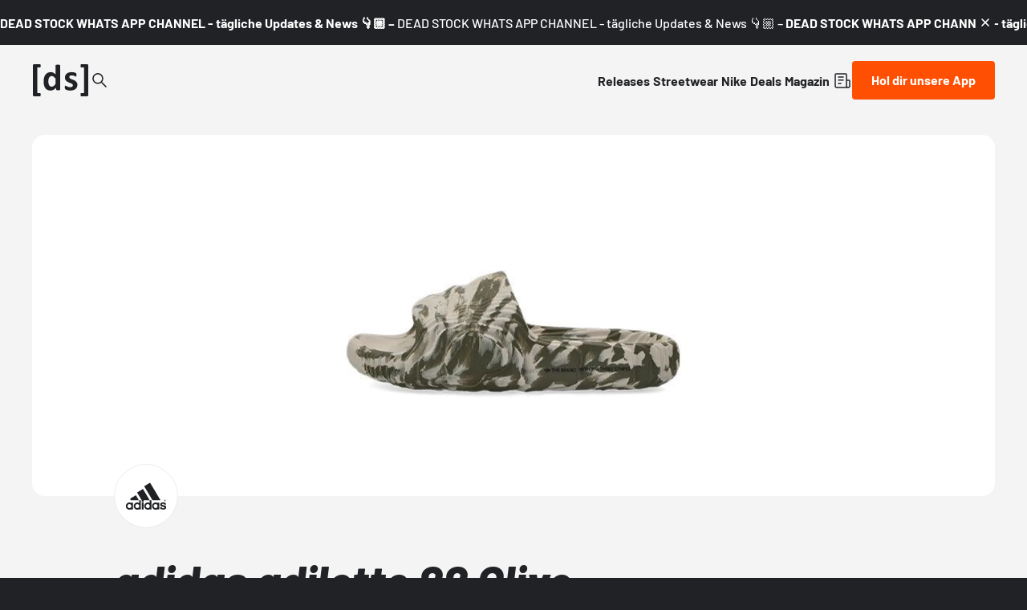

--- FILE ---
content_type: text/html;charset=utf-8
request_url: https://www.deadstock.de/sneaker-releases/adidas-adilette-22-olive-strata-ig5918
body_size: 60782
content:
<!DOCTYPE html><html  lang="de" data-v="1.3.0" class="color-background-deep"><head><meta charset="utf-8"><meta name="viewport" content="width=device-width, initial-scale=1"><script type="importmap">{"imports":{"#entry":"/_nuxt/BYCr1DAJ.js"}}</script><title>adidas adilette 22 Olive Strata IG5918 | Dead Stock</title><link rel="preconnect" href="https://content.deadstock.de"><style>@font-face { font-family: "Barlow fallback"; src: local("Segoe UI"); size-adjust: 97.2123%; ascent-override: 102.8676%; descent-override: 20.5735%; line-gap-override: 0%; } @font-face { font-family: "Barlow fallback"; src: local("Roboto"); size-adjust: 96.8922%; ascent-override: 103.2075%; descent-override: 20.6415%; line-gap-override: 0%; } @font-face { font-family: "Barlow fallback"; src: local("Helvetica Neue"); size-adjust: 95.7778%; ascent-override: 104.4084%; descent-override: 20.8817%; line-gap-override: 0%; } @font-face { font-family: "Barlow fallback"; src: local("Arial"); size-adjust: 96.68%; ascent-override: 103.4341%; descent-override: 20.6868%; line-gap-override: 0%; } @font-face { font-family: "Barlow fallback"; src: local("Noto Sans"); size-adjust: 90.9283%; ascent-override: 109.9768%; descent-override: 21.9954%; line-gap-override: 0%; }  </style><style>:root {
--color-lit: #ff4f03;--color-lit-dark: #ec4b06;
--color-asphalt: #212226;
--color-black: #000000;
--color-black80: #00000080;
--color-white: #ffffff;
--color-grey: #a0a2ab;--color-grey-100: #f4f4f5;
--color-grey-200: #ededee;
--color-grey-300: #d6d7db;
--color-grey-400: #bbbdc3;
--color-grey-500: #a0a2ab;
--color-grey-600: #858793;
--color-grey-700: #6c6e7a;
--color-grey-800: #53555f;
--color-grey-900: #3b3d43;
--color-green: green;
--color-orange: orange;
--color-red: red;
}
</style><style>@font-face{font-display:swap;font-family:Barlow;font-style:italic;font-weight:500;src:url(/_nuxt/Barlow-italic-500-vietnamese.B_AM3AcJ.woff2) format("woff2");unicode-range:u+0102-0103,u+0110-0111,u+0128-0129,u+0168-0169,u+01a0-01a1,u+01af-01b0,u+0300-0301,u+0303-0304,u+0308-0309,u+0323,u+0329,u+1ea0-1ef9,u+20ab}@font-face{font-display:swap;font-family:Barlow;font-style:italic;font-weight:500;src:url(/_nuxt/Barlow-italic-500-latin-ext.Bvj5lBWB.woff2) format("woff2");unicode-range:u+0100-02ba,u+02bd-02c5,u+02c7-02cc,u+02ce-02d7,u+02dd-02ff,u+0304,u+0308,u+0329,u+1d00-1dbf,u+1e00-1e9f,u+1ef2-1eff,u+2020,u+20a0-20ab,u+20ad-20c0,u+2113,u+2c60-2c7f,u+a720-a7ff}@font-face{font-display:swap;font-family:Barlow;font-style:italic;font-weight:500;src:url(/_nuxt/Barlow-italic-500-latin.C-u4QxiE.woff2) format("woff2");unicode-range:u+00??,u+0131,u+0152-0153,u+02bb-02bc,u+02c6,u+02da,u+02dc,u+0304,u+0308,u+0329,u+2000-206f,u+20ac,u+2122,u+2191,u+2193,u+2212,u+2215,u+feff,u+fffd}@font-face{font-display:swap;font-family:Barlow;font-style:italic;font-weight:700;src:url(/_nuxt/Barlow-italic-700-vietnamese.0mbXuke0.woff2) format("woff2");unicode-range:u+0102-0103,u+0110-0111,u+0128-0129,u+0168-0169,u+01a0-01a1,u+01af-01b0,u+0300-0301,u+0303-0304,u+0308-0309,u+0323,u+0329,u+1ea0-1ef9,u+20ab}@font-face{font-display:swap;font-family:Barlow;font-style:italic;font-weight:700;src:url(/_nuxt/Barlow-italic-700-latin-ext.l7O3FQDU.woff2) format("woff2");unicode-range:u+0100-02ba,u+02bd-02c5,u+02c7-02cc,u+02ce-02d7,u+02dd-02ff,u+0304,u+0308,u+0329,u+1d00-1dbf,u+1e00-1e9f,u+1ef2-1eff,u+2020,u+20a0-20ab,u+20ad-20c0,u+2113,u+2c60-2c7f,u+a720-a7ff}@font-face{font-display:swap;font-family:Barlow;font-style:italic;font-weight:700;src:url(/_nuxt/Barlow-italic-700-latin.B8gcIuZB.woff2) format("woff2");unicode-range:u+00??,u+0131,u+0152-0153,u+02bb-02bc,u+02c6,u+02da,u+02dc,u+0304,u+0308,u+0329,u+2000-206f,u+20ac,u+2122,u+2191,u+2193,u+2212,u+2215,u+feff,u+fffd}@font-face{font-display:swap;font-family:Barlow;font-style:italic;font-weight:800;src:url(/_nuxt/Barlow-italic-800-vietnamese.DPfOEcqJ.woff2) format("woff2");unicode-range:u+0102-0103,u+0110-0111,u+0128-0129,u+0168-0169,u+01a0-01a1,u+01af-01b0,u+0300-0301,u+0303-0304,u+0308-0309,u+0323,u+0329,u+1ea0-1ef9,u+20ab}@font-face{font-display:swap;font-family:Barlow;font-style:italic;font-weight:800;src:url(/_nuxt/Barlow-italic-800-latin-ext.BoY24aQ0.woff2) format("woff2");unicode-range:u+0100-02ba,u+02bd-02c5,u+02c7-02cc,u+02ce-02d7,u+02dd-02ff,u+0304,u+0308,u+0329,u+1d00-1dbf,u+1e00-1e9f,u+1ef2-1eff,u+2020,u+20a0-20ab,u+20ad-20c0,u+2113,u+2c60-2c7f,u+a720-a7ff}@font-face{font-display:swap;font-family:Barlow;font-style:italic;font-weight:800;src:url(/_nuxt/Barlow-italic-800-latin.e1LvFkNx.woff2) format("woff2");unicode-range:u+00??,u+0131,u+0152-0153,u+02bb-02bc,u+02c6,u+02da,u+02dc,u+0304,u+0308,u+0329,u+2000-206f,u+20ac,u+2122,u+2191,u+2193,u+2212,u+2215,u+feff,u+fffd}@font-face{font-display:swap;font-family:Barlow;font-style:normal;font-weight:500;src:url(/_nuxt/Barlow-normal-500-vietnamese.zTViEIzf.woff2) format("woff2");unicode-range:u+0102-0103,u+0110-0111,u+0128-0129,u+0168-0169,u+01a0-01a1,u+01af-01b0,u+0300-0301,u+0303-0304,u+0308-0309,u+0323,u+0329,u+1ea0-1ef9,u+20ab}@font-face{font-display:swap;font-family:Barlow;font-style:normal;font-weight:500;src:url(/_nuxt/Barlow-normal-500-latin-ext.DOaysfXq.woff2) format("woff2");unicode-range:u+0100-02ba,u+02bd-02c5,u+02c7-02cc,u+02ce-02d7,u+02dd-02ff,u+0304,u+0308,u+0329,u+1d00-1dbf,u+1e00-1e9f,u+1ef2-1eff,u+2020,u+20a0-20ab,u+20ad-20c0,u+2113,u+2c60-2c7f,u+a720-a7ff}@font-face{font-display:swap;font-family:Barlow;font-style:normal;font-weight:500;src:url(/_nuxt/Barlow-normal-500-latin.BPAOfeC8.woff2) format("woff2");unicode-range:u+00??,u+0131,u+0152-0153,u+02bb-02bc,u+02c6,u+02da,u+02dc,u+0304,u+0308,u+0329,u+2000-206f,u+20ac,u+2122,u+2191,u+2193,u+2212,u+2215,u+feff,u+fffd}@font-face{font-display:swap;font-family:Barlow;font-style:normal;font-weight:700;src:url(/_nuxt/Barlow-normal-700-vietnamese.D6euyNzi.woff2) format("woff2");unicode-range:u+0102-0103,u+0110-0111,u+0128-0129,u+0168-0169,u+01a0-01a1,u+01af-01b0,u+0300-0301,u+0303-0304,u+0308-0309,u+0323,u+0329,u+1ea0-1ef9,u+20ab}@font-face{font-display:swap;font-family:Barlow;font-style:normal;font-weight:700;src:url(/_nuxt/Barlow-normal-700-latin-ext.BLuWmldJ.woff2) format("woff2");unicode-range:u+0100-02ba,u+02bd-02c5,u+02c7-02cc,u+02ce-02d7,u+02dd-02ff,u+0304,u+0308,u+0329,u+1d00-1dbf,u+1e00-1e9f,u+1ef2-1eff,u+2020,u+20a0-20ab,u+20ad-20c0,u+2113,u+2c60-2c7f,u+a720-a7ff}@font-face{font-display:swap;font-family:Barlow;font-style:normal;font-weight:700;src:url(/_nuxt/Barlow-normal-700-latin.A9pxMQ4z.woff2) format("woff2");unicode-range:u+00??,u+0131,u+0152-0153,u+02bb-02bc,u+02c6,u+02da,u+02dc,u+0304,u+0308,u+0329,u+2000-206f,u+20ac,u+2122,u+2191,u+2193,u+2212,u+2215,u+feff,u+fffd}</style><style>#cc-main{background:transparent;color:var(--cc-primary-color);font-family:var(--cc-font-family);font-size:16px;font-weight:400;-webkit-font-smoothing:antialiased;-moz-osx-font-smoothing:grayscale;line-height:1.15;position:relative;text-rendering:optimizeLegibility;-webkit-text-size-adjust:100%;position:fixed;z-index:var(--cc-z-index)}#cc-main :after,#cc-main :before,#cc-main a,#cc-main button,#cc-main div,#cc-main h2,#cc-main input,#cc-main p,#cc-main span{all:unset;box-sizing:border-box}#cc-main .pm__badge,#cc-main button{all:initial;box-sizing:border-box;color:unset;visibility:unset}#cc-main .pm__badge,#cc-main a,#cc-main button,#cc-main input{-webkit-appearance:none;-moz-appearance:none;appearance:none;cursor:pointer;font-family:inherit;font-size:100%;line-height:normal;margin:0;outline:revert;outline-offset:2px;overflow:hidden}#cc-main table,#cc-main tbody,#cc-main td,#cc-main th,#cc-main thead,#cc-main tr{all:revert;color:inherit;font-family:inherit;font-size:inherit;font-weight:inherit}:root{--cc-font-family:-apple-system,BlinkMacSystemFont,"Segoe UI",Roboto,Helvetica,Arial,sans-serif,"Apple Color Emoji","Segoe UI Emoji","Segoe UI Symbol";--cc-modal-border-radius:.5rem;--cc-btn-border-radius:.4rem;--cc-modal-transition-duration:.25s;--cc-link-color:var(--cc-btn-primary-bg);--cc-modal-margin:1rem;--cc-z-index:2147483647;--cc-bg:#fff;--cc-primary-color:#2c2f31;--cc-secondary-color:#5e6266;--cc-btn-primary-bg:#30363c;--cc-btn-primary-color:#fff;--cc-btn-primary-border-color:var(--cc-btn-primary-bg);--cc-btn-primary-hover-bg:#000;--cc-btn-primary-hover-color:#fff;--cc-btn-primary-hover-border-color:var(--cc-btn-primary-hover-bg);--cc-btn-secondary-bg:#eaeff2;--cc-btn-secondary-color:var(--cc-primary-color);--cc-btn-secondary-border-color:var(--cc-btn-secondary-bg);--cc-btn-secondary-hover-bg:#d4dae0;--cc-btn-secondary-hover-color:#000;--cc-btn-secondary-hover-border-color:#d4dae0;--cc-separator-border-color:#f0f4f7;--cc-toggle-on-bg:var(--cc-btn-primary-bg);--cc-toggle-off-bg:#667481;--cc-toggle-on-knob-bg:#fff;--cc-toggle-off-knob-bg:var(--cc-toggle-on-knob-bg);--cc-toggle-enabled-icon-color:var(--cc-bg);--cc-toggle-disabled-icon-color:var(--cc-bg);--cc-toggle-readonly-bg:#d5dee2;--cc-toggle-readonly-knob-bg:#fff;--cc-toggle-readonly-knob-icon-color:var(--cc-toggle-readonly-bg);--cc-section-category-border:var(--cc-cookie-category-block-bg);--cc-cookie-category-block-bg:#f0f4f7;--cc-cookie-category-block-border:#f0f4f7;--cc-cookie-category-block-hover-bg:#e9eff4;--cc-cookie-category-block-hover-border:#e9eff4;--cc-cookie-category-expanded-block-bg:transparent;--cc-cookie-category-expanded-block-hover-bg:#dee4e9;--cc-overlay-bg:rgba(0,0,0,.65);--cc-webkit-scrollbar-bg:var(--cc-section-category-border);--cc-webkit-scrollbar-hover-bg:var(--cc-btn-primary-hover-bg);--cc-footer-bg:var(--cc-btn-secondary-bg);--cc-footer-color:var(--cc-secondary-color);--cc-footer-border-color:#e4eaed;--cc-pm-toggle-border-radius:4em}#cc-main.cc--rtl{direction:rtl}#cc-main .cm__title,#cc-main a,#cc-main b,#cc-main em,#cc-main strong{font-weight:600}#cc-main button>span{pointer-events:none}#cc-main .cc__link,#cc-main a{background-image:linear-gradient(currentColor,currentColor);background-position:0 100%;background-repeat:no-repeat;background-size:0 1px;font-weight:600;position:relative;transition:background-size .25s,color .25s ease}#cc-main .cc__link:hover,#cc-main a:hover{background-size:100% 1px;color:var(--cc-primary-color)}#cc-main .cc__link{color:var(--cc-link-color)}#cc-main .cm__desc,#cc-main .pm__body{overscroll-behavior:auto contain;scrollbar-width:thin}@media screen and (min-width:640px){#cc-main ::-webkit-scrollbar,#cc-main ::-webkit-scrollbar-thumb,#cc-main ::-webkit-scrollbar-track{all:revert}#cc-main ::-webkit-scrollbar-thumb{-webkit-background-clip:padding-box;background-clip:padding-box;background:var(--cc-toggle-readonly-bg);border:.25rem solid var(--cc-bg);border-radius:1rem}#cc-main ::-webkit-scrollbar-thumb:hover{background:var(--cc-toggle-off-bg)}#cc-main ::-webkit-scrollbar{background:transparent;width:12px}}html.disable--interaction.show--consent,html.disable--interaction.show--consent body{height:auto!important;overflow:hidden!important}@media(prefers-reduced-motion){#cc-main{--cc-modal-transition-duration:0s}}.cc--darkmode{--cc-bg:#161a1c;--cc-primary-color:#ebf3f6;--cc-secondary-color:#aebbc5;--cc-btn-primary-bg:#c2d0e0;--cc-btn-primary-color:var(--cc-bg);--cc-btn-primary-border-color:var(--cc-btn-primary-bg);--cc-btn-primary-hover-bg:#98a7b6;--cc-btn-primary-hover-color:#000;--cc-btn-primary-hover-border-color:var(--cc-btn-primary-hover-bg);--cc-btn-secondary-bg:#242c31;--cc-btn-secondary-color:var(--cc-primary-color);--cc-btn-secondary-border-color:var(--cc-btn-secondary-bg);--cc-btn-secondary-hover-bg:#353d43;--cc-btn-secondary-hover-color:#fff;--cc-btn-secondary-hover-border-color:var(--cc-btn-secondary-hover-bg);--cc-separator-border-color:#222a30;--cc-toggle-on-bg:var(--cc-btn-primary-bg);--cc-toggle-off-bg:#525f6b;--cc-toggle-on-knob-bg:var(--cc-btn-primary-color);--cc-toggle-off-knob-bg:var(--cc-btn-primary-color);--cc-toggle-enabled-icon-color:var(--cc-btn-primary-color);--cc-toggle-disabled-icon-color:var(--cc-btn-primary-color);--cc-toggle-readonly-bg:#343e45;--cc-toggle-readonly-knob-bg:#5f6b72;--cc-toggle-readonly-knob-icon-color:var(--cc-toggle-readonly-bg);--cc-section-category-border:#1e2428;--cc-cookie-category-block-bg:#1e2428;--cc-cookie-category-block-border:var(--cc-section-category-border);--cc-cookie-category-block-hover-bg:#242c31;--cc-cookie-category-block-hover-border:#232a2f;--cc-cookie-category-expanded-block-bg:transparent;--cc-cookie-category-expanded-block-hover-bg:var(--cc-toggle-readonly-bg);--cc-overlay-bg:rgba(0,0,0,.65);--cc-webkit-scrollbar-bg:var(--cc-section-category-border);--cc-webkit-scrollbar-hover-bg:var(--cc-btn-primary-hover-bg);--cc-footer-bg:#0c0e0f;--cc-footer-color:var(--cc-secondary-color);--cc-footer-border-color:#060809}.cc--darkmode #cc-main{color-scheme:dark}#cc-main .cm{background:var(--cc-bg);border-radius:var(--cc-modal-border-radius);box-shadow:0 .625em 1.875em #0000024d;display:flex;flex-direction:column;max-width:24rem;opacity:0;overflow:hidden;position:fixed;transform:translateY(1.6em);visibility:hidden;z-index:1}#cc-main .cm--top{top:var(--cc-modal-margin)}#cc-main .cm--middle{top:50%;transform:translateY(calc(-50% + 1.6em))}#cc-main .cm--bottom{bottom:var(--cc-modal-margin)}#cc-main .cm--center{left:var(--cc-modal-margin);margin:0 auto;right:var(--cc-modal-margin);width:unset}#cc-main .cm--left{left:var(--cc-modal-margin);margin-right:var(--cc-modal-margin)}#cc-main .cm--right{margin-left:var(--cc-modal-margin);right:var(--cc-modal-margin)}#cc-main .cm__body{display:flex;flex-direction:column;justify-content:space-between;position:relative}#cc-main .cm__btns,#cc-main .cm__links{padding:1rem 1.3rem;width:unset}#cc-main .cm__texts{display:flex;flex:1;flex-direction:column;justify-content:center;padding:1rem 0 0}#cc-main .cm__desc,#cc-main .cm__title{padding:0 1.3rem}#cc-main .cm__title{font-size:1.05em}#cc-main .cm__title+.cm__desc{margin-top:1.1em}#cc-main .cm__desc{color:var(--cc-secondary-color);font-size:.9em;line-height:1.5;max-height:40vh;overflow-x:visible;overflow-y:auto;padding-bottom:1em}#cc-main .cm__btns{border-top:1px solid var(--cc-separator-border-color);display:flex;flex-direction:column;justify-content:center}#cc-main .cm__btn-group{display:grid;grid-auto-columns:minmax(0,1fr)}#cc-main .cm__btn+.cm__btn,#cc-main .cm__btn-group+.cm__btn-group{margin-top:.375rem}#cc-main .cm--flip .cm__btn+.cm__btn,#cc-main .cm--flip .cm__btn-group+.cm__btn-group{margin-bottom:.375rem;margin-top:0}#cc-main .cm--inline .cm__btn+.cm__btn{margin-left:.375rem;margin-top:0}#cc-main .cm--inline.cm--flip .cm__btn+.cm__btn{margin-bottom:0;margin-left:0;margin-right:.375rem}#cc-main .cm--inline.cm--flip .cm__btn-group+.cm__btn-group{margin-bottom:.375rem;margin-right:0}#cc-main .cm--wide .cm__btn+.cm__btn,#cc-main .cm--wide .cm__btn-group+.cm__btn-group{margin-left:.375rem;margin-top:0}#cc-main .cm--wide.cm--flip .cm__btn+.cm__btn,#cc-main .cm--wide.cm--flip .cm__btn-group+.cm__btn-group{margin-bottom:0;margin-right:.375rem}#cc-main .cm--bar:not(.cm--inline) .cm__btn-group--uneven,#cc-main .cm--wide .cm__btn-group--uneven{display:flex;flex:1;justify-content:space-between}#cc-main .cm--bar:not(.cm--inline).cm--flip .cm__btn-group--uneven,#cc-main .cm--wide.cm--flip .cm__btn-group--uneven{flex-direction:row-reverse}#cc-main .cm__btn{background:var(--cc-btn-primary-bg);border:1px solid var(--cc-btn-primary-border-color);border-radius:var(--cc-btn-border-radius);color:var(--cc-btn-primary-color);font-size:.82em;font-weight:600;min-height:42px;padding:.5em 1em;text-align:center}#cc-main .cm__btn:hover{background:var(--cc-btn-primary-hover-bg);border-color:var(--cc-btn-primary-hover-border-color);color:var(--cc-btn-primary-hover-color)}#cc-main .cm__btn--secondary{background:var(--cc-btn-secondary-bg);border-color:var(--cc-btn-secondary-border-color);color:var(--cc-btn-secondary-color)}#cc-main .cm__btn--secondary:hover{background:var(--cc-btn-secondary-hover-bg);border-color:var(--cc-btn-secondary-hover-border-color);color:var(--cc-btn-secondary-hover-color)}#cc-main .cm__btn--close{border-radius:0;border-bottom-left-radius:var(--cc-btn-border-radius);border-right:none;border-top:none;display:none;font-size:1em;height:42px;min-width:auto!important;overflow:hidden;padding:0!important;position:absolute;right:0;top:0;width:42px}#cc-main .cm__btn--close svg{stroke:var(--cc-btn-primary-color);transform:scale(.5);transition:stroke .15s ease}#cc-main .cm__btn--close:hover svg{stroke:var(--cc-btn-primary-hover-color)}#cc-main .cm__btn--close.cm__btn--secondary svg{stroke:var(--cc-btn-secondary-color)}#cc-main .cm__btn--close.cm__btn--secondary:hover svg{stroke:var(--cc-btn-secondary-hover-color)}#cc-main .cm__btn--close+.cm__texts .cm__title{padding-right:3rem}#cc-main .cm--inline .cm__btn-group{grid-auto-flow:column}#cc-main .cm__footer{background:var(--cc-footer-bg);border-top:1px solid var(--cc-footer-border-color);color:var(--cc-footer-color);padding:.4em 0 .5em}#cc-main .cm__links{display:flex;flex-direction:row;padding-bottom:0;padding-top:0}#cc-main .cm__link-group{display:flex;flex-direction:row;font-size:.8em;width:100%}#cc-main .cm__link-group>*+*{margin-left:1.3rem}#cc-main .cm--flip .cm__btn:last-child{grid-row:1}#cc-main .cm--inline.cm--flip .cm__btn:last-child{grid-column:1}#cc-main .cm--box .cm__btn--close{display:block}#cc-main .cm--box.cm--flip .cm__btns{flex-direction:column-reverse}#cc-main .cm--box.cm--wide{max-width:36em}#cc-main .cm--box.cm--wide .cm__btns{flex-direction:row;justify-content:space-between}#cc-main .cm--box.cm--wide .cm__btn-group{grid-auto-flow:column}#cc-main .cm--box.cm--wide .cm__btn{min-width:120px;padding-left:1.8em;padding-right:1.8em}#cc-main .cm--box.cm--wide.cm--flip .cm__btns{flex-direction:row-reverse}#cc-main .cm--box.cm--wide.cm--flip .cm__btn:last-child{grid-column:1}#cc-main .cm--cloud{max-width:54em;width:unset}#cc-main .cm--cloud .cm__body{flex-direction:row}#cc-main .cm--cloud .cm__texts{flex:1}#cc-main .cm--cloud .cm__desc{max-height:9.4em}#cc-main .cm--cloud .cm__btns{border-left:1px solid var(--cc-separator-border-color);border-top:none;max-width:23em}#cc-main .cm--cloud .cm__btn-group{flex-direction:column}#cc-main .cm--cloud .cm__btn{min-width:19em}#cc-main .cm--cloud.cm--flip .cm__btn-group,#cc-main .cm--cloud.cm--flip .cm__btns{flex-direction:column-reverse}#cc-main .cm--cloud.cm--inline .cm__btn-group{flex-direction:row}#cc-main .cm--cloud.cm--inline .cm__btn{min-width:10em}#cc-main .cm--cloud.cm--inline.cm--flip .cm__btn-group{flex-direction:row-reverse}#cc-main .cm--bar{border-radius:0;left:0;margin:0;max-width:unset;opacity:1;right:0;transform:translateY(0);width:100vw;--cc-modal-transition-duration:.35s}#cc-main .cm--bar.cm--top{top:0;transform:translateY(-100%)}#cc-main .cm--bar.cm--bottom{bottom:0;transform:translateY(100%)}#cc-main .cm--bar .cm__body,#cc-main .cm--bar .cm__links{margin:0 auto;max-width:55em;width:100%}#cc-main .cm--bar .cm__body{padding:.5em 0 .9em}#cc-main .cm--bar .cm__btns{border-top:none;flex-direction:row;justify-content:space-between}#cc-main .cm--bar .cm__btn-group{grid-auto-flow:column}#cc-main .cm--bar:not(.cm--inline) .cm__btn+.cm__btn,#cc-main .cm--bar:not(.cm--inline) .cm__btn-group+.cm__btn-group{margin-left:.375rem;margin-top:0}#cc-main .cm--bar .cm__btn{min-width:120px;padding-left:2em;padding-right:2em}#cc-main .cm--bar.cm--flip:not(.cm--inline) .cm__btn+.cm__btn,#cc-main .cm--bar.cm--flip:not(.cm--inline) .cm__btn-group+.cm__btn-group{margin-bottom:0;margin-left:0;margin-right:.375rem}#cc-main .cm--bar.cm--flip .cm__btns{flex-direction:row-reverse}#cc-main .cm--bar.cm--flip .cm__btn:last-child{grid-column:1}#cc-main .cm--bar.cm--inline .cm__body,#cc-main .cm--bar.cm--inline .cm__links{max-width:74em}#cc-main .cm--bar.cm--inline .cm__body{flex-direction:row;padding:0}#cc-main .cm--bar.cm--inline .cm__btns{flex-direction:column;justify-content:center;max-width:23em}#cc-main .cm--bar.cm--inline.cm--flip .cm__btns{flex-direction:column-reverse}#cc-main .cc--anim .cm,#cc-main .cc--anim.cm-wrapper:before{transition:opacity var(--cc-modal-transition-duration) ease,visibility var(--cc-modal-transition-duration) ease,transform var(--cc-modal-transition-duration) ease}#cc-main .cc--anim .cm__btn,#cc-main .cc--anim .cm__close{transition:background-color .15s ease,border-color .15s ease,color .15s ease}.disable--interaction #cc-main .cm-wrapper:before{background:var(--cc-overlay-bg);content:"";inset:0;opacity:0;position:fixed;visibility:hidden;z-index:0}.show--consent #cc-main .cc--anim .cm{opacity:1;transform:translateY(0);visibility:visible!important}.show--consent #cc-main .cc--anim .cm--middle{transform:translateY(-50%)}.show--consent #cc-main .cc--anim .cm--bar{transform:translateY(0)}.show--consent #cc-main .cc--anim.cm-wrapper:before{opacity:1;visibility:visible}#cc-main.cc--rtl .cm__btn--close{border-bottom-left-radius:unset;border-bottom-right-radius:var(--cc-btn-border-radius);left:0;right:unset}#cc-main.cc--rtl .cm__btn--close+.cm__texts .cm__title{padding-left:3rem!important;padding-right:1.3rem}#cc-main.cc--rtl .cm--inline .cm__btn+.cm__btn{margin-left:0;margin-right:.375rem}#cc-main.cc--rtl .cm--inline.cm--flip .cm__btn+.cm__btn{margin-left:.375rem;margin-right:0}#cc-main.cc--rtl .cm:not(.cm--inline).cm--bar .cm__btn+.cm__btn,#cc-main.cc--rtl .cm:not(.cm--inline).cm--bar .cm__btn-group+.cm__btn-group,#cc-main.cc--rtl .cm:not(.cm--inline).cm--wide .cm__btn+.cm__btn,#cc-main.cc--rtl .cm:not(.cm--inline).cm--wide .cm__btn-group+.cm__btn-group{margin-left:0;margin-right:.375rem}#cc-main.cc--rtl .cm:not(.cm--inline).cm--bar.cm--flip .cm__btn+.cm__btn,#cc-main.cc--rtl .cm:not(.cm--inline).cm--wide.cm--flip .cm__btn+.cm__btn{margin-left:.375rem;margin-right:0}#cc-main.cc--rtl .cm__link-group>*+*{margin-left:0;margin-right:1.3rem}@media screen and (max-width:640px){#cc-main{--cc-modal-margin:.5em}#cc-main .cm{max-width:none!important;width:auto!important}#cc-main .cm__body{flex-direction:column!important;padding:0!important}#cc-main .cm__btns,#cc-main .cm__desc,#cc-main .cm__links,#cc-main .cm__title{padding-left:1.1rem!important;padding-right:1.1rem!important}#cc-main .cm__btns{border-left:none!important;border-top:1px solid var(--cc-separator-border-color)!important;flex-direction:column!important;max-width:none!important;min-width:auto!important}#cc-main .cm__btn+.cm__btn,#cc-main .cm__btn-group+.cm__btn-group{margin:.375rem 0 0!important}#cc-main .cm--flip .cm__btn+.cm__btn,#cc-main .cm--flip .cm__btn-group+.cm__btn-group{margin-bottom:.375rem!important;margin-top:0!important}#cc-main .cm__btn-group{display:flex!important;flex-direction:column!important;min-width:auto!important}#cc-main .cm__btn{flex:auto!important}#cc-main .cm__link-group{justify-content:center!important}#cc-main .cm--flip .cm__btn-group,#cc-main .cm--flip .cm__btns{flex-direction:column-reverse!important}}#cc-main .pm-wrapper{position:relative;z-index:2}#cc-main .pm{background:var(--cc-bg);border-radius:var(--cc-modal-border-radius);box-shadow:0 .625em 1.875em #0000024d;display:flex;flex-direction:column;opacity:0;overflow:hidden;position:fixed;visibility:hidden;width:100%;width:unset;z-index:1}#cc-main svg{fill:none;width:100%}#cc-main .pm__body,#cc-main .pm__footer,#cc-main .pm__header{padding:1em 1.4em}#cc-main .pm__header{align-items:center;border-bottom:1px solid var(--cc-separator-border-color);display:flex;justify-content:space-between}#cc-main .pm__title{align-items:center;display:flex;flex:1;font-weight:600;margin-right:2em}#cc-main .pm__close-btn{background:var(--cc-btn-secondary-bg);border:1px solid var(--cc-btn-secondary-border-color);border-radius:var(--cc-btn-border-radius);height:40px;position:relative;transition:all .15s ease;width:40px}#cc-main .pm__close-btn span{display:flex;height:100%;width:100%}#cc-main .pm__close-btn svg{stroke:var(--cc-btn-secondary-color);transform:scale(.5);transition:stroke .15s ease}#cc-main .pm__close-btn:hover{background:var(--cc-btn-secondary-hover-bg);border-color:var(--cc-btn-secondary-hover-border-color)}#cc-main .pm__close-btn:hover svg{stroke:var(--cc-btn-secondary-hover-color)}#cc-main .pm__body{flex:1;overflow-y:auto;overflow-y:overlay}#cc-main .pm__section,#cc-main .pm__section--toggle{border-radius:var(--cc-btn-border-radius);display:flex;flex-direction:column;margin-bottom:.5em}#cc-main .pm__section--toggle .pm__section-desc-wrapper{border:1px solid var(--cc-cookie-category-block-border);border-radius:var(--cc-btn-border-radius);border-top:none;border-top-left-radius:0;border-top-right-radius:0;display:none;margin-top:0!important;overflow:hidden}#cc-main .pm__section{border:1px solid var(--cc-separator-border-color);padding:1em;transition:background-color .25s ease,border-color .25s ease}#cc-main .pm__section:first-child{border:none;margin-bottom:2em;margin-top:0;padding:0;transition:none}#cc-main .pm__section:not(:first-child):hover{background:var(--cc-cookie-category-block-bg);border-color:var(--cc-cookie-category-block-border)}#cc-main .pm__section-toggles+.pm__section{margin-top:2em}#cc-main .pm__section--toggle{background:var(--cc-cookie-category-block-bg);border-top:none;margin-bottom:.375rem}#cc-main .pm__section--toggle .pm__section-title{align-items:center;background:var(--cc-cookie-category-block-bg);border:1px solid var(--cc-cookie-category-block-border);display:flex;justify-content:space-between;min-height:58px;padding:1.1em 5.4em 1.1em 1.2em;position:relative;transition:background-color .25s ease,border-color .25s ease;width:100%}#cc-main .pm__section--toggle .pm__section-title:hover{background:var(--cc-cookie-category-block-hover-bg);border-color:var(--cc-cookie-category-block-hover-border)}#cc-main .pm__section--toggle .pm__section-desc{margin-top:0;padding:1em}#cc-main .pm__section--toggle.is-expanded{--cc-cookie-category-block-bg:var(--cc-cookie-category-expanded-block-bg);--cc-cookie-category-block-border:var(--cc-cookie-category-expanded-block-hover-bg)}#cc-main .pm__section--toggle.is-expanded .pm__section-title{border-bottom-left-radius:0;border-bottom-right-radius:0}#cc-main .pm__section--toggle.is-expanded .pm__section-arrow svg{transform:scale(.5) rotate(180deg)}#cc-main .pm__section--toggle.is-expanded .pm__section-desc-wrapper{display:flex}#cc-main .pm__section--expandable .pm__section-title{cursor:pointer;padding-left:3.4em}#cc-main .pm__section--expandable .pm__section-arrow{background:var(--cc-toggle-readonly-bg);border-radius:100%;display:flex;height:20px;justify-content:center;left:18px;pointer-events:none;position:absolute;width:20px}#cc-main .pm__section--expandable .pm__section-arrow svg{stroke:var(--cc-btn-secondary-color);transform:scale(.5)}#cc-main .pm__section-title-wrapper{align-items:center;display:flex;position:relative}#cc-main .pm__section-title-wrapper+.pm__section-desc-wrapper{margin-top:.85em}#cc-main .pm__section-title{border-radius:var(--cc-btn-border-radius);font-size:.95em;font-weight:600}#cc-main .pm__badge{align-items:center;background:var(--cc-btn-secondary-bg);border-radius:5em;color:var(--cc-secondary-color);display:flex;flex:none;font-size:.8em;font-weight:600;height:23px;justify-content:center;margin-left:1em;min-width:23px;overflow:hidden;padding:0 .6em 1px;position:relative;text-align:center;white-space:nowrap;width:auto}#cc-main .pm__service-counter{background:var(--cc-btn-primary-bg);color:var(--cc-btn-primary-color);padding:0;width:23px}#cc-main .pm__service-counter[data-counterlabel]{padding:0 .6em 1px;width:auto}#cc-main .section__toggle,#cc-main .section__toggle-wrapper,#cc-main .toggle__icon,#cc-main .toggle__label{border-radius:var(--cc-pm-toggle-border-radius);height:23px;transform:translateZ(0);width:50px}#cc-main .section__toggle-wrapper{cursor:pointer;position:absolute;right:18px;z-index:1}#cc-main .toggle-service{height:19px;position:relative;right:0;width:42px}#cc-main .toggle-service .section__toggle,#cc-main .toggle-service .toggle__icon,#cc-main .toggle-service .toggle__label{height:19px;width:42px}#cc-main .toggle-service .toggle__icon{position:relative}#cc-main .toggle-service .toggle__icon-circle{height:19px;width:19px}#cc-main .toggle-service .section__toggle:checked~.toggle__icon .toggle__icon-circle{transform:translate(23px)}#cc-main .pm__section--toggle:nth-child(2) .section__toggle-wrapper:after{display:none!important}#cc-main .section__toggle{border:0;cursor:pointer;display:block;left:0;margin:0;position:absolute;top:0}#cc-main .section__toggle:disabled{cursor:not-allowed}#cc-main .toggle__icon{background:var(--cc-toggle-off-bg);box-shadow:0 0 0 1px var(--cc-toggle-off-bg);display:flex;flex-direction:row;pointer-events:none;position:absolute;transition:all .25s ease}#cc-main .toggle__icon-circle{background:var(--cc-toggle-off-knob-bg);border:none;border-radius:var(--cc-pm-toggle-border-radius);box-shadow:0 1px 2px #1820035c;display:block;height:23px;left:0;position:absolute;top:0;transition:transform .25s ease,background-color .25s ease;width:23px}#cc-main .toggle__icon-off,#cc-main .toggle__icon-on{height:100%;position:absolute;transition:opacity .15s ease;width:100%}#cc-main .toggle__icon-on{opacity:0;transform:rotate(45deg)}#cc-main .toggle__icon-on svg{stroke:var(--cc-toggle-on-bg);transform:scale(.55) rotate(-45deg)}#cc-main .toggle__icon-off{opacity:1}#cc-main .toggle__icon-off svg{stroke:var(--cc-toggle-off-bg);transform:scale(.55)}#cc-main .section__toggle:checked~.toggle__icon{background:var(--cc-toggle-on-bg);box-shadow:0 0 0 1px var(--cc-toggle-on-bg)}#cc-main .section__toggle:checked~.toggle__icon .toggle__icon-circle{background-color:var(--cc-toggle-on-knob-bg);transform:translate(27px)}#cc-main .section__toggle:checked~.toggle__icon .toggle__icon-on{opacity:1}#cc-main .section__toggle:checked~.toggle__icon .toggle__icon-off{opacity:0}#cc-main .section__toggle:checked:disabled~.toggle__icon{background:var(--cc-toggle-readonly-bg);box-shadow:0 0 0 1px var(--cc-toggle-readonly-bg)}#cc-main .section__toggle:checked:disabled~.toggle__icon .toggle__icon-circle{background:var(--cc-toggle-readonly-knob-bg);box-shadow:none}#cc-main .section__toggle:checked:disabled~.toggle__icon svg{stroke:var(--cc-toggle-readonly-knob-icon-color)}#cc-main .toggle__label{opacity:0;overflow:hidden;pointer-events:none;position:absolute;top:0;z-index:-1}#cc-main .pm__section-desc-wrapper{color:var(--cc-secondary-color);display:flex;flex-direction:column;font-size:.9em}#cc-main .pm__section-desc-wrapper>:not(:last-child){border-bottom:1px solid var(--cc-cookie-category-block-border)}#cc-main .pm__section-services{display:flex;flex-direction:column}#cc-main .pm__service{align-items:center;display:flex;justify-content:space-between;padding:.4em 1.2em;position:relative;transition:background-color .15s ease}#cc-main .pm__service:hover{background-color:var(--cc-cookie-category-block-hover-bg)}#cc-main .pm__service-header{align-items:center;display:flex;margin-right:1em;width:100%}#cc-main .pm__service-icon{border:2px solid;border-radius:100%;height:8px;margin-left:6px;margin-right:20px;margin-top:1px;min-width:8px}#cc-main .pm__service-title{font-size:.95em;width:100%;word-break:break-word}#cc-main .pm__section-desc{line-height:1.5em}#cc-main .pm__section-table{border-collapse:collapse;font-size:.9em;margin:0;overflow:hidden;padding:0;text-align:left;width:100%}#cc-main .pm__table-caption{text-align:left}#cc-main .pm__table-caption,#cc-main .pm__table-head>tr{border-bottom:1px dashed var(--cc-separator-border-color);color:var(--cc-primary-color);font-weight:600}#cc-main .pm__table-tr{transition:background-color .15s ease}#cc-main .pm__table-tr:hover{background:var(--cc-cookie-category-block-hover-bg)}#cc-main .pm__table-caption,#cc-main .pm__table-td,#cc-main .pm__table-th{padding:.625em .625em .625em 1.2em;vertical-align:top}#cc-main .pm__footer{border-top:1px solid var(--cc-separator-border-color);display:flex;justify-content:space-between}#cc-main .pm__btn-group{display:flex}#cc-main .pm__btn+.pm__btn,#cc-main .pm__btn-group+.pm__btn-group{margin-left:.375rem}#cc-main .pm--flip .pm__btn+.pm__btn,#cc-main .pm--flip .pm__btn-group+.pm__btn-group{margin-left:0;margin-right:.375rem}#cc-main .pm__btn{background:var(--cc-btn-primary-bg);border:1px solid var(--cc-btn-primary-border-color);border-radius:var(--cc-btn-border-radius);color:var(--cc-btn-primary-color);flex:auto;font-size:.82em;font-weight:600;min-height:42px;min-width:110px;padding:.5em 1.5em;text-align:center;transition:background-color .15s ease,border-color .15s ease,color .15s ease}#cc-main .pm__btn:hover{background:var(--cc-btn-primary-hover-bg);border-color:var(--cc-btn-primary-hover-border-color);color:var(--cc-btn-primary-hover-color)}#cc-main .pm__btn--secondary{background:var(--cc-btn-secondary-bg);border-color:var(--cc-btn-secondary-border-color);color:var(--cc-btn-secondary-color)}#cc-main .pm__btn--secondary:hover{background:var(--cc-btn-secondary-hover-bg);border-color:var(--cc-btn-secondary-hover-border-color);color:var(--cc-btn-secondary-hover-color)}#cc-main .pm--box{height:calc(100% - 2em);left:var(--cc-modal-margin);margin:0 auto;max-height:37.5em;max-width:43em;right:var(--cc-modal-margin);top:50%;transform:translateY(calc(-50% + 1.6em))}#cc-main .pm--box.pm--flip .pm__btn-group,#cc-main .pm--box.pm--flip .pm__footer{flex-direction:row-reverse}#cc-main .pm--bar{border-radius:0;bottom:0;height:100%;margin:0;max-height:none;max-width:29em;opacity:1;top:0;width:100%;--cc-modal-transition-duration:.35s}#cc-main .pm--bar .pm__section-table,#cc-main .pm--bar .pm__table-body,#cc-main .pm--bar .pm__table-td,#cc-main .pm--bar .pm__table-th,#cc-main .pm--bar .pm__table-tr{display:block}#cc-main .pm--bar .pm__table-head{display:none}#cc-main .pm--bar .pm__table-caption{display:block}#cc-main .pm--bar .pm__table-tr:not(:last-child){border-bottom:1px solid var(--cc-separator-border-color)}#cc-main .pm--bar .pm__table-td{display:flex;justify-content:space-between}#cc-main .pm--bar .pm__table-td:before{color:var(--cc-primary-color);content:attr(data-column);flex:1;font-weight:600;min-width:100px;overflow:hidden;padding-right:2em;text-overflow:ellipsis}#cc-main .pm--bar .pm__table-td>div{flex:3}#cc-main .pm--bar:not(.pm--wide) .pm__body,#cc-main .pm--bar:not(.pm--wide) .pm__footer,#cc-main .pm--bar:not(.pm--wide) .pm__header{padding:1em 1.3em}#cc-main .pm--bar:not(.pm--wide) .pm__btn-group,#cc-main .pm--bar:not(.pm--wide) .pm__footer{flex-direction:column}#cc-main .pm--bar:not(.pm--wide) .pm__btn+.pm__btn,#cc-main .pm--bar:not(.pm--wide) .pm__btn-group+.pm__btn-group{margin:.375rem 0 0}#cc-main .pm--bar:not(.pm--wide).pm--flip .pm__btn-group,#cc-main .pm--bar:not(.pm--wide).pm--flip .pm__footer{flex-direction:column-reverse}#cc-main .pm--bar:not(.pm--wide).pm--flip .pm__btn+.pm__btn,#cc-main .pm--bar:not(.pm--wide).pm--flip .pm__btn-group+.pm__btn-group{margin-bottom:.375rem;margin-top:0}#cc-main .pm--bar:not(.pm--wide) .pm__badge{display:none}#cc-main .pm--bar.pm--left{left:0;transform:translate(-100%)}#cc-main .pm--bar.pm--right{right:0;transform:translate(100%)}#cc-main .pm--bar.pm--wide{max-width:35em}#cc-main .pm--bar.pm--wide .pm__body,#cc-main .pm--bar.pm--wide .pm__footer,#cc-main .pm--bar.pm--wide .pm__header{padding:1em 1.4em}#cc-main .pm--bar.pm--wide.pm--flip .pm__btn-group,#cc-main .pm--bar.pm--wide.pm--flip .pm__footer{flex-direction:row-reverse}#cc-main .pm-overlay{background:var(--cc-overlay-bg);content:"";inset:0;opacity:0;position:fixed;visibility:hidden;z-index:1}#cc-main .cc--anim .pm,#cc-main .cc--anim .pm-overlay{transition:opacity var(--cc-modal-transition-duration) ease,visibility var(--cc-modal-transition-duration) ease,transform var(--cc-modal-transition-duration) ease}.show--preferences #cc-main .cc--anim .pm{opacity:1;visibility:visible!important}.show--preferences #cc-main .cc--anim .pm--box{transform:translateY(-50%)}.show--preferences #cc-main .cc--anim .pm--bar{transform:translate(0)}.show--preferences #cc-main .cc--anim .pm-overlay{opacity:1;visibility:visible}#cc-main.cc--rtl .pm__service-header{margin-left:1em;margin-right:0}#cc-main.cc--rtl .pm__section-arrow{left:unset;right:18px}#cc-main.cc--rtl .section__toggle-wrapper{left:18px;right:unset;transform-origin:left}#cc-main.cc--rtl .toggle-service{left:0}#cc-main.cc--rtl .pm__service-icon{margin-left:20px;margin-right:5px}#cc-main.cc--rtl .pm__section--toggle .pm__section-title{padding-left:5.4em;padding-right:1.2em}#cc-main.cc--rtl .pm__section--expandable .pm__section-title{padding-right:3.4em}#cc-main.cc--rtl .pm__badge{margin-left:unset;margin-right:1em}#cc-main.cc--rtl .toggle__icon-circle{transform:translate(27px)}#cc-main.cc--rtl .toggle-service .toggle__icon-circle{transform:translate(23px)}#cc-main.cc--rtl .section__toggle:checked~.toggle__icon .toggle__icon-circle{transform:translate(0)}#cc-main.cc--rtl .pm__table-td,#cc-main.cc--rtl .pm__table-th{padding-left:unset;padding-right:1.2em;text-align:right}#cc-main.cc--rtl .pm__table-td{padding-left:unset;padding-right:1.2em}#cc-main.cc--rtl .pm__table-td:before{padding-left:2em;padding-right:unset}#cc-main.cc--rtl .pm__btn+.pm__btn,#cc-main.cc--rtl .pm__btn-group+.pm__btn-group{margin-left:0;margin-right:.375rem}#cc-main.cc--rtl .pm--flip .pm__btn+.pm__btn,#cc-main.cc--rtl .pm--flip .pm__btn-group+.pm__btn-group{margin-left:.375rem;margin-right:0}#cc-main.cc--rtl .pm--flip.pm--bar:not(.pm--wide) .pm__btn+.pm__btn,#cc-main.cc--rtl .pm--flip.pm--bar:not(.pm--wide) .pm__btn-group+.pm__btn-group{margin-left:0}@media screen and (max-width:640px){#cc-main .pm{border-radius:0;height:auto;inset:0;max-height:100%;max-width:none!important;transform:translateY(1.6em)}#cc-main .pm__body,#cc-main .pm__footer,#cc-main .pm__header{padding:.9em!important}#cc-main .pm__badge{display:none}#cc-main .pm__section-table,#cc-main .pm__table-body,#cc-main .pm__table-caption,#cc-main .pm__table-td,#cc-main .pm__table-th,#cc-main .pm__table-tr{display:block}#cc-main .pm__table-head{display:none}#cc-main .pm__table-tr:not(:last-child){border-bottom:1px solid var(--cc-separator-border-color)}#cc-main .pm__table-td{display:flex;justify-content:space-between}#cc-main .pm__table-td:before{color:var(--cc-primary-color);content:attr(data-column);flex:1;font-weight:600;min-width:100px;overflow:hidden;padding-right:2em;text-overflow:ellipsis}#cc-main .pm__table-td>div{flex:3}#cc-main .pm__btn-group,#cc-main .pm__footer{flex-direction:column!important}#cc-main .pm__btn-group{display:flex!important}#cc-main .pm__btn+.pm__btn,#cc-main .pm__btn-group+.pm__btn-group{margin:.375rem 0 0!important}#cc-main .pm--flip .pm__btn+.pm__btn,#cc-main .pm--flip .pm__btn-group+.pm__btn-group{margin-bottom:.375rem!important;margin-top:0!important}#cc-main .pm--flip .pm__btn-group,#cc-main .pm--flip .pm__footer{flex-direction:column-reverse!important}.show--preferences #cc-main .cc--anim .pm{transform:translateY(0)!important}}</style><style>.marquee[data-v-1463c841]{animation:marquee-1463c841 var(--duration,30s) linear infinite}@keyframes marquee-1463c841{to{transform:translate(-50%)}}</style><style>.logo{-webkit-mask:url(/_nuxt/logo-short.Dhbbu2_O.svg) no-repeat center;mask:url(/_nuxt/logo-short.Dhbbu2_O.svg) no-repeat center}</style><style>.background-fade-enter-active[data-v-1bbc4712]{transition:opacity .3s ease-out}.background-fade-leave-active[data-v-1bbc4712]{transition:opacity .2s ease-in}.background-fade-enter-from[data-v-1bbc4712],.background-fade-leave-to[data-v-1bbc4712]{opacity:0}.background-fade-enter-to[data-v-1bbc4712],.background-fade-leave-from[data-v-1bbc4712]{opacity:1}.content-fade-enter-active[data-v-1bbc4712]{transition:opacity .3s ease-out,transform .3s ease-out}.content-fade-leave-active[data-v-1bbc4712]{transition:opacity .2s ease-in,transform .2s ease-in}.content-fade-enter-from[data-v-1bbc4712],.content-fade-leave-to[data-v-1bbc4712]{opacity:0;transform:translateY(4px) scale(.95)}.content-fade-enter-to[data-v-1bbc4712],.content-fade-leave-from[data-v-1bbc4712]{opacity:1;transform:translateY(0) scale(1)}@media screen and (min-width:640px){.content-fade-enter-from[data-v-1bbc4712],.content-fade-leave-to[data-v-1bbc4712]{transform:translateY(0) scale(.95)}}</style><style>.content-fade-enter-active[data-v-bc79537a]{transition:opacity .3s ease-out,transform .3s ease-out}.content-fade-leave-active[data-v-bc79537a]{transition:opacity .2s ease-in,transform .2s ease-in}.content-fade-enter-from[data-v-bc79537a],.content-fade-leave-to[data-v-bc79537a]{opacity:0;transform:translateY(4px) scale(.95)}.content-fade-enter-to[data-v-bc79537a],.content-fade-leave-from[data-v-bc79537a]{opacity:1;transform:translateY(0) scale(1)}@media screen and (min-width:640px){.content-fade-enter-from[data-v-bc79537a],.content-fade-leave-to[data-v-bc79537a]{transform:translateY(0) scale(.95)}}</style><style>*,:after,:before{border-color:var(--un-default-border-color,#e5e7eb);border-style:solid;border-width:0;box-sizing:border-box}:after,:before{--un-content:""}:host,html{line-height:1.5;-webkit-text-size-adjust:100%;font-family:ui-sans-serif,system-ui,sans-serif,Apple Color Emoji,Segoe UI Emoji,Segoe UI Symbol,Noto Color Emoji;font-feature-settings:normal;font-variation-settings:normal;-moz-tab-size:4;-o-tab-size:4;tab-size:4;-webkit-tap-highlight-color:transparent}body{line-height:inherit;margin:0}hr{border-top-width:1px;color:inherit;height:0}abbr:where([title]){-webkit-text-decoration:underline dotted;text-decoration:underline dotted}h1,h2,h3,h4,h5,h6{font-size:inherit;font-weight:inherit}a{color:inherit;text-decoration:inherit}b,strong{font-weight:bolder}code,kbd,pre,samp{font-family:ui-monospace,SFMono-Regular,Menlo,Monaco,Consolas,Liberation Mono,Courier New,monospace;font-feature-settings:normal;font-size:1em;font-variation-settings:normal}small{font-size:80%}sub,sup{font-size:75%;line-height:0;position:relative;vertical-align:baseline}sub{bottom:-.25em}sup{top:-.5em}table{border-collapse:collapse;border-color:inherit;text-indent:0}button,input,optgroup,select,textarea{color:inherit;font-family:inherit;font-feature-settings:inherit;font-size:100%;font-variation-settings:inherit;font-weight:inherit;line-height:inherit;margin:0;padding:0}button,select{text-transform:none}[type=button],[type=reset],[type=submit],button{-webkit-appearance:button;background-color:transparent;background-image:none}:-moz-focusring{outline:auto}:-moz-ui-invalid{box-shadow:none}progress{vertical-align:baseline}::-webkit-inner-spin-button,::-webkit-outer-spin-button{height:auto}[type=search]{-webkit-appearance:textfield;outline-offset:-2px}::-webkit-search-decoration{-webkit-appearance:none}::-webkit-file-upload-button{-webkit-appearance:button;font:inherit}summary{display:list-item}blockquote,dd,dl,figure,h1,h2,h3,h4,h5,h6,hr,p,pre{margin:0}fieldset{margin:0}fieldset,legend{padding:0}menu,ol,ul{list-style:none;margin:0;padding:0}dialog{padding:0}textarea{resize:vertical}input::-moz-placeholder,textarea::-moz-placeholder{color:#9ca3af;opacity:1}input::placeholder,textarea::placeholder{color:#9ca3af;opacity:1}[role=button],button{cursor:pointer}:disabled{cursor:default}audio,canvas,embed,iframe,img,object,svg,video{display:block;vertical-align:middle}img,video{height:auto;max-width:100%}[hidden]:where(:not([hidden=until-found])){display:none}</style><style>*,:after,:before{--un-rotate:0;--un-rotate-x:0;--un-rotate-y:0;--un-rotate-z:0;--un-scale-x:1;--un-scale-y:1;--un-scale-z:1;--un-skew-x:0;--un-skew-y:0;--un-translate-x:0;--un-translate-y:0;--un-translate-z:0;--un-pan-x: ;--un-pan-y: ;--un-pinch-zoom: ;--un-scroll-snap-strictness:proximity;--un-ordinal: ;--un-slashed-zero: ;--un-numeric-figure: ;--un-numeric-spacing: ;--un-numeric-fraction: ;--un-border-spacing-x:0;--un-border-spacing-y:0;--un-ring-offset-shadow:0 0 transparent;--un-ring-shadow:0 0 transparent;--un-shadow-inset: ;--un-shadow:0 0 transparent;--un-ring-inset: ;--un-ring-offset-width:0px;--un-ring-offset-color:#fff;--un-ring-width:0px;--un-ring-color:rgba(147,197,253,.5);--un-blur: ;--un-brightness: ;--un-contrast: ;--un-drop-shadow: ;--un-grayscale: ;--un-hue-rotate: ;--un-invert: ;--un-saturate: ;--un-sepia: ;--un-backdrop-blur: ;--un-backdrop-brightness: ;--un-backdrop-contrast: ;--un-backdrop-grayscale: ;--un-backdrop-hue-rotate: ;--un-backdrop-invert: ;--un-backdrop-opacity: ;--un-backdrop-saturate: ;--un-backdrop-sepia: }::backdrop{--un-rotate:0;--un-rotate-x:0;--un-rotate-y:0;--un-rotate-z:0;--un-scale-x:1;--un-scale-y:1;--un-scale-z:1;--un-skew-x:0;--un-skew-y:0;--un-translate-x:0;--un-translate-y:0;--un-translate-z:0;--un-pan-x: ;--un-pan-y: ;--un-pinch-zoom: ;--un-scroll-snap-strictness:proximity;--un-ordinal: ;--un-slashed-zero: ;--un-numeric-figure: ;--un-numeric-spacing: ;--un-numeric-fraction: ;--un-border-spacing-x:0;--un-border-spacing-y:0;--un-ring-offset-shadow:0 0 transparent;--un-ring-shadow:0 0 transparent;--un-shadow-inset: ;--un-shadow:0 0 transparent;--un-ring-inset: ;--un-ring-offset-width:0px;--un-ring-offset-color:#fff;--un-ring-width:0px;--un-ring-color:rgba(147,197,253,.5);--un-blur: ;--un-brightness: ;--un-contrast: ;--un-drop-shadow: ;--un-grayscale: ;--un-hue-rotate: ;--un-invert: ;--un-saturate: ;--un-sepia: ;--un-backdrop-blur: ;--un-backdrop-brightness: ;--un-backdrop-contrast: ;--un-backdrop-grayscale: ;--un-backdrop-hue-rotate: ;--un-backdrop-invert: ;--un-backdrop-opacity: ;--un-backdrop-saturate: ;--un-backdrop-sepia: }.container{width:100%}.grid-default{display:grid;gap:1rem;grid-template-columns:repeat(6,minmax(0,1fr));padding:1.25rem}.max-width-center{margin-left:auto;margin-right:auto;max-width:1900px}.grid-none{display:block;gap:0;padding:0}.min-w-global{min-width:320px}.flex-center{align-items:center;display:flex;justify-content:center}.color-border-interactive{border-width:1px;--un-border-opacity:1;border-color:rgb(237 237 238/var(--un-border-opacity))}.color-border-interactive.router-link-active{--un-border-opacity:1!important;border-color:rgb(255 79 3/var(--un-border-opacity))!important}.color-border-interactive:hover,.group:hover .color-border-interactive.group-item{--un-border-opacity:1;border-color:rgb(214 215 219/var(--un-border-opacity))}.color-border-interactive:active{--un-border-opacity:1;border-color:rgb(255 79 3/var(--un-border-opacity))}.color-border-interactive:disabled{--un-border-opacity:1;border-color:rgb(237 237 238/var(--un-border-opacity))}.color-action-primary{--un-bg-opacity:1;background-color:rgb(255 79 3/var(--un-bg-opacity))}.color-action-primary.router-link-active{--un-bg-opacity:1!important;background-color:rgb(255 79 3/var(--un-bg-opacity))!important}.color-action-secondary,.color-surface-lifted{--un-bg-opacity:1;background-color:rgb(255 255 255/var(--un-bg-opacity))}.color-action-secondary.router-link-active{--un-bg-opacity:1!important;background-color:rgb(255 255 255/var(--un-bg-opacity))!important}.color-action-tertiary,.color-background-deep,.color-surface-deep{--un-bg-opacity:1;background-color:rgb(33 34 38/var(--un-bg-opacity))}.color-action-tertiary.router-link-active{--un-bg-opacity:1!important;background-color:rgb(83 85 95/var(--un-bg-opacity))!important}.color-background-default{--un-bg-opacity:1;background-color:rgb(244 244 245/var(--un-bg-opacity))}.color-background-subdued,.color-surface-subdued{--un-bg-opacity:1;background-color:rgb(237 237 238/var(--un-bg-opacity))}.color-action-primary:hover{--un-bg-opacity:1;background-color:rgb(236 75 6/var(--un-bg-opacity))}.color-action-secondary:hover{--un-bg-opacity:1;background-color:rgb(255 255 255/var(--un-bg-opacity))}.color-action-tertiary:hover{--un-bg-opacity:1;background-color:rgb(0 0 0/var(--un-bg-opacity))}.color-action-primary:active{--un-bg-opacity:1;background-color:rgb(236 75 6/var(--un-bg-opacity))}.color-action-secondary:active{--un-bg-opacity:1;background-color:rgb(255 255 255/var(--un-bg-opacity))}.color-action-tertiary:active{--un-bg-opacity:1;background-color:rgb(0 0 0/var(--un-bg-opacity))}.color-action-primary:disabled,.color-action-secondary:disabled{--un-bg-opacity:1;background-color:rgb(237 237 238/var(--un-bg-opacity))}.color-action-tertiary:disabled{--un-bg-opacity:1;background-color:rgb(33 34 38/var(--un-bg-opacity))}.typo-2xl-bold{font-size:16px;font-size:20px;font-size:28px;font-weight:500;font-weight:800}.typo-2xl-bold,.typo-3xl{font-family:Barlow,Barlow fallback,ui-sans-serif,system-ui,sans-serif;font-style:italic;line-height:120%}.typo-3xl{font-size:16px;font-size:28px;font-weight:500}.typo-3xl-bold{font-size:16px;font-size:28px}.typo-3xl-bold,.typo-4xl-bold{font-family:Barlow,Barlow fallback,ui-sans-serif,system-ui,sans-serif;font-style:italic;font-weight:500;font-weight:800;line-height:120%}.typo-4xl-bold{font-size:16px;font-size:20px;font-size:36px}.typo-base,.typo-base-bold,.typo-lg,.typo-lg-bold{font-family:Barlow,Barlow fallback,ui-sans-serif,system-ui,sans-serif;font-size:16px;font-weight:500;line-height:120%}.typo-base-bold,.typo-lg-bold{font-weight:700}.typo-copy{font-family:Barlow,Barlow fallback,ui-sans-serif,system-ui,sans-serif;font-size:16px;font-size:14px;font-weight:500;line-height:120%;line-height:150%}.typo-sm,.typo-sm-bold{font-family:Barlow,Barlow fallback,ui-sans-serif,system-ui,sans-serif;font-size:16px;font-size:14px;font-weight:500;line-height:120%;line-height:140%}.typo-sm-bold{font-weight:700}.typo-xl-bold{font-size:16px;font-size:20px;font-style:italic;font-weight:500;font-weight:800}.typo-xl-bold,.typo-xs{font-family:Barlow,Barlow fallback,ui-sans-serif,system-ui,sans-serif;line-height:120%}.typo-xs{font-size:16px;font-size:12px;font-weight:500}.color-content-default,.color-content-interactive-default,.color-content-interactive-on-secondary{--un-text-opacity:1;color:rgb(33 34 38/var(--un-text-opacity))}.color-content-disabled,.color-content-on-deep-subdued{--un-text-opacity:1;color:rgb(187 189 195/var(--un-text-opacity))}.color-content-highlight,.color-content-interactive-secondary,.group:hover .color-content-interactive-default.group-item{--un-text-opacity:1;color:rgb(255 79 3/var(--un-text-opacity))}.\!color-content-interactive-default{--un-text-opacity:1!important;color:rgb(33 34 38/var(--un-text-opacity))!important}.\!color-content-interactive-default.router-link-active{--un-text-opacity:1 !important!important;color:rgb(255 79 3/var(--un-text-opacity)) !important!important}.color-content-interactive-default.router-link-active,.color-content-interactive-on-deep.router-link-active,.color-content-interactive-on-secondary.router-link-active,.color-content-interactive-secondary.router-link-active,.group:hover .\!color-content-interactive-default.group-item{--un-text-opacity:1!important;color:rgb(255 79 3/var(--un-text-opacity))!important}.color-content-interactive-on-deep,.color-content-interactive-on-primary,.color-content-interactive-on-tertiary,.color-content-on-deep-default{--un-text-opacity:1;color:rgb(255 255 255/var(--un-text-opacity))}.color-content-interactive-on-primary.router-link-active,.color-content-interactive-on-tertiary.router-link-active{--un-text-opacity:1!important;color:rgb(255 255 255/var(--un-text-opacity))!important}.color-content-subdued{--un-text-opacity:1;color:rgb(160 162 171/var(--un-text-opacity))}.\!color-content-interactive-default:hover{--un-text-opacity:1!important;color:rgb(255 79 3/var(--un-text-opacity))!important}.color-content-interactive-default:hover{--un-text-opacity:1;color:rgb(255 79 3/var(--un-text-opacity))}.color-content-interactive-on-deep:hover{--un-text-opacity:1;color:rgb(236 75 6/var(--un-text-opacity))}.color-content-interactive-on-primary:hover{--un-text-opacity:1;color:rgb(255 255 255/var(--un-text-opacity))}.color-content-interactive-on-secondary:hover,.color-content-interactive-on-tertiary:hover{--un-text-opacity:1;color:rgb(255 79 3/var(--un-text-opacity))}.color-content-interactive-secondary:hover{--un-text-opacity:1;color:rgb(236 75 6/var(--un-text-opacity))}.\!color-content-interactive-default:active{--un-text-opacity:1!important;color:rgb(236 75 6/var(--un-text-opacity))!important}.color-content-interactive-default:active,.color-content-interactive-on-deep:active{--un-text-opacity:1;color:rgb(236 75 6/var(--un-text-opacity))}.color-content-interactive-on-primary:active{--un-text-opacity:1;color:rgb(255 255 255/var(--un-text-opacity))}.color-content-interactive-on-secondary:active,.color-content-interactive-on-tertiary:active,.color-content-interactive-secondary:active{--un-text-opacity:1;color:rgb(236 75 6/var(--un-text-opacity))}.\!color-content-interactive-default:disabled{--un-text-opacity:1!important;color:rgb(187 189 195/var(--un-text-opacity))!important}.color-content-interactive-default:disabled{--un-text-opacity:1;color:rgb(187 189 195/var(--un-text-opacity))}.color-content-interactive-on-deep:disabled{--un-text-opacity:1;color:rgb(83 85 95/var(--un-text-opacity))}.color-content-interactive-on-primary:disabled,.color-content-interactive-on-secondary:disabled{--un-text-opacity:1;color:rgb(187 189 195/var(--un-text-opacity))}.color-content-interactive-on-tertiary:disabled{--un-text-opacity:1;color:rgb(83 85 95/var(--un-text-opacity))}.color-content-interactive-secondary:disabled{--un-text-opacity:1;color:rgb(187 189 195/var(--un-text-opacity))}@media(min-width:768px){.container{max-width:768px}.grid-default{gap:1.5rem;grid-template-columns:repeat(12,minmax(0,1fr));padding:1.5rem 2.5rem}}@media(min-width:1024px){.container{max-width:1024px}.typo-2xl-bold{font-size:24px}.typo-3xl,.typo-3xl-bold{font-size:32px}.typo-4xl-bold{font-size:56px}}@media(min-width:1400px){.container{max-width:1400px}.grid-default{padding:2.5rem;row-gap:2.5rem}.typo-2xl-bold{font-size:24px;font-size:28px}.typo-3xl,.typo-3xl-bold{font-size:40px}.typo-4xl-bold{font-size:24px;font-size:64px}.typo-copy{font-size:16px}.typo-xl-bold{font-size:24px}}@media(min-width:1900px){.container{max-width:1900px}.grid-default{gap:2.5rem;padding:4rem}.typo-2xl-bold{font-size:36px}.typo-3xl,.typo-3xl-bold{font-size:56px}.typo-4xl-bold{font-size:80px}.typo-copy{font-size:18px}.typo-lg,.typo-lg-bold{font-size:20px}.typo-sm,.typo-sm-bold{font-size:16px}}.hover\:\!\[animation-play-state\:paused\]:hover{animation-play-state:paused!important}.sr-only{height:1px;margin:-1px;overflow:hidden;padding:0;position:absolute;width:1px;clip:rect(0,0,0,0);border-width:0;white-space:nowrap}.pointer-events-none{pointer-events:none}.\!absolute{position:absolute!important}.absolute{position:absolute}.fixed{position:fixed}.relative{position:relative}.sticky{position:sticky}.inset-0{inset:0}.inset-x-0{left:0;right:0}.-top-8{top:-2rem}.bottom-0{bottom:0}.bottom-4{bottom:1rem}.left-0{left:0}.left-10{left:2.5rem}.right-0{right:0}.right-2{right:.5rem}.right-4{right:1rem}.top-0{top:0}.top-10{top:2.5rem}.top-16{top:4rem}.top-2{top:.5rem}.top-30{top:7.5rem}.top-4{top:1rem}.top-6{top:1.5rem}.line-clamp-1{-webkit-line-clamp:1;line-clamp:1}.line-clamp-1,.line-clamp-2{display:-webkit-box;overflow:hidden;-webkit-box-orient:vertical}.line-clamp-2{-webkit-line-clamp:2;line-clamp:2}.line-clamp-4{display:-webkit-box;overflow:hidden;-webkit-box-orient:vertical;-webkit-line-clamp:4;line-clamp:4}.z-100,.z-\[100\]{z-index:100}.z-0{z-index:0}.z-1{z-index:1}.z-10{z-index:10}.z-2{z-index:2}.z-20{z-index:20}.z-30{z-index:30}.z-4{z-index:4}.z-40{z-index:40}.z-5{z-index:5}.z-50{z-index:50}.grid{display:grid}.col-span-full{grid-column:1/-1}.col-start-1{grid-column-start:1}.col-start-2{grid-column-start:2}.col-start-3{grid-column-start:3}.col-start-4{grid-column-start:4}.col-start-6{grid-column-start:6}.row-start-1{grid-row-start:1}.row-start-2{grid-row-start:2}.col-end-3{grid-column-end:3}.col-end-4{grid-column-end:4}.col-end-6{grid-column-end:6}.col-end-7{grid-column-end:7}.row-end-1{grid-row-end:1}.row-end-2{grid-row-end:2}.grid-cols-1{grid-template-columns:repeat(1,minmax(0,1fr))}.grid-cols-2{grid-template-columns:repeat(2,minmax(0,1fr))}.grid-cols-6{grid-template-columns:repeat(6,minmax(0,1fr))}.grid-rows-none{grid-template-rows:none}.m228\.1{margin:57.025rem}.mx-auto{margin-left:auto;margin-right:auto}.my-4{margin-bottom:1rem;margin-top:1rem}.-mt-12{margin-top:-3rem}.-mt-2{margin-top:-.5rem}.mb-1{margin-bottom:.25rem}.mb-10{margin-bottom:2.5rem}.mb-2{margin-bottom:.5rem}.mb-3{margin-bottom:.75rem}.mb-4{margin-bottom:1rem}.mb-5{margin-bottom:1.25rem}.mb-6{margin-bottom:1.5rem}.mb-8{margin-bottom:2rem}.ml-4{margin-left:1rem}.ml-9{margin-left:2.25rem}.ml-auto{margin-left:auto}.mr-1{margin-right:.25rem}.mr-4{margin-right:1rem}.mt-1{margin-top:.25rem}.mt-10{margin-top:2.5rem}.mt-2{margin-top:.5rem}.mt-3{margin-top:.75rem}.mt-4{margin-top:1rem}.mt-5{margin-top:1.25rem}.mt-6{margin-top:1.5rem}.mt-8{margin-top:2rem}.inline{display:inline}.block{display:block}.\!inline-block{display:inline-block!important}.inline-block{display:inline-block}.\!hidden{display:none!important}.hidden{display:none}.aspect-\[16\/9\]{aspect-ratio:16/9}.aspect-\[3\/1\]{aspect-ratio:3/1}.aspect-\[3\/2\]{aspect-ratio:3/2}.aspect-\[3\/4\]{aspect-ratio:3/4}.aspect-\[4\/5\]{aspect-ratio:4/5}.size-\[18px\]{height:18px;width:18px}.size-4{height:1rem;width:1rem}.group:hover .group-hover\:size-5,.size-5{height:1.25rem;width:1.25rem}.\!h-\[24px\]{height:24px!important}.\!w-\[24px\]{width:24px!important}.children-\[svg\]\:h-full>svg,.h-full{height:100%}.children-\[svg\]\:w-full>svg,.w-full{width:100%}.h-\[0px\]{height:0}.h-\[16px\]{height:16px}.h-\[1em\]{height:1em}.h-\[24px\]{height:24px}.h-\[2px\]{height:2px}.h-\[32px\]{height:32px}.h-\[40px\]{height:40px}.h-\[42px\]{height:42px}.h-\[48px\]{height:48px}.h-\[64px\]{height:64px}.h-\[65px\]{height:65px}.h-\[var\(--toast-height\)\]{height:var(--toast-height)}.h-0{height:0}.h-10{height:2.5rem}.h-12{height:3rem}.h-14{height:3.5rem}.h-16{height:4rem}.h-3{height:.75rem}.h-6,.h6{height:1.5rem}.h-8{height:2rem}.h-auto{height:auto}.h1{height:.25rem}.h2{height:.5rem}.h4{height:1rem}.max-w-\[100vw\]{max-width:100vw}.max-w-\[560px\]{max-width:560px}.max-w-\[980px\]{max-width:980px}.max-w-520px{max-width:520px}.max-w-72{max-width:18rem}.max-w-xs{max-width:20rem}.min-h-5{min-height:1.25rem}.min-h-full{min-height:100%}.min-h-screen{min-height:100vh}.min-w-\[320px\]{min-width:320px}.min-w-80{min-width:20rem}.w-\[120px\]{width:120px}.w-\[135px\]{width:135px}.w-\[140px\]{width:140px}.w-\[1em\]{width:1em}.w-\[288px\]{width:288px}.w-\[28px\]{width:28px}.w-\[32px\]{width:32px}.w-\[40px\]{width:40px}.w-\[42px\]{width:42px}.w-\[64px\]{width:64px}.w-\[72px\]{width:72px}.w-\[80px\]{width:80px}.w-12{width:3rem}.w-16{width:4rem}.w-3{width:.75rem}.w-6{width:1.5rem}.w-auto{width:auto}.w-max{width:-moz-max-content;width:max-content}.before\:h-0:before{height:0}.before\:h-14:before{height:3.5rem}.flex{display:flex}.inline-flex{display:inline-flex}.flex-1{flex:1 1 0%}.flex-none{flex:none}.shrink-0{flex-shrink:0}.basis-full{flex-basis:100%}.flex-row{flex-direction:row}.flex-col{flex-direction:column}.flex-wrap{flex-wrap:wrap}.-translate-x-full{--un-translate-x:-100%}.-translate-x-full,.translate-x-0{transform:translate(var(--un-translate-x)) translateY(var(--un-translate-y)) translateZ(var(--un-translate-z)) rotate(var(--un-rotate)) rotateX(var(--un-rotate-x)) rotateY(var(--un-rotate-y)) rotate(var(--un-rotate-z)) skew(var(--un-skew-x)) skewY(var(--un-skew-y)) scaleX(var(--un-scale-x)) scaleY(var(--un-scale-y)) scaleZ(var(--un-scale-z))}.translate-x-0{--un-translate-x:0}.group:hover .group-hover\:scale-110{--un-scale-x:1.1;--un-scale-y:1.1}.group:hover .group-hover\:scale-110,.transform{transform:translate(var(--un-translate-x)) translateY(var(--un-translate-y)) translateZ(var(--un-translate-z)) rotate(var(--un-rotate)) rotateX(var(--un-rotate-x)) rotateY(var(--un-rotate-y)) rotate(var(--un-rotate-z)) skew(var(--un-skew-x)) skewY(var(--un-skew-y)) scaleX(var(--un-scale-x)) scaleY(var(--un-scale-y)) scaleZ(var(--un-scale-z))}@keyframes spin{0%{transform:rotate(0)}to{transform:rotate(1turn)}}.animate-spin{animation:spin 1s linear infinite}.\[\&\.router-link-active\]\:cursor-default.router-link-active,.disabled\:cursor-default:disabled{cursor:default}.cursor-pointer{cursor:pointer}.select-none{-webkit-user-select:none;-moz-user-select:none;user-select:none}.list-disc{list-style-type:disc}.place-content-center{place-content:center}.items-start{align-items:flex-start}.items-end{align-items:flex-end}.items-center{align-items:center}.justify-start{justify-content:flex-start}.justify-end{justify-content:flex-end}.justify-center{justify-content:center}.justify-between{justify-content:space-between}.gap-0{gap:0}.gap-1{gap:.25rem}.gap-2{gap:.5rem}.gap-3{gap:.75rem}.gap-4{gap:1rem}.gap-5{gap:1.25rem}.gap-6{gap:1.5rem}.gap-x-4{-moz-column-gap:1rem;column-gap:1rem}.gap-y-0{row-gap:0}.gap-y-10{row-gap:2.5rem}.gap-y-4{row-gap:1rem}.space-y-12>:not([hidden])~:not([hidden]){--un-space-y-reverse:0;margin-bottom:calc(3rem*var(--un-space-y-reverse));margin-top:calc(3rem*(1 - var(--un-space-y-reverse)))}.space-y-4>:not([hidden])~:not([hidden]){--un-space-y-reverse:0;margin-bottom:calc(1rem*var(--un-space-y-reverse));margin-top:calc(1rem*(1 - var(--un-space-y-reverse)))}.overflow-hidden{overflow:hidden}.overflow-x-scroll{overflow-x:scroll}.overflow-y-auto{overflow-y:auto}.truncate{overflow:hidden;text-overflow:ellipsis}.truncate,.whitespace-nowrap{white-space:nowrap}.border{border-width:1px}.border-2{border-width:2px}.border-b-0{border-bottom-width:0}.border-\[\#00DC42\]\/50{border-color:#00dc4280}.border-\[\#00DC82\]{--un-border-opacity:1;border-color:rgb(0 220 130/var(--un-border-opacity))}.border-black\/5{border-color:#0000000d}.border-gray-200{--un-border-opacity:1;border-color:rgb(229 231 235/var(--un-border-opacity))}.border-green-600\/10{border-color:#16a34a1a}.border-green-600\/20{border-color:#16a34a33}.border-lit{--un-border-opacity:1;border-color:rgb(255 79 3/var(--un-border-opacity))}.dark .dark\:border-\[\#00DC82\]\/50{border-color:#00dc8280}.dark .dark\:border-\[\#00DC82\]\/80,.group:hover .dark .group-hover\:dark\:border-\[\#00DC82\]\/80{border-color:#00dc82cc}.dark .dark\:border-white\/10{border-color:#ffffff1a}.dark .dark\:border-white\/20{border-color:#fff3}.dark .hover\:dark\:border-\[\#00DC82\]:hover{--un-border-opacity:1;border-color:rgb(0 220 130/var(--un-border-opacity))}.group:hover .group-hover\:border-\[\#00DC42\]{--un-border-opacity:1;border-color:rgb(0 220 66/var(--un-border-opacity))}.hover\:border-\[\#00DC82\]:hover{--un-border-opacity:1;border-color:rgb(0 220 130/var(--un-border-opacity))}.border-t-transparent{border-top-color:transparent}.rounded,.rounded-sm{border-radius:4px}.rounded-\[50\%\]{border-radius:50%}.rounded-2xl{border-radius:128px}.rounded-full{border-radius:9999px}.rounded-lg{border-radius:16px}.rounded-md{border-radius:8px}.rounded-none{border-radius:0}.rounded-xl{border-radius:32px}.rounded-t-md{border-top-left-radius:8px;border-top-right-radius:8px}.bg-\[\#00DC42\]\/10{background-color:#00dc421a}.bg-\[\#00DC82\]\/5{background-color:#00dc820d}.bg-asphalt{--un-bg-opacity:1;background-color:rgb(33 34 38/var(--un-bg-opacity))}.bg-black{--un-bg-opacity:1;background-color:rgb(0 0 0/var(--un-bg-opacity))}.bg-gray-50\/10{background-color:#f9fafb1a}.bg-gray-50\/50{background-color:#f9fafb80}.bg-green{background-color:green}.bg-green-50{--un-bg-opacity:1;background-color:rgb(240 253 244/var(--un-bg-opacity))}.bg-red{background-color:red}.bg-transparent{background-color:transparent}.bg-white{--un-bg-opacity:1;background-color:rgb(255 255 255/var(--un-bg-opacity))}.dark .dark\:bg-\[\#020420\]{--un-bg-opacity:1;background-color:rgb(2 4 32/var(--un-bg-opacity))}.dark .dark\:bg-white\/5{background-color:#ffffff0d}.group:hover .group-hover\:bg-\[\#00DC42\]\/15{background-color:#00dc4226}.bg-opacity-80{--un-bg-opacity:.8}.object-contain{-o-object-fit:contain;object-fit:contain}.p-0{padding:0}.p-1{padding:.25rem}.p-2{padding:.5rem}.p-3{padding:.75rem}.p-4{padding:1rem}.p-5{padding:1.25rem}.p-6{padding:1.5rem}.p-8{padding:2rem}.\!px-0{padding-left:0!important;padding-right:0!important}.\!py-10{padding-bottom:2.5rem!important;padding-top:2.5rem!important}.px-0{padding-left:0;padding-right:0}.px-10{padding-left:2.5rem;padding-right:2.5rem}.px-2{padding-left:.5rem;padding-right:.5rem}.px-4{padding-left:1rem;padding-right:1rem}.px-5{padding-left:1.25rem;padding-right:1.25rem}.px-6{padding-left:1.5rem;padding-right:1.5rem}.py-1{padding-bottom:.25rem;padding-top:.25rem}.py-10{padding-bottom:2.5rem;padding-top:2.5rem}.py-16{padding-bottom:4rem;padding-top:4rem}.py-3{padding-bottom:.75rem;padding-top:.75rem}.py-5{padding-bottom:1.25rem;padding-top:1.25rem}.py-6{padding-bottom:1.5rem;padding-top:1.5rem}.py-8{padding-bottom:2rem;padding-top:2rem}.pb-\[17px\]{padding-bottom:17px}.pb-0{padding-bottom:0}.pb-10{padding-bottom:2.5rem}.pb-5{padding-bottom:1.25rem}.pl-\[16px\]{padding-left:16px}.pl-\[6px\]{padding-left:6px}.pr-1{padding-right:.25rem}.pt-\[12px\]{padding-top:12px}.pt-\[15px\]{padding-top:15px}.pt-0{padding-top:0}.pt-10{padding-top:2.5rem}.pt-12{padding-top:3rem}.pt-14{padding-top:3.5rem}.pt-24{padding-top:6rem}.pt-32{padding-top:8rem}.pt-5{padding-top:1.25rem}.text-center{text-align:center}.align-middle{vertical-align:middle}.text-\[0\.875em\]{font-size:.875em}.text-\[12px\]{font-size:12px}.text-\[80px\]{font-size:80px}.text-2xl{font-size:1.5rem;line-height:2rem}.text-6xl{font-size:3.75rem;line-height:1}.text-base{font-size:1rem;line-height:1.5rem}.text-sm{font-size:.875rem;line-height:1.25rem}.text-xl{font-size:1.25rem;line-height:1.75rem}.dark .dark\:text-\[\#00DC82\],.group:hover .group-hover\:text-\[\#00DC82\],.text-\[\#00DC82\]{--un-text-opacity:1;color:rgb(0 220 130/var(--un-text-opacity))}.dark .dark\:text-gray-200{--un-text-opacity:1;color:rgb(229 231 235/var(--un-text-opacity))}.dark .dark\:text-gray-400{--un-text-opacity:1;color:rgb(156 163 175/var(--un-text-opacity))}.dark .dark\:text-white,.text-white{--un-text-opacity:1;color:rgb(255 255 255/var(--un-text-opacity))}.dark .dark\:text-white\/40{color:#fff6}.text-\[\#020420\]{--un-text-opacity:1;color:rgb(2 4 32/var(--un-text-opacity))}.text-\[\#020420\]\/20{color:#02042033}.text-\[\#64748B\]{--un-text-opacity:1;color:rgb(100 116 139/var(--un-text-opacity))}.text-black{--un-text-opacity:1;color:rgb(0 0 0/var(--un-text-opacity))}.text-gray-500{--un-text-opacity:1;color:rgb(107 114 128/var(--un-text-opacity))}.text-gray-700{--un-text-opacity:1;color:rgb(55 65 81/var(--un-text-opacity))}.text-green-700{--un-text-opacity:1;color:rgb(21 128 61/var(--un-text-opacity))}.dark .dark\:hover\:text-white:hover{--un-text-opacity:1;color:rgb(255 255 255/var(--un-text-opacity))}.group:hover .dark .group-hover\:dark\:text-gray-100{--un-text-opacity:1;color:rgb(243 244 246/var(--un-text-opacity))}.hover\:text-\[\#00DC82\]:hover{--un-text-opacity:1;color:rgb(0 220 130/var(--un-text-opacity))}.hover\:text-\[\#020420\]:hover{--un-text-opacity:1;color:rgb(2 4 32/var(--un-text-opacity))}.color-green{color:green}.font-bold{font-weight:700}.font-light{font-weight:300}.font-medium{font-weight:500}.font-semibold{font-weight:600}.leading-none{line-height:1}.leading-tight{line-height:1.25}.tracking-wide{letter-spacing:.025em}.font-mono{font-family:ui-monospace,SFMono-Regular,Menlo,Monaco,Consolas,Liberation Mono,Courier New,monospace}.font-sans{font-family:Barlow,Barlow fallback,ui-sans-serif,system-ui,sans-serif}.uppercase{text-transform:uppercase}.capitalize{text-transform:capitalize}.tabular-nums{--un-numeric-spacing:tabular-nums;font-variant-numeric:var(--un-ordinal) var(--un-slashed-zero) var(--un-numeric-figure) var(--un-numeric-spacing) var(--un-numeric-fraction)}.line-through{text-decoration-line:line-through}.hover\:underline:hover,.underline{text-decoration-line:underline}.underline-offset-3{text-underline-offset:3px}.underline-offset-4{text-underline-offset:4px}.underline-offset-6{text-underline-offset:6px}.\!no-underline{text-decoration:none!important}.antialiased{-webkit-font-smoothing:antialiased;-moz-osx-font-smoothing:grayscale}.opacity-0{opacity:0}.opacity-01{opacity:.01}.opacity-05{opacity:.05}.opacity-10{opacity:.1}.opacity-100{opacity:1}.opacity-15{opacity:.15}.hover\:opacity-80:hover,.opacity-80{opacity:.8}.shadow-sm{--un-shadow:var(--un-shadow-inset) 0 1px 2px 0 var(--un-shadow-color,rgba(0,0,0,.05));box-shadow:var(--un-ring-offset-shadow),var(--un-ring-shadow),var(--un-shadow)}.\!outline-none{outline:2px solid transparent!important;outline-offset:2px!important}.focus-visible\:ring-2:focus-visible{--un-ring-width:2px;--un-ring-offset-shadow:var(--un-ring-inset) 0 0 0 var(--un-ring-offset-width) var(--un-ring-offset-color);--un-ring-shadow:var(--un-ring-inset) 0 0 0 calc(var(--un-ring-width) + var(--un-ring-offset-width)) var(--un-ring-color);box-shadow:var(--un-ring-offset-shadow),var(--un-ring-shadow),var(--un-shadow)}.backdrop-blur-sm{--un-backdrop-blur:blur(4px);-webkit-backdrop-filter:var(--un-backdrop-blur) var(--un-backdrop-brightness) var(--un-backdrop-contrast) var(--un-backdrop-grayscale) var(--un-backdrop-hue-rotate) var(--un-backdrop-invert) var(--un-backdrop-opacity) var(--un-backdrop-saturate) var(--un-backdrop-sepia);backdrop-filter:var(--un-backdrop-blur) var(--un-backdrop-brightness) var(--un-backdrop-contrast) var(--un-backdrop-grayscale) var(--un-backdrop-hue-rotate) var(--un-backdrop-invert) var(--un-backdrop-opacity) var(--un-backdrop-saturate) var(--un-backdrop-sepia)}.blur-sm{--un-blur:blur(4px)}.blur-sm,.filter{filter:var(--un-blur) var(--un-brightness) var(--un-contrast) var(--un-drop-shadow) var(--un-grayscale) var(--un-hue-rotate) var(--un-invert) var(--un-saturate) var(--un-sepia)}.transition{transition-duration:.15s;transition-property:color,background-color,border-color,text-decoration-color,fill,stroke,opacity,box-shadow,transform,filter,backdrop-filter;transition-timing-function:cubic-bezier(.4,0,.2,1)}.transition-all{transition-duration:.15s;transition-property:all;transition-timing-function:cubic-bezier(.4,0,.2,1)}.transition-colors{transition-duration:.15s;transition-property:color,background-color,border-color,text-decoration-color,fill,stroke;transition-timing-function:cubic-bezier(.4,0,.2,1)}.transition-opacity{transition-duration:.15s;transition-property:opacity;transition-timing-function:cubic-bezier(.4,0,.2,1)}.transition-transform{transition-duration:.15s;transition-property:transform;transition-timing-function:cubic-bezier(.4,0,.2,1)}.duration-0{transition-duration:0s}.duration-100{transition-duration:.1s}.duration-300{transition-duration:.3s}.duration-700{transition-duration:.7s}.duration-800{transition-duration:.8s}.delay-0{transition-delay:0s}.delay-300{transition-delay:.3s}.ease-in{transition-timing-function:cubic-bezier(.4,0,1,1)}.ease-in-out{transition-timing-function:cubic-bezier(.4,0,.2,1)}.ease-out{transition-timing-function:cubic-bezier(0,0,.2,1)}@media(min-width:768px){.sm\:bottom-8{bottom:2rem}.sm\:right-6{right:1.5rem}.sm\:right-8{right:2rem}.sm\:top-8{top:2rem}.sm\:line-clamp-2{display:-webkit-box;overflow:hidden;-webkit-box-orient:vertical;-webkit-line-clamp:2;line-clamp:2}.sm\:col-span-2{grid-column:span 2/span 2}.sm\:col-start-1{grid-column-start:1}.sm\:col-start-12{grid-column-start:12}.sm\:col-start-2{grid-column-start:2}.sm\:col-start-3{grid-column-start:3}.sm\:col-start-4{grid-column-start:4}.sm\:col-start-5{grid-column-start:5}.sm\:col-start-6{grid-column-start:6}.sm\:col-start-7{grid-column-start:7}.sm\:col-start-8{grid-column-start:8}.sm\:col-start-9{grid-column-start:9}.sm\:row-start-1{grid-row-start:1}.sm\:row-start-2{grid-row-start:2}.sm\:col-end-10{grid-column-end:10}.sm\:col-end-11{grid-column-end:11}.sm\:col-end-12{grid-column-end:12}.sm\:col-end-13{grid-column-end:13}.sm\:col-end-3{grid-column-end:3}.sm\:col-end-4{grid-column-end:4}.sm\:col-end-5{grid-column-end:5}.sm\:col-end-6{grid-column-end:6}.sm\:col-end-7{grid-column-end:7}.sm\:col-end-8{grid-column-end:8}.sm\:col-end-9{grid-column-end:9}.sm\:row-end-1{grid-row-end:1}.sm\:grid-cols-10{grid-template-columns:repeat(10,minmax(0,1fr))}.sm\:grid-cols-12{grid-template-columns:repeat(12,minmax(0,1fr))}.sm\:grid-cols-2{grid-template-columns:repeat(2,minmax(0,1fr))}.sm\:grid-cols-3{grid-template-columns:repeat(3,minmax(0,1fr))}.sm\:grid-cols-4{grid-template-columns:repeat(4,minmax(0,1fr))}.sm\:grid-cols-5{grid-template-columns:repeat(5,minmax(0,1fr))}.sm\:-mt-4{margin-top:-1rem}.sm\:mb-0{margin-bottom:0}.sm\:mb-2{margin-bottom:.5rem}.sm\:mt-0{margin-top:0}.sm\:mt-10{margin-top:2.5rem}.sm\:mt-16{margin-top:4rem}.sm\:mt-6{margin-top:1.5rem}.sm\:block{display:block}.sm\:aspect-\[3\/1\]{aspect-ratio:3/1}.sm\:aspect-\[6\/1\]{aspect-ratio:6/1}.sm\:aspect-\[6\/3\]{aspect-ratio:6/3}.sm\:aspect-\[6\/5\]{aspect-ratio:6/5}.sm\:h-12{height:3rem}.sm\:w-auto{width:auto}.\!sm\:flex{display:flex!important}.sm\:flex{display:flex}.sm\:flex-initial{flex:0 1 auto}.sm\:basis-auto{flex-basis:auto}.sm\:flex-row{flex-direction:row}.sm\:items-start{align-items:flex-start}.sm-justify-end{justify-content:flex-end}.sm\:justify-center{justify-content:center}.sm\:gap-0{gap:0}.sm\:gap-4{gap:1rem}.sm\:gap-5{gap:1.25rem}.sm\:gap-6{gap:1.5rem}.sm\:gap-x-6{-moz-column-gap:1.5rem;column-gap:1.5rem}.sm\:gap-y-20{row-gap:5rem}.sm\:p-0{padding:0}.sm\:px-10{padding-left:2.5rem;padding-right:2.5rem}.sm\:px-2\.5{padding-left:.625rem;padding-right:.625rem}.sm\:px-5{padding-left:1.25rem;padding-right:1.25rem}.sm\:px-6{padding-left:1.5rem;padding-right:1.5rem}.sm\:py-1\.5{padding-bottom:.375rem;padding-top:.375rem}.sm\:py-10{padding-bottom:2.5rem;padding-top:2.5rem}.sm\:py-6{padding-top:1.5rem}.sm\:pb-6,.sm\:py-6{padding-bottom:1.5rem}.sm\:pl-0{padding-left:0}.sm\:text-left{text-align:left}.sm\:text-\[110px\]{font-size:110px}.sm\:text-\[14px\]{font-size:14px}.sm\:text-2xl{font-size:1.5rem;line-height:2rem}.sm\:text-3xl{font-size:1.875rem;line-height:2.25rem}.sm\:text-8xl{font-size:6rem;line-height:1}.sm\:text-base{font-size:1rem;line-height:1.5rem}}@media(min-width:1024px){.md\:top-22{top:5.5rem}.md\:top-36{top:9rem}.md\:col-span-full{grid-column:1/-1}.md\:col-start-1{grid-column-start:1}.md\:col-start-10{grid-column-start:10}.md\:col-start-2{grid-column-start:2}.md\:col-start-3{grid-column-start:3}.md\:col-start-4{grid-column-start:4}.md\:col-start-7{grid-column-start:7}.md\:col-start-8{grid-column-start:8}.md\:col-start-9{grid-column-start:9}.md\:row-start-1{grid-row-start:1}.md\:row-start-2{grid-row-start:2}.md\:col-end-10{grid-column-end:10}.md\:col-end-11{grid-column-end:11}.md\:col-end-12{grid-column-end:12}.md\:col-end-13{grid-column-end:13}.md\:col-end-4{grid-column-end:4}.md\:col-end-7{grid-column-end:7}.md\:col-end-8{grid-column-end:8}.md\:col-end-9{grid-column-end:9}.md\:grid-cols-3{grid-template-columns:repeat(3,minmax(0,1fr))}.md\:-mt-16{margin-top:-4rem}.md\:-mt-2{margin-top:-.5rem}.md\:mt-0{margin-top:0}.md\:mt-2{margin-top:.5rem}.md\:block{display:block}.md\:hidden{display:none}.md\:aspect-\[3\/4\]{aspect-ratio:3/4}.md\:aspect-\[6\/3\]{aspect-ratio:6/3}.md\:aspect-\[6\/5\]{aspect-ratio:6/5}.md\:h-\[80px\]{height:80px}.md\:h-20{height:5rem}.md\:h-auto{height:auto}.md\:w-\[80px\]{width:80px}.md\:w-20{width:5rem}.md\:\!flex{display:flex!important}.md\:flex{display:flex}.md\:flex-row{flex-direction:row}.md\:flex-wrap{flex-wrap:wrap}.md\:-translate-y-full{--un-translate-y:-100%}.md\:-translate-y-full,.md\:translate-x-0{transform:translate(var(--un-translate-x)) translateY(var(--un-translate-y)) translateZ(var(--un-translate-z)) rotate(var(--un-rotate)) rotateX(var(--un-rotate-x)) rotateY(var(--un-rotate-y)) rotate(var(--un-rotate-z)) skew(var(--un-skew-x)) skewY(var(--un-skew-y)) scaleX(var(--un-scale-x)) scaleY(var(--un-scale-y)) scaleZ(var(--un-scale-z))}.md\:translate-x-0{--un-translate-x:0}.md\:translate-y-0{--un-translate-y:0;transform:translate(var(--un-translate-x)) translateY(var(--un-translate-y)) translateZ(var(--un-translate-z)) rotate(var(--un-rotate)) rotateX(var(--un-rotate-x)) rotateY(var(--un-rotate-y)) rotate(var(--un-rotate-z)) skew(var(--un-skew-x)) skewY(var(--un-skew-y)) scaleX(var(--un-scale-x)) scaleY(var(--un-scale-y)) scaleZ(var(--un-scale-z))}.md\:items-start{align-items:flex-start}.md\:items-center{align-items:center}.md\:justify-start{justify-content:flex-start}.md\:justify-center{justify-content:center}.md\:gap-12{gap:3rem}.md\:gap-4{gap:1rem}.md\:gap-6{gap:1.5rem}.md\:p-4{padding:1rem}.md\:px-6{padding-left:1.5rem;padding-right:1.5rem}.md\:py-12{padding-bottom:3rem;padding-top:3rem}.md\:pt-16{padding-top:4rem}.md\:text-center{text-align:center}.md\:text-left{text-align:left}}@media(min-width:1400px){.lg\:col-start-1{grid-column-start:1}.lg\:col-start-2{grid-column-start:2}.lg\:col-start-3{grid-column-start:3}.lg\:col-start-4{grid-column-start:4}.lg\:col-start-5{grid-column-start:5}.lg\:col-start-7{grid-column-start:7}.lg\:col-start-8{grid-column-start:8}.lg\:col-start-9{grid-column-start:9}.lg\:row-start-1{grid-row-start:1}.lg\:row-start-2{grid-row-start:2}.lg\:col-end-10{grid-column-end:10}.lg\:col-end-11{grid-column-end:11}.lg\:col-end-12{grid-column-end:12}.lg\:col-end-13{grid-column-end:13}.lg\:col-end-2{grid-column-end:2}.lg\:col-end-5{grid-column-end:5}.lg\:col-end-7{grid-column-end:7}.lg\:col-end-9{grid-column-end:9}.lg\:row-end-1{grid-row-end:1}.lg\:row-end-2{grid-row-end:2}.lg\:grid-cols-4{grid-template-columns:repeat(4,minmax(0,1fr))}.lg\:grid-cols-6{grid-template-columns:repeat(6,minmax(0,1fr))}.lg\:-mt-20{margin-top:-5rem}.lg\:-mt-8{margin-top:-2rem}.lg\:mb-2{margin-bottom:.5rem}.lg\:aspect-\[6\/2\]{aspect-ratio:6/2}.lg\:aspect-\[6\/6\]{aspect-ratio:6/6}.lg\:gap-10{gap:2.5rem}.lg\:gap-x-10{-moz-column-gap:2.5rem;column-gap:2.5rem}.lg\:p-10{padding:2.5rem}.lg\:px-8{padding-left:2rem;padding-right:2rem}.lg\:py-10{padding-top:2.5rem}.lg\:pb-10,.lg\:py-10{padding-bottom:2.5rem}.lg\:pt-0{padding-top:0}}@media(min-width:1900px){.xl\:col-start-4{grid-column-start:4}.xl\:col-start-6{grid-column-start:6}.xl\:col-start-8{grid-column-start:8}.xl-col-end-8{grid-column-end:8}.xl\:col-end-12{grid-column-end:12}.xl\:col-end-4{grid-column-end:4}.xl\:col-end-6{grid-column-end:6}.xl\:mb-6{margin-bottom:1.5rem}.xl\:aspect-\[4\/1\]{aspect-ratio:4/1}.xl\:h-10{height:2.5rem}.xl\:h-4{height:1rem}.xl\:w-10{width:2.5rem}.xl\:w-4{width:1rem}.xl\:gap-10{gap:2.5rem}.xl\:gap-12{gap:3rem}.xl\:gap-4{gap:1rem}.xl\:px-16{padding-left:4rem;padding-right:4rem}.xl\:py-16{padding-top:4rem}.xl\:pb-16,.xl\:py-16{padding-bottom:4rem}}</style><style>@font-face{font-family:swiper-icons;font-style:normal;font-weight:400;src:url(data:application/font-woff;charset=utf-8;base64,\ [base64]//wADZ2x5ZgAAAywAAADMAAAD2MHtryVoZWFkAAABbAAAADAAAAA2E2+eoWhoZWEAAAGcAAAAHwAAACQC9gDzaG10eAAAAigAAAAZAAAArgJkABFsb2NhAAAC0AAAAFoAAABaFQAUGG1heHAAAAG8AAAAHwAAACAAcABAbmFtZQAAA/gAAAE5AAACXvFdBwlwb3N0AAAFNAAAAGIAAACE5s74hXjaY2BkYGAAYpf5Hu/j+W2+MnAzMYDAzaX6QjD6/4//Bxj5GA8AuRwMYGkAPywL13jaY2BkYGA88P8Agx4j+/8fQDYfA1AEBWgDAIB2BOoAeNpjYGRgYNBh4GdgYgABEMnIABJzYNADCQAACWgAsQB42mNgYfzCOIGBlYGB0YcxjYGBwR1Kf2WQZGhhYGBiYGVmgAFGBiQQkOaawtDAoMBQxXjg/wEGPcYDDA4wNUA2CCgwsAAAO4EL6gAAeNpj2M0gyAACqxgGNWBkZ2D4/wMA+xkDdgAAAHjaY2BgYGaAYBkGRgYQiAHyGMF8FgYHIM3DwMHABGQrMOgyWDLEM1T9/w8UBfEMgLzE////P/5//f/V/xv+r4eaAAeMbAxwIUYmIMHEgKYAYjUcsDAwsLKxc3BycfPw8jEQA/[base64]/uznmfPFBNODM2K7MTQ45YEAZqGP81AmGGcF3iPqOop0r1SPTaTbVkfUe4HXj97wYE+yNwWYxwWu4v1ugWHgo3S1XdZEVqWM7ET0cfnLGxWfkgR42o2PvWrDMBSFj/IHLaF0zKjRgdiVMwScNRAoWUoH78Y2icB/yIY09An6AH2Bdu/UB+yxopYshQiEvnvu0dURgDt8QeC8PDw7Fpji3fEA4z/PEJ6YOB5hKh4dj3EvXhxPqH/SKUY3rJ7srZ4FZnh1PMAtPhwP6fl2PMJMPDgeQ4rY8YT6Gzao0eAEA409DuggmTnFnOcSCiEiLMgxCiTI6Cq5DZUd3Qmp10vO0LaLTd2cjN4fOumlc7lUYbSQcZFkutRG7g6JKZKy0RmdLY680CDnEJ+UMkpFFe1RN7nxdVpXrC4aTtnaurOnYercZg2YVmLN/d/gczfEimrE/fs/bOuq29Zmn8tloORaXgZgGa78yO9/cnXm2BpaGvq25Dv9S4E9+5SIc9PqupJKhYFSSl47+Qcr1mYNAAAAeNptw0cKwkAAAMDZJA8Q7OUJvkLsPfZ6zFVERPy8qHh2YER+3i/BP83vIBLLySsoKimrqKqpa2hp6+jq6RsYGhmbmJqZSy0sraxtbO3sHRydnEMU4uR6yx7JJXveP7WrDycAAAAAAAH//wACeNpjYGRgYOABYhkgZgJCZgZNBkYGLQZtIJsFLMYAAAw3ALgAeNolizEKgDAQBCchRbC2sFER0YD6qVQiBCv/H9ezGI6Z5XBAw8CBK/m5iQQVauVbXLnOrMZv2oLdKFa8Pjuru2hJzGabmOSLzNMzvutpB3N42mNgZGBg4GKQYzBhYMxJLMlj4GBgAYow/P/PAJJhLM6sSoWKfWCAAwDAjgbRAAB42mNgYGBkAIIbCZo5IPrmUn0hGA0AO8EFTQAA)}:root{--swiper-theme-color:#007aff}:host{display:block;margin-left:auto;margin-right:auto;position:relative;z-index:1}.swiper{display:block;list-style:none;margin-left:auto;margin-right:auto;overflow:hidden;padding:0;position:relative;z-index:1}.swiper-vertical>.swiper-wrapper{flex-direction:column}.swiper-wrapper{box-sizing:content-box;display:flex;height:100%;position:relative;transition-property:transform;transition-timing-function:var(--swiper-wrapper-transition-timing-function,initial);width:100%;z-index:1}.swiper-android .swiper-slide,.swiper-ios .swiper-slide,.swiper-wrapper{transform:translateZ(0)}.swiper-horizontal{touch-action:pan-y}.swiper-vertical{touch-action:pan-x}.swiper-slide{display:block;flex-shrink:0;height:100%;position:relative;transition-property:transform;width:100%}.swiper-slide-invisible-blank{visibility:hidden}.swiper-autoheight,.swiper-autoheight .swiper-slide{height:auto}.swiper-autoheight .swiper-wrapper{align-items:flex-start;transition-property:transform,height}.swiper-backface-hidden .swiper-slide{backface-visibility:hidden;transform:translateZ(0)}.swiper-3d.swiper-css-mode .swiper-wrapper{perspective:1200px}.swiper-3d .swiper-wrapper{transform-style:preserve-3d}.swiper-3d{perspective:1200px}.swiper-3d .swiper-cube-shadow,.swiper-3d .swiper-slide{transform-style:preserve-3d}.swiper-css-mode>.swiper-wrapper{overflow:auto;scrollbar-width:none;-ms-overflow-style:none}.swiper-css-mode>.swiper-wrapper::-webkit-scrollbar{display:none}.swiper-css-mode>.swiper-wrapper>.swiper-slide{scroll-snap-align:start start}.swiper-css-mode.swiper-horizontal>.swiper-wrapper{scroll-snap-type:x mandatory}.swiper-css-mode.swiper-vertical>.swiper-wrapper{scroll-snap-type:y mandatory}.swiper-css-mode.swiper-free-mode>.swiper-wrapper{scroll-snap-type:none}.swiper-css-mode.swiper-free-mode>.swiper-wrapper>.swiper-slide{scroll-snap-align:none}.swiper-css-mode.swiper-centered>.swiper-wrapper:before{content:"";flex-shrink:0;order:9999}.swiper-css-mode.swiper-centered>.swiper-wrapper>.swiper-slide{scroll-snap-align:center center;scroll-snap-stop:always}.swiper-css-mode.swiper-centered.swiper-horizontal>.swiper-wrapper>.swiper-slide:first-child{margin-inline-start:var(--swiper-centered-offset-before)}.swiper-css-mode.swiper-centered.swiper-horizontal>.swiper-wrapper:before{height:100%;min-height:1px;width:var(--swiper-centered-offset-after)}.swiper-css-mode.swiper-centered.swiper-vertical>.swiper-wrapper>.swiper-slide:first-child{margin-block-start:var(--swiper-centered-offset-before)}.swiper-css-mode.swiper-centered.swiper-vertical>.swiper-wrapper:before{height:var(--swiper-centered-offset-after);min-width:1px;width:100%}.swiper-3d .swiper-slide-shadow,.swiper-3d .swiper-slide-shadow-bottom,.swiper-3d .swiper-slide-shadow-left,.swiper-3d .swiper-slide-shadow-right,.swiper-3d .swiper-slide-shadow-top{height:100%;left:0;pointer-events:none;position:absolute;top:0;width:100%;z-index:10}.swiper-3d .swiper-slide-shadow{background:#00000026}.swiper-3d .swiper-slide-shadow-left{background-image:linear-gradient(270deg,rgba(0,0,0,.5),transparent)}.swiper-3d .swiper-slide-shadow-right{background-image:linear-gradient(90deg,rgba(0,0,0,.5),transparent)}.swiper-3d .swiper-slide-shadow-top{background-image:linear-gradient(0deg,rgba(0,0,0,.5),transparent)}.swiper-3d .swiper-slide-shadow-bottom{background-image:linear-gradient(180deg,rgba(0,0,0,.5),transparent)}.swiper-lazy-preloader{border:4px solid var(--swiper-preloader-color,var(--swiper-theme-color));border-radius:50%;border-top:4px solid transparent;box-sizing:border-box;height:42px;left:50%;margin-left:-21px;margin-top:-21px;position:absolute;top:50%;transform-origin:50%;width:42px;z-index:10}.swiper-watch-progress .swiper-slide-visible .swiper-lazy-preloader,.swiper:not(.swiper-watch-progress) .swiper-lazy-preloader{animation:swiper-preloader-spin 1s linear infinite}.swiper-lazy-preloader-white{--swiper-preloader-color:#fff}.swiper-lazy-preloader-black{--swiper-preloader-color:#000}@keyframes swiper-preloader-spin{0%{transform:rotate(0)}to{transform:rotate(1turn)}}</style><style>:root{--swiper-navigation-size:44px}.swiper-button-next,.swiper-button-prev{align-items:center;color:var(--swiper-navigation-color,var(--swiper-theme-color));cursor:pointer;display:flex;height:var(--swiper-navigation-size);justify-content:center;margin-top:calc(0px - var(--swiper-navigation-size)/2);position:absolute;top:var(--swiper-navigation-top-offset,50%);width:calc(var(--swiper-navigation-size)/44*27);z-index:10}.swiper-button-next.swiper-button-disabled,.swiper-button-prev.swiper-button-disabled{cursor:auto;opacity:.35;pointer-events:none}.swiper-button-next.swiper-button-hidden,.swiper-button-prev.swiper-button-hidden{cursor:auto;opacity:0;pointer-events:none}.swiper-navigation-disabled .swiper-button-next,.swiper-navigation-disabled .swiper-button-prev{display:none!important}.swiper-button-next svg,.swiper-button-prev svg{height:100%;-o-object-fit:contain;object-fit:contain;transform-origin:center;width:100%}.swiper-rtl .swiper-button-next svg,.swiper-rtl .swiper-button-prev svg{transform:rotate(180deg)}.swiper-button-prev,.swiper-rtl .swiper-button-next{left:var(--swiper-navigation-sides-offset,10px);right:auto}.swiper-button-lock{display:none}.swiper-button-next:after,.swiper-button-prev:after{font-family:swiper-icons;font-size:var(--swiper-navigation-size);font-variant:normal;letter-spacing:0;line-height:1;text-transform:none!important}.swiper-button-prev:after,.swiper-rtl .swiper-button-next:after{content:"prev"}.swiper-button-next,.swiper-rtl .swiper-button-prev{left:auto;right:var(--swiper-navigation-sides-offset,10px)}.swiper-button-next:after,.swiper-rtl .swiper-button-prev:after{content:"next"}</style><style>.v-enter-active,.v-leave-active{transition:opacity .8s ease-out .4s}.v-enter-from,.v-leave-to{opacity:0;transition:opacity .8s ease-out 0s}#__nuxt{min-height:100vh;display:flex;flex-direction:column}main>section{display:grid;grid-template-columns:repeat(6,minmax(0,1fr));gap:1rem;padding:1.25rem;margin-left:auto;margin-right:auto;max-width:1900px}@media(min-width:768px){main>section{grid-template-columns:repeat(12,minmax(0,1fr));gap:1.5rem;padding:1.5rem 2.5rem}}@media(min-width:1400px){main>section{row-gap:2.5rem;padding:2.5rem}}@media(min-width:1900px){main>section{gap:2.5rem;padding:4rem}}.debug main>section{border-width:1px;border-bottom-width:0px;background-color:green}.debug main>section:nth-child(2n){background-color:red}.dotted-line-subdued{background:repeating-linear-gradient(to right,var(--color-grey-500) 0,var(--color-grey-500) 2px,transparent 2px,transparent 20px);background-size:auto 2px}.kirby-writer{--writer-space-y:1rem}.kirby-writer>:where(:not(:last-child)){margin-bottom:calc(var(--writer-space-y)*1)}.kirby-writer>:where(h1:not(:first-child),h2:not(:first-child),h3:not(:first-child),h4:not(:first-child),h5:not(:first-child),h6:not(:first-child)){margin-top:calc(var(--writer-space-y)*2)}.kirby-writer :where(p){font-size:16px;font-size:14px;font-weight:500;line-height:120%;line-height:150%;font-family:Barlow,Barlow fallback,ui-sans-serif,system-ui,sans-serif}@media(min-width:1400px){.kirby-writer :where(p){font-size:16px}}@media(min-width:1900px){.kirby-writer :where(p){font-size:18px}}.kirby-writer :where(p a){font-size:16px;font-size:14px;font-weight:500;line-height:120%;line-height:150%;font-family:Barlow,Barlow fallback,ui-sans-serif,system-ui,sans-serif}@media(min-width:1400px){.kirby-writer :where(p a){font-size:16px}}@media(min-width:1900px){.kirby-writer :where(p a){font-size:18px}}.kirby-writer :where(h1,h2){font-size:16px;font-size:28px;font-weight:500;font-weight:800;line-height:120%;font-family:Barlow,Barlow fallback,ui-sans-serif,system-ui,sans-serif;font-style:italic}@media(min-width:1024px){.kirby-writer :where(h1,h2){font-size:32px}}@media(min-width:1400px){.kirby-writer :where(h1,h2){font-size:40px}}@media(min-width:1900px){.kirby-writer :where(h1,h2){font-size:56px}}.kirby-writer :where(h3,h4){font-size:16px;font-size:20px;font-size:28px;font-weight:500;font-weight:800;line-height:120%;font-family:Barlow,Barlow fallback,ui-sans-serif,system-ui,sans-serif;font-style:italic}@media(min-width:1024px){.kirby-writer :where(h3,h4){font-size:24px}}@media(min-width:1400px){.kirby-writer :where(h3,h4){font-size:24px;font-size:28px}}@media(min-width:1900px){.kirby-writer :where(h3,h4){font-size:36px}}.kirby-writer :where(h5,h6){font-size:16px;font-size:20px;font-weight:500;font-weight:800;line-height:120%;font-family:Barlow,Barlow fallback,ui-sans-serif,system-ui,sans-serif;font-style:italic}@media(min-width:1400px){.kirby-writer :where(h5,h6){font-size:24px}}.kirby-writer :where(h1 a,h2 a){font-size:16px;font-size:28px;font-weight:500;font-weight:800;line-height:120%;font-family:Barlow,Barlow fallback,ui-sans-serif,system-ui,sans-serif;font-style:italic;--un-text-opacity:1 !important;color:rgb(33 34 38 / var(--un-text-opacity))!important}.kirby-writer :where(h1 a:hover,h2 a):hover{--un-text-opacity:1 !important;color:rgb(255 79 3 / var(--un-text-opacity))!important}.kirby-writer :where(h1 a:active,h2 a):active{--un-text-opacity:1 !important;color:rgb(236 75 6 / var(--un-text-opacity))!important}.kirby-writer :where(h1 a:disabled,h2 a):disabled{--un-text-opacity:1 !important;color:rgb(187 189 195 / var(--un-text-opacity))!important}.kirby-writer :where(h1 a,h2 a).router-link-active{--un-text-opacity:1 !important !important;color:rgb(255 79 3 / var(--un-text-opacity)) !important!important}.group:hover .kirby-writer :where(h1 a,h2 a).group-item{--un-text-opacity:1 !important;color:rgb(255 79 3 / var(--un-text-opacity))!important}@media(min-width:1024px){.kirby-writer :where(h1 a,h2 a){font-size:32px}}@media(min-width:1400px){.kirby-writer :where(h1 a,h2 a){font-size:40px}}@media(min-width:1900px){.kirby-writer :where(h1 a,h2 a){font-size:56px}}.kirby-writer :where(h3 a,h4 a){font-size:16px;font-size:20px;font-size:28px;font-weight:500;font-weight:800;line-height:120%;font-family:Barlow,Barlow fallback,ui-sans-serif,system-ui,sans-serif;font-style:italic;--un-text-opacity:1 !important;color:rgb(33 34 38 / var(--un-text-opacity))!important}.kirby-writer :where(h3 a:hover,h4 a):hover{--un-text-opacity:1 !important;color:rgb(255 79 3 / var(--un-text-opacity))!important}.kirby-writer :where(h3 a:active,h4 a):active{--un-text-opacity:1 !important;color:rgb(236 75 6 / var(--un-text-opacity))!important}.kirby-writer :where(h3 a:disabled,h4 a):disabled{--un-text-opacity:1 !important;color:rgb(187 189 195 / var(--un-text-opacity))!important}.kirby-writer :where(h3 a,h4 a).router-link-active{--un-text-opacity:1 !important !important;color:rgb(255 79 3 / var(--un-text-opacity)) !important!important}.group:hover .kirby-writer :where(h3 a,h4 a).group-item{--un-text-opacity:1 !important;color:rgb(255 79 3 / var(--un-text-opacity))!important}@media(min-width:1024px){.kirby-writer :where(h3 a,h4 a){font-size:24px}}@media(min-width:1400px){.kirby-writer :where(h3 a,h4 a){font-size:24px;font-size:28px}}@media(min-width:1900px){.kirby-writer :where(h3 a,h4 a){font-size:36px}}.kirby-writer :where(h5 a,h6 a){font-size:16px;font-size:20px;font-weight:500;font-weight:800;line-height:120%;font-family:Barlow,Barlow fallback,ui-sans-serif,system-ui,sans-serif;font-style:italic;--un-text-opacity:1 !important;color:rgb(33 34 38 / var(--un-text-opacity))!important}.kirby-writer :where(h5 a:hover,h6 a):hover{--un-text-opacity:1 !important;color:rgb(255 79 3 / var(--un-text-opacity))!important}.kirby-writer :where(h5 a:active,h6 a):active{--un-text-opacity:1 !important;color:rgb(236 75 6 / var(--un-text-opacity))!important}.kirby-writer :where(h5 a:disabled,h6 a):disabled{--un-text-opacity:1 !important;color:rgb(187 189 195 / var(--un-text-opacity))!important}.kirby-writer :where(h5 a,h6 a).router-link-active{--un-text-opacity:1 !important !important;color:rgb(255 79 3 / var(--un-text-opacity)) !important!important}.group:hover .kirby-writer :where(h5 a,h6 a).group-item{--un-text-opacity:1 !important;color:rgb(255 79 3 / var(--un-text-opacity))!important}@media(min-width:1400px){.kirby-writer :where(h5 a,h6 a){font-size:24px}}.kirby-writer :where(a){--un-text-opacity:1;color:rgb(255 79 3 / var(--un-text-opacity))}.kirby-writer :where(a):hover{--un-text-opacity:1;color:rgb(236 75 6 / var(--un-text-opacity))}.kirby-writer :where(a):active{--un-text-opacity:1;color:rgb(236 75 6 / var(--un-text-opacity))}.kirby-writer :where(a):disabled{--un-text-opacity:1;color:rgb(187 189 195 / var(--un-text-opacity))}.kirby-writer :where(a).router-link-active{--un-text-opacity:1 !important;color:rgb(255 79 3 / var(--un-text-opacity))!important}.kirby-writer :where(ol,ul){margin-left:1rem;list-style-type:disc;font-size:16px;font-size:14px;font-weight:500;line-height:120%;line-height:150%;font-family:Barlow,Barlow fallback,ui-sans-serif,system-ui,sans-serif}@media(min-width:1400px){.kirby-writer :where(ol,ul){font-size:16px}}@media(min-width:1900px){.kirby-writer :where(ol,ul){font-size:18px}}.kirby-writer :where(ol li p,ul li p){font-size:16px;font-size:14px;font-weight:500;line-height:120%;line-height:150%;font-family:Barlow,Barlow fallback,ui-sans-serif,system-ui,sans-serif}@media(min-width:1400px){.kirby-writer :where(ol li p,ul li p){font-size:16px}}@media(min-width:1900px){.kirby-writer :where(ol li p,ul li p){font-size:18px}}.elements-link.router-link-active .label,.elements-link.router-link-exact-active .label{text-decoration:underline!important}@media(max-width:480px){.pagination-item:nth-child(n+2):not(.current-page){display:none}}@media(max-width:768px){.pagination-item:nth-child(n+4):not(.current-page):not(.divider-page):not(.last-page){display:none}}</style><link rel="preload" as="image" imagesrcset="https://content.deadstock.de/media/pages/uploads/2023/05/602cf9f71f-1731408469/adidas-adilette-22-olive-strata-ig5918-release-dead-stock-titel-bild-1-360x216-crop.webp 360w, https://content.deadstock.de/media/pages/uploads/2023/05/602cf9f71f-1731408469/adidas-adilette-22-olive-strata-ig5918-release-dead-stock-titel-bild-1-576x346-crop.webp 576w, https://content.deadstock.de/media/pages/uploads/2023/05/602cf9f71f-1731408469/adidas-adilette-22-olive-strata-ig5918-release-dead-stock-titel-bild-1-768x461-crop.webp 768w, https://content.deadstock.de/media/pages/uploads/2023/05/602cf9f71f-1731408469/adidas-adilette-22-olive-strata-ig5918-release-dead-stock-titel-bild-1-1024x614-crop.webp 1024w, https://content.deadstock.de/media/pages/uploads/2023/05/602cf9f71f-1731408469/adidas-adilette-22-olive-strata-ig5918-release-dead-stock-titel-bild-1-1280x768-crop.webp 1280w, https://content.deadstock.de/media/pages/uploads/2023/05/602cf9f71f-1731408469/adidas-adilette-22-olive-strata-ig5918-release-dead-stock-titel-bild-1-1536x922-crop.webp 1536w, https://content.deadstock.de/media/pages/uploads/2023/05/602cf9f71f-1731408469/adidas-adilette-22-olive-strata-ig5918-release-dead-stock-titel-bild-1-1920x1152-crop.webp 1920w, https://content.deadstock.de/media/pages/uploads/2023/05/602cf9f71f-1731408469/adidas-adilette-22-olive-strata-ig5918-release-dead-stock-titel-bild-1-2560x1536-crop.webp 2560w"><link rel="modulepreload" as="script" crossorigin href="/_nuxt/BYCr1DAJ.js"><link rel="modulepreload" as="script" crossorigin href="/_nuxt/CFvdGxpy.js"><link rel="modulepreload" as="script" crossorigin href="/_nuxt/uU8YP1P3.js"><link rel="modulepreload" as="script" crossorigin href="/_nuxt/B32nbji-.js"><link rel="modulepreload" as="script" crossorigin href="/_nuxt/gqn3vSsl.js"><link rel="modulepreload" as="script" crossorigin href="/_nuxt/Cj86FdBu.js"><link rel="modulepreload" as="script" crossorigin href="/_nuxt/CY56O54X.js"><link rel="modulepreload" as="script" crossorigin href="/_nuxt/BQZQKRcY.js"><link rel="modulepreload" as="script" crossorigin href="/_nuxt/8F348Hl4.js"><link rel="modulepreload" as="script" crossorigin href="/_nuxt/utfYlwwg.js"><link rel="modulepreload" as="script" crossorigin href="/_nuxt/DuruILzW.js"><link rel="modulepreload" as="script" crossorigin href="/_nuxt/C49eLRq5.js"><link rel="modulepreload" as="script" crossorigin href="/_nuxt/B3CcBU-S.js"><link rel="modulepreload" as="script" crossorigin href="/_nuxt/DvCOGAr_.js"><link rel="modulepreload" as="script" crossorigin href="/_nuxt/BMqlPWfZ.js"><link rel="modulepreload" as="script" crossorigin href="/_nuxt/BtaKjglp.js"><link rel="modulepreload" as="script" crossorigin href="/_nuxt/DBjVkY4R.js"><link rel="modulepreload" as="script" crossorigin href="/_nuxt/5okUPvrk.js"><link rel="preload" as="fetch" fetchpriority="low" crossorigin="anonymous" href="/_nuxt/builds/meta/0ab2c0ea-dff9-4bc4-9aee-8652ad457c5b.json"><link rel="icon" sizes="32x32" href="/favicon.ico?v=3"><link rel="icon" type="image/svg+xml" href="/favicon.svg?v=3"><script type="text/plain" data-category="marketing" data-service="fbp">
!function(f,b,e,v,n,t,s)
{if(f.fbq)return;n=f.fbq=function(){n.callMethod?
n.callMethod.apply(n,arguments):n.queue.push(arguments)};
if(!f._fbq)f._fbq=n;n.push=n;n.loaded=!0;n.version='2.0';
n.queue=[];t=b.createElement(e);t.async=!0;
t.src=v;s=b.getElementsByTagName(e)[0];
s.parentNode.insertBefore(t,s)}(window, document,'script',
'https://connect.facebook.net/en_US/fbevents.js');
fbq('init', 1782492912242604);
fbq('track', 'PageView');
            </script><link rel="canonical" href="https://www.deadstock.de/sneaker-releases/adidas-adilette-22-olive-strata-ig5918"><link rel="alternate" hreflang="de" href="https://www.deadstock.de/sneaker-releases/adidas-adilette-22-olive-strata-ig5918"><link rel="alternate" hreflang="en" href="https://www.deadstock.de/en/sneaker-releases/adidas-adilette-22-olive-strata"><link rel="alternate" hreflang="x-default" href="https://www.deadstock.de/en/sneaker-releases/adidas-adilette-22-olive-strata"><link rel="alternate" type="application/rss+xml" href="https://content.deadstock.de/feeds/releases/de"><meta name="description" content="adidas adilette 22 Olive Strata IG5918 Release. Alle weiteren Infos zu diesem adidas Slide findest du bei uns auf der Seite!"><meta name="keywords" content><meta property="og:title" content="adidas adilette 22 Olive Strata IG5918 | Dead Stock"><meta property="og:description" content="adidas adilette 22 Olive Strata IG5918 Release. Alle weiteren Infos zu diesem adidas Slide findest du bei uns auf der Seite!"><meta property="og:url" content="https://www.deadstock.de/sneaker-releases/adidas-adilette-22-olive-strata-ig5918"><meta property="og:type" content="website"><meta property="fb:app_id" content="100064649173456"><meta name="apple-itunes-app" content="app-id=1477384594"><meta name="robots" content="index, follow"><meta property="og:image" content="https://content.deadstock.de/media/pages/uploads/2023/05/602cf9f71f-1731408469/adidas-adilette-22-olive-strata-ig5918-release-dead-stock-titel-bild-1-1200x630-crop.png"><meta name="twitter:title" content="adidas adilette 22 Olive Strata IG5918 | Dead Stock"><meta name="twitter:description" content="adidas adilette 22 Olive Strata IG5918 Release. Alle weiteren Infos zu diesem adidas Slide findest du bei uns auf der Seite!"><meta name="twitter:card" content="summary_large_image"><meta name="twitter:image" content="https://content.deadstock.de/media/pages/uploads/2023/05/602cf9f71f-1731408469/adidas-adilette-22-olive-strata-ig5918-release-dead-stock-titel-bild-1-1200x630-crop.png"><script type="module" src="/_nuxt/BYCr1DAJ.js" crossorigin></script></head><body  class="min-h-screen min-w-[320px] color-background-default typo-base color-content-default antialiased" data-template="release"><div id="__nuxt"><!--[--><!----><header class="mb-5"><!--[--><div class="relative z-50 max-width-center h-[0px] flex justify-end bg-red px-5 sm:px-10 xl:px-16" data-v-1463c841><button aria-label="Close Ticker Button" class="flex shrink-0 cursor-pointer select-none items-center justify-center gap-2 typo-base-bold transition-colors [&amp;.router-link-active]:cursor-default disabled:cursor-default !outline-none color-content-interactive-on-tertiary !h-[24px] !w-[24px] p-0 rounded-full color-action-tertiary mt-4" data-v-1463c841><span class="children-[svg]:h-full children-[svg]:w-full inline-block h-[1em] w-[1em] align-middle h-6 w-6" aria-hidden="true"><svg width="24" height="24" viewBox="0 0 24 24"  fill="none" xmlns="http://www.w3.org/2000/svg"><path fill-rule="evenodd" clip-rule="evenodd" d="M8.53 7.47a.75.75 0 0 0-1.06 1.06L10.94 12l-3.47 3.47a.75.75 0 1 0 1.06 1.06L12 13.06l3.47 3.47a.75.75 0 1 0 1.06-1.06L13.06 12l3.47-3.47a.75.75 0 0 0-1.06-1.06L12 10.94 8.53 7.47Z" fill="currentColor"/></svg></span><!----></button></div><div class="relative z-40 h-14 max-w-[100vw] flex items-center overflow-hidden color-surface-deep color-content-interactive-on-deep" data-v-1463c841><div class="_p-4 marquee w-max flex hover:![animation-play-state:paused]" style="--duration:0s;" data-v-1463c841><a href="https://whatsapp.com/channel/0029VaE1SLQ7YSd07KoRw12Q" rel="noopener noreferrer" target="_blank" class="block whitespace-nowrap !no-underline" data-v-1463c841><!--[--><div class="inline" data-v-1463c841><span class="typo-base-bold" data-v-1463c841>DEAD STOCK WHATS APP CHANNEL - tägliche Updates &amp; News 👇🏼 – </span><span class="typo-base" data-v-1463c841>DEAD STOCK WHATS APP CHANNEL - tägliche Updates &amp; News 👇🏼 – </span></div><div class="inline" data-v-1463c841><span class="typo-base-bold" data-v-1463c841>DEAD STOCK WHATS APP CHANNEL - tägliche Updates &amp; News 👇🏼 – </span><span class="typo-base" data-v-1463c841>DEAD STOCK WHATS APP CHANNEL - tägliche Updates &amp; News 👇🏼 – </span></div><div class="inline" data-v-1463c841><span class="typo-base-bold" data-v-1463c841>DEAD STOCK WHATS APP CHANNEL - tägliche Updates &amp; News 👇🏼 – </span><span class="typo-base" data-v-1463c841>DEAD STOCK WHATS APP CHANNEL - tägliche Updates &amp; News 👇🏼 – </span></div><div class="inline" data-v-1463c841><span class="typo-base-bold" data-v-1463c841>DEAD STOCK WHATS APP CHANNEL - tägliche Updates &amp; News 👇🏼 – </span><span class="typo-base" data-v-1463c841>DEAD STOCK WHATS APP CHANNEL - tägliche Updates &amp; News 👇🏼 – </span></div><div class="inline" data-v-1463c841><span class="typo-base-bold" data-v-1463c841>DEAD STOCK WHATS APP CHANNEL - tägliche Updates &amp; News 👇🏼 – </span><span class="typo-base" data-v-1463c841>DEAD STOCK WHATS APP CHANNEL - tägliche Updates &amp; News 👇🏼 – </span></div><div class="inline" data-v-1463c841><span class="typo-base-bold" data-v-1463c841>DEAD STOCK WHATS APP CHANNEL - tägliche Updates &amp; News 👇🏼 – </span><span class="typo-base" data-v-1463c841>DEAD STOCK WHATS APP CHANNEL - tägliche Updates &amp; News 👇🏼 – </span></div><div class="inline" data-v-1463c841><span class="typo-base-bold" data-v-1463c841>DEAD STOCK WHATS APP CHANNEL - tägliche Updates &amp; News 👇🏼 – </span><span class="typo-base" data-v-1463c841>DEAD STOCK WHATS APP CHANNEL - tägliche Updates &amp; News 👇🏼 – </span></div><div class="inline" data-v-1463c841><span class="typo-base-bold" data-v-1463c841>DEAD STOCK WHATS APP CHANNEL - tägliche Updates &amp; News 👇🏼 – </span><span class="typo-base" data-v-1463c841>DEAD STOCK WHATS APP CHANNEL - tägliche Updates &amp; News 👇🏼 – </span></div><div class="inline" data-v-1463c841><span class="typo-base-bold" data-v-1463c841>DEAD STOCK WHATS APP CHANNEL - tägliche Updates &amp; News 👇🏼 – </span><span class="typo-base" data-v-1463c841>DEAD STOCK WHATS APP CHANNEL - tägliche Updates &amp; News 👇🏼 – </span></div><div class="inline" data-v-1463c841><span class="typo-base-bold" data-v-1463c841>DEAD STOCK WHATS APP CHANNEL - tägliche Updates &amp; News 👇🏼 – </span><span class="typo-base" data-v-1463c841>DEAD STOCK WHATS APP CHANNEL - tägliche Updates &amp; News 👇🏼 – </span></div><!--]--></a></div></div><!--]--><nav class="relative z-30 max-width-center w-full flex items-center justify-between gap-4 overflow-hidden px-5 pt-5 sm:px-10 xl:px-16"><div class="flex items-center gap-3 md:gap-6"><button aria-label="Subnavigation Button" class="flex shrink-0 cursor-pointer select-none items-center justify-center gap-2 typo-base-bold transition-colors [&amp;.router-link-active]:cursor-default disabled:cursor-default !outline-none color-content-interactive-on-secondary !h-[24px] !w-[24px] p-0 rounded-full bg-transparent md:hidden"><span class="children-[svg]:h-full children-[svg]:w-full inline-block h-[1em] w-[1em] align-middle h-6 w-6" aria-hidden="true"><svg width="24" height="24" viewBox="0 0 24 24"  fill="none" xmlns="http://www.w3.org/2000/svg"><path fill-rule="evenodd" clip-rule="evenodd" d="M2.246 5.997a.75.75 0 0 1 .75-.75h18.008a.75.75 0 1 1 0 1.5H2.996a.75.75 0 0 1-.75-.75Zm0 6.003a.75.75 0 0 1 .75-.75h14.006a.75.75 0 0 1 0 1.5H2.996a.75.75 0 0 1-.75-.75Zm.75 5.253a.75.75 0 0 0 0 1.5H13a.75.75 0 0 0 0-1.5H2.996Z" fill="currentColor"/></svg></span><!----></button><!----><a href="/" class="logo hidden h-[40px] w-[72px] shrink-0 overflow-hidden md:block bg-asphalt" aria-label="Deadstock Logo"></a><button aria-label="Link to News" class="flex shrink-0 cursor-pointer select-none items-center justify-center gap-2 typo-base-bold transition-colors [&amp;.router-link-active]:cursor-default disabled:cursor-default !outline-none color-content-interactive-on-secondary !h-[24px] !w-[24px] p-0 rounded-full bg-transparent"><span class="children-[svg]:h-full children-[svg]:w-full inline-block h-[1em] w-[1em] align-middle h-6 w-6" aria-hidden="true"><svg width="24" height="24" viewBox="0 0 24 24"  fill="none" xmlns="http://www.w3.org/2000/svg"><path fill-rule="evenodd" clip-rule="evenodd" d="M6.28 6.112a5.221 5.221 0 0 1 7.413 7.353.746.746 0 0 0-.13.128 5.221 5.221 0 0 1-7.284-7.48Zm7.837 8.983a6.722 6.722 0 1 1 1.07-1.052l5.347 5.42a.75.75 0 1 1-1.068 1.054l-5.349-5.422Z" fill="currentColor"/></svg></span><!----></button></div><a href="/" class="logo _mr-10 h-[24px] w-[42px] shrink-0 overflow-hidden bg-asphalt md:hidden bg-asphalt" aria-label="Deadstock Logo"></a><div class="ml-9 flex gap-6 lg:gap-10 xl:gap-12"><ul class="hidden items-center gap-5 md:flex lg:gap-10 xl:gap-12"><li><a href="/sneaker-releases" class="elements-link flex-0 inline-flex shrink-0 cursor-pointer select-none items-center pr-1 transition-colors disabled:cursor-default !outline-none typo-base-bold underline-offset-4 color-content-interactive-default" aria-label="Releases"><!----><span class="label whitespace-nowrap hover:underline">Releases</span></a></li><!--[--><li><a href="/streetwear" class="elements-link flex-0 inline-flex shrink-0 cursor-pointer select-none items-center pr-1 transition-colors disabled:cursor-default !outline-none typo-base-bold underline-offset-4 color-content-interactive-default" aria-label="Streetwear"><!----><span class="label whitespace-nowrap hover:underline">Streetwear</span></a></li><li><a href="/marken/nike" class="elements-link flex-0 inline-flex shrink-0 cursor-pointer select-none items-center pr-1 transition-colors disabled:cursor-default !outline-none typo-base-bold underline-offset-4 color-content-interactive-default" aria-label="Nike"><!----><span class="label whitespace-nowrap hover:underline">Nike</span></a></li><li><a href="/sales-deals" class="elements-link flex-0 inline-flex shrink-0 cursor-pointer select-none items-center pr-1 transition-colors disabled:cursor-default !outline-none typo-base-bold underline-offset-4 color-content-interactive-default" aria-label="Deals"><!----><span class="label whitespace-nowrap hover:underline">Deals</span></a></li><li><a href="/mag" class="elements-link flex-0 inline-flex shrink-0 cursor-pointer select-none items-center pr-1 transition-colors disabled:cursor-default !outline-none typo-base-bold underline-offset-4 color-content-interactive-default" aria-label="Magazin"><!----><span class="label whitespace-nowrap hover:underline">Magazin</span></a></li><!--]--></ul><div class="flex items-center gap-6"><a href="/sneaker-news" class="flex shrink-0 cursor-pointer select-none items-center justify-center gap-2 typo-base-bold transition-colors [&amp;.router-link-active]:cursor-default disabled:cursor-default !outline-none color-content-interactive-on-secondary !h-[24px] !w-[24px] p-0 rounded-full bg-transparent" aria-label="Link to News"><span class="children-[svg]:h-full children-[svg]:w-full inline-block h-[1em] w-[1em] align-middle h-6 w-6" aria-hidden="true"><svg width="24" height="24" viewBox="0 0 24 24"  fill="none" xmlns="http://www.w3.org/2000/svg"><path fill-rule="evenodd" clip-rule="evenodd" d="M4 3.25A1.75 1.75 0 0 0 2.25 5v14A2.75 2.75 0 0 0 5 21.75h14A2.75 2.75 0 0 0 21.75 19v-6A1.75 1.75 0 0 0 20 11.25h-2.25V5A1.75 1.75 0 0 0 16 3.25H4ZM16.25 12V5a.25.25 0 0 0-.25-.25H4a.25.25 0 0 0-.25.25v14c0 .69.56 1.25 1.25 1.25h11.55a2.74 2.74 0 0 1-.3-1.25v-7ZM19 20.25c.69 0 1.25-.56 1.25-1.25v-6a.25.25 0 0 0-.25-.25h-2.25V19c0 .69.56 1.25 1.25 1.25ZM6.25 8A.75.75 0 0 1 7 7.25h6a.75.75 0 0 1 0 1.5H7A.75.75 0 0 1 6.25 8ZM7 11.12a.75.75 0 0 0 0 1.5h6a.75.75 0 0 0 0-1.5H7Zm-.75 4.94a.75.75 0 0 1 .75-.75h3a.75.75 0 0 1 0 1.5H7a.75.75 0 0 1-.75-.75Z" fill="currentColor"/></svg></span><!----></a><a href="/sneaker-app" class="flex shrink-0 cursor-pointer select-none items-center justify-center gap-2 typo-base-bold transition-colors [&amp;.router-link-active]:cursor-default disabled:cursor-default !outline-none color-content-interactive-on-primary h-[48px] px-6 pt-[15px] pb-[17px] rounded color-action-primary !hidden md:!flex" aria-label="Hol dir unsere App"><!----><span class="whitespace-nowrap">Hol dir unsere App</span></a></div></div></nav><div class="pt-14  before:h-14 -translate-x-full md:translate-x-0 md:-translate-y-full fixed left-0 top-0 z-20 h-full min-w-global w-full transition-transform duration-300 ease-in-out md:h-auto"><div class="wrapper h-full overflow-y-auto color-surface-deep md:h-auto"><div class="opacity-0 delay-0 duration-100 grid-default max-width-center gap-y-10 pb-10 pt-32 transition-opacity ease-in-out"><div class="col-span-full row-start-1 row-end-1 h-full lg:col-start-2 lg:col-end-5 md:col-end-4 sm:col-end-5 xl:col-end-4"><p class="mb-4 typo-xs color-content-on-deep-subdued">Sneaker Releases</p><div class="flex flex-col gap-4"><a href="/sneaker-releases" class="elements-link flex-0 inline-flex shrink-0 cursor-pointer select-none items-center pr-1 transition-colors disabled:cursor-default !outline-none typo-xl-bold underline-offset-6 color-content-interactive-on-deep" aria-label="Bereits bestätigt"><!----><span class="label whitespace-nowrap hover:underline">Bereits bestätigt</span></a><a href="/past-sneaker-releases" class="elements-link flex-0 inline-flex shrink-0 cursor-pointer select-none items-center pr-1 transition-colors disabled:cursor-default !outline-none typo-xl-bold underline-offset-6 color-content-interactive-on-deep" aria-label="Bereits erschienen"><!----><span class="label whitespace-nowrap hover:underline">Bereits erschienen</span></a><a href="/unconfirmed-sneaker-releases" class="elements-link flex-0 inline-flex shrink-0 cursor-pointer select-none items-center pr-1 transition-colors disabled:cursor-default !outline-none typo-xl-bold underline-offset-6 color-content-interactive-on-deep" aria-label="Nicht bestätigt"><!----><span class="label whitespace-nowrap hover:underline">Nicht bestätigt</span></a></div></div><div class="col-start-1 row-start-2 col-end-4 row-end-2 lg:col-start-5 md:col-start-4 sm:col-start-5 sm:row-start-1 xl:col-start-4 lg:col-end-7 md:col-end-7 sm:col-end-9 sm:row-end-1 xl:col-end-6"><p class="mb-4 typo-xs color-content-on-deep-subdued">Beliebte Brands</p><ul class="flex flex-col gap-5"><!--[--><li><a href="/marken/nike" class="elements-link flex-0 inline-flex shrink-0 cursor-pointer select-none items-center pr-1 transition-colors disabled:cursor-default !outline-none typo-base-bold underline-offset-4 color-content-interactive-on-deep" aria-label="Nike"><!----><span class="label whitespace-nowrap hover:underline">Nike</span></a></li><li><a href="/marken/air-jordan" class="elements-link flex-0 inline-flex shrink-0 cursor-pointer select-none items-center pr-1 transition-colors disabled:cursor-default !outline-none typo-base-bold underline-offset-4 color-content-interactive-on-deep" aria-label="Air Jordan"><!----><span class="label whitespace-nowrap hover:underline">Air Jordan</span></a></li><li><a href="/marken/adidas" class="elements-link flex-0 inline-flex shrink-0 cursor-pointer select-none items-center pr-1 transition-colors disabled:cursor-default !outline-none typo-base-bold underline-offset-4 color-content-interactive-on-deep" aria-label="Adidas"><!----><span class="label whitespace-nowrap hover:underline">Adidas</span></a></li><li><a href="/marken/crocs" class="elements-link flex-0 inline-flex shrink-0 cursor-pointer select-none items-center pr-1 transition-colors disabled:cursor-default !outline-none typo-base-bold underline-offset-4 color-content-interactive-on-deep" aria-label="Crocs"><!----><span class="label whitespace-nowrap hover:underline">Crocs</span></a></li><li><a href="/marken/reebok" class="elements-link flex-0 inline-flex shrink-0 cursor-pointer select-none items-center pr-1 transition-colors disabled:cursor-default !outline-none typo-base-bold underline-offset-4 color-content-interactive-on-deep" aria-label="Reebok"><!----><span class="label whitespace-nowrap hover:underline">Reebok</span></a></li><li><a href="/marken/new-balance" class="elements-link flex-0 inline-flex shrink-0 cursor-pointer select-none items-center pr-1 transition-colors disabled:cursor-default !outline-none typo-base-bold underline-offset-4 color-content-interactive-on-deep" aria-label="New Balance"><!----><span class="label whitespace-nowrap hover:underline">New Balance</span></a></li><li><a href="/marken/salomon" class="elements-link flex-0 inline-flex shrink-0 cursor-pointer select-none items-center pr-1 transition-colors disabled:cursor-default !outline-none typo-base-bold underline-offset-4 color-content-interactive-on-deep" aria-label="Salomon"><!----><span class="label whitespace-nowrap hover:underline">Salomon</span></a></li><li><a href="/marken/vans" class="elements-link flex-0 inline-flex shrink-0 cursor-pointer select-none items-center pr-1 transition-colors disabled:cursor-default !outline-none typo-base-bold underline-offset-4 color-content-interactive-on-deep" aria-label="Vans"><!----><span class="label whitespace-nowrap hover:underline">Vans</span></a></li><li><a href="/marken/asics" class="elements-link flex-0 inline-flex shrink-0 cursor-pointer select-none items-center pr-1 transition-colors disabled:cursor-default !outline-none typo-base-bold underline-offset-4 color-content-interactive-on-deep" aria-label="Asics"><!----><span class="label whitespace-nowrap hover:underline">Asics</span></a></li><!--]--><li><a href="/marken" class="elements-link flex-0 inline-flex shrink-0 cursor-pointer select-none items-center pr-1 transition-colors disabled:cursor-default !outline-none typo-base-bold underline-offset-4 color-content-interactive-on-deep" aria-label="Alle Marken"><!----><span class="label whitespace-nowrap hover:underline">Alle Marken</span></a></li></ul></div><div class="col-start-4 row-start-2 col-end-7 row-end-2 lg:col-start-7 md:col-start-7 sm:col-start-9 sm:row-start-1 xl:col-start-6 lg:col-end-9 md:col-end-10 sm:col-end-13 sm:row-end-1 xl-col-end-8"><p class="mb-4 typo-xs color-content-on-deep-subdued">Beliebte Modelle</p><ul class="flex flex-col gap-5"><!--[--><li><a href="/modelle/adidas-campus" class="elements-link flex-0 inline-flex shrink-0 cursor-pointer select-none items-center pr-1 transition-colors disabled:cursor-default !outline-none typo-base-bold underline-offset-4 color-content-interactive-on-deep" aria-label="Adidas Campus"><!----><span class="label whitespace-nowrap hover:underline">Adidas Campus</span></a></li><li><a href="/modelle/adidas-samba" class="elements-link flex-0 inline-flex shrink-0 cursor-pointer select-none items-center pr-1 transition-colors disabled:cursor-default !outline-none typo-base-bold underline-offset-4 color-content-interactive-on-deep" aria-label="Adidas Samba"><!----><span class="label whitespace-nowrap hover:underline">Adidas Samba</span></a></li><li><a href="/modelle/air-force-1" class="elements-link flex-0 inline-flex shrink-0 cursor-pointer select-none items-center pr-1 transition-colors disabled:cursor-default !outline-none typo-base-bold underline-offset-4 color-content-interactive-on-deep" aria-label="Air Force 1"><!----><span class="label whitespace-nowrap hover:underline">Air Force 1</span></a></li><li><a href="/modelle/air-max-1" class="elements-link flex-0 inline-flex shrink-0 cursor-pointer select-none items-center pr-1 transition-colors disabled:cursor-default !outline-none typo-base-bold underline-offset-4 color-content-interactive-on-deep" aria-label="Air Max 1"><!----><span class="label whitespace-nowrap hover:underline">Air Max 1</span></a></li><li><a href="/modelle/dunk-low" class="elements-link flex-0 inline-flex shrink-0 cursor-pointer select-none items-center pr-1 transition-colors disabled:cursor-default !outline-none typo-base-bold underline-offset-4 color-content-interactive-on-deep" aria-label="Dunk Low"><!----><span class="label whitespace-nowrap hover:underline">Dunk Low</span></a></li><li><a href="/modelle/jordan-4" class="elements-link flex-0 inline-flex shrink-0 cursor-pointer select-none items-center pr-1 transition-colors disabled:cursor-default !outline-none typo-base-bold underline-offset-4 color-content-interactive-on-deep" aria-label="Jordan 4"><!----><span class="label whitespace-nowrap hover:underline">Jordan 4</span></a></li><li><a href="/modelle/jordan-1-high" class="elements-link flex-0 inline-flex shrink-0 cursor-pointer select-none items-center pr-1 transition-colors disabled:cursor-default !outline-none typo-base-bold underline-offset-4 color-content-interactive-on-deep" aria-label="Jordan 1 High"><!----><span class="label whitespace-nowrap hover:underline">Jordan 1 High</span></a></li><li><a href="/modelle/jordan-1-low" class="elements-link flex-0 inline-flex shrink-0 cursor-pointer select-none items-center pr-1 transition-colors disabled:cursor-default !outline-none typo-base-bold underline-offset-4 color-content-interactive-on-deep" aria-label="Jordan 1 Low"><!----><span class="label whitespace-nowrap hover:underline">Jordan 1 Low</span></a></li><li><a href="/modelle/nike-shox" class="elements-link flex-0 inline-flex shrink-0 cursor-pointer select-none items-center pr-1 transition-colors disabled:cursor-default !outline-none typo-base-bold underline-offset-4 color-content-interactive-on-deep" aria-label="Nike Shox"><!----><span class="label whitespace-nowrap hover:underline">Nike Shox</span></a></li><!--]--><li><a href="/modelle" class="elements-link flex-0 inline-flex shrink-0 cursor-pointer select-none items-center pr-1 transition-colors disabled:cursor-default !outline-none typo-base-bold underline-offset-4 color-content-interactive-on-deep" aria-label="Alle Modelle"><!----><span class="label whitespace-nowrap hover:underline">Alle Modelle</span></a></li></ul></div><div class="col-span-full md:hidden"><ul class="flex flex-col gap-4"><!--[--><li><a href="/streetwear" class="elements-link flex-0 inline-flex shrink-0 cursor-pointer select-none items-center pr-1 transition-colors disabled:cursor-default !outline-none typo-xl-bold underline-offset-6 color-content-interactive-default" aria-label="Streetwear"><!----><span class="label whitespace-nowrap hover:underline">Streetwear</span></a></li><li><a href="/marken/nike" class="elements-link flex-0 inline-flex shrink-0 cursor-pointer select-none items-center pr-1 transition-colors disabled:cursor-default !outline-none typo-xl-bold underline-offset-6 color-content-interactive-default" aria-label="Nike"><!----><span class="label whitespace-nowrap hover:underline">Nike</span></a></li><li><a href="/sales-deals" class="elements-link flex-0 inline-flex shrink-0 cursor-pointer select-none items-center pr-1 transition-colors disabled:cursor-default !outline-none typo-xl-bold underline-offset-6 color-content-interactive-default" aria-label="Deals"><!----><span class="label whitespace-nowrap hover:underline">Deals</span></a></li><li><a href="/mag" class="elements-link flex-0 inline-flex shrink-0 cursor-pointer select-none items-center pr-1 transition-colors disabled:cursor-default !outline-none typo-xl-bold underline-offset-6 color-content-interactive-default" aria-label="Magazin"><!----><span class="label whitespace-nowrap hover:underline">Magazin</span></a></li><!--]--></ul></div><div class="col-span-full flex justify-center md:hidden"><a href="/sneaker-app" class="flex shrink-0 cursor-pointer select-none items-center justify-center gap-2 typo-base-bold transition-colors [&amp;.router-link-active]:cursor-default disabled:cursor-default !outline-none color-content-interactive-on-primary h-[48px] px-6 pt-[15px] pb-[17px] rounded color-action-primary md:hidden" aria-label="Get the sneaker app"><!----><span class="whitespace-nowrap">Get the sneaker app</span></a></div><div class="_justify-center hidden flex-col color-content-interactive-on-deep lg:col-start-9 md:col-start-10 md:col-start-10 lg:col-end-12 md:col-end-13 md:flex"><a href="/sales-deals/nike-sale" class="group overflow-hidden block"><div class="aspect-[16/9] overflow-hidden rounded-lg mb-2"><figure class="relative overflow-hidden rounded-lg transition-transform group-hover:scale-110" style="aspect-ratio:16/9;"><img alt="Evergreen Sale Nike" class="rounded-lg overflow-hidden object-contain" src="https://content.deadstock.de/media/pages/uploads/deals/571e5479b8-1731408504/nike-sales-deals-768x432-crop.webp" srcset="https://content.deadstock.de/media/pages/uploads/deals/571e5479b8-1731408504/nike-sales-deals-360x203-crop.webp 360w, https://content.deadstock.de/media/pages/uploads/deals/571e5479b8-1731408504/nike-sales-deals-576x324-crop.webp 576w, https://content.deadstock.de/media/pages/uploads/deals/571e5479b8-1731408504/nike-sales-deals-768x432-crop.webp 768w, https://content.deadstock.de/media/pages/uploads/deals/571e5479b8-1731408504/nike-sales-deals-1024x576-crop.webp 1024w, https://content.deadstock.de/media/pages/uploads/deals/571e5479b8-1731408504/nike-sales-deals-1280x720-crop.webp 1280w, https://content.deadstock.de/media/pages/uploads/deals/571e5479b8-1731408504/nike-sales-deals-1536x864-crop.webp 1536w, https://content.deadstock.de/media/pages/uploads/deals/571e5479b8-1731408504/nike-sales-deals-1920x1080-crop.webp 1920w, https://content.deadstock.de/media/pages/uploads/deals/571e5479b8-1731408504/nike-sales-deals-2560x1440-crop.webp 2560w" sizes="calc(100vw - 40px)" height="432" loading="lazy" width="768"></figure></div><div class=""><p class="group-item line-clamp-1 min-h-5 truncate typo-sm transition-colors color-content-interactive-on-deep-default">Nike</p><p class="group-item transition-colors color-content-interactive-on-deep-default line-clamp-2 typo-xl-bold">Evergreen Sale Nike</p></div></a></div></div></div></div><!----></header><main class="relative flex-1"><!--[--><!--[--><section><div class="seo-audit-enabled col-span-full aspect-[3/2] flex items-center justify-center gap-0 overflow-hidden rounded-lg color-surface-lifted sm:aspect-[3/1] xl:aspect-[4/1]"><figure class="relative overflow-hidden rounded-lg w-full flex-none sm:w-auto sm:flex-initial" style="aspect-ratio:5/3;"><img alt="adidas adilette 22 Olive Strata" class="rounded-lg overflow-hidden object-contain" src="https://content.deadstock.de/media/pages/uploads/2023/05/602cf9f71f-1731408469/adidas-adilette-22-olive-strata-ig5918-release-dead-stock-titel-bild-1-750x450-crop.webp" srcset="https://content.deadstock.de/media/pages/uploads/2023/05/602cf9f71f-1731408469/adidas-adilette-22-olive-strata-ig5918-release-dead-stock-titel-bild-1-360x216-crop.webp 360w, https://content.deadstock.de/media/pages/uploads/2023/05/602cf9f71f-1731408469/adidas-adilette-22-olive-strata-ig5918-release-dead-stock-titel-bild-1-576x346-crop.webp 576w, https://content.deadstock.de/media/pages/uploads/2023/05/602cf9f71f-1731408469/adidas-adilette-22-olive-strata-ig5918-release-dead-stock-titel-bild-1-768x461-crop.webp 768w, https://content.deadstock.de/media/pages/uploads/2023/05/602cf9f71f-1731408469/adidas-adilette-22-olive-strata-ig5918-release-dead-stock-titel-bild-1-1024x614-crop.webp 1024w, https://content.deadstock.de/media/pages/uploads/2023/05/602cf9f71f-1731408469/adidas-adilette-22-olive-strata-ig5918-release-dead-stock-titel-bild-1-1280x768-crop.webp 1280w, https://content.deadstock.de/media/pages/uploads/2023/05/602cf9f71f-1731408469/adidas-adilette-22-olive-strata-ig5918-release-dead-stock-titel-bild-1-1536x922-crop.webp 1536w, https://content.deadstock.de/media/pages/uploads/2023/05/602cf9f71f-1731408469/adidas-adilette-22-olive-strata-ig5918-release-dead-stock-titel-bild-1-1920x1152-crop.webp 1920w, https://content.deadstock.de/media/pages/uploads/2023/05/602cf9f71f-1731408469/adidas-adilette-22-olive-strata-ig5918-release-dead-stock-titel-bild-1-2560x1536-crop.webp 2560w" sizes="calc(100vw - 40px)" height="450" loading="eager" width="750"></figure></div><div class="z-2 col-start-1 col-end-7 h-0 pl-[16px] sm:col-start-2 sm:col-end-4 sm:pl-0"><a href="/marken/adidas" class="_shadow block h-[64px] w-[64px] overflow-hidden color-border-interactive rounded-full -mt-12 md:h-[80px] md:w-[80px] lg:-mt-20 md:-mt-16"><figure class="relative overflow-hidden rounded-full" style="aspect-ratio:1/1;"><img alt="Logo" class="rounded-full overflow-hidden object-contain" src="https://content.deadstock.de/media/pages/uploads/brands/bbb598aeb0-1731408504/adidas.svg" height="80" loading="lazy" width="80"></figure></a></div></section><section class="release-content"><div class="seo-audit-enabled col-span-full md:col-start-2 sm:col-start-2 md:col-end-8 sm:col-end-12"><!----><h1 class="mb-10 typo-4xl-bold">adidas adilette 22 Olive Strata</h1><div class="mb-10 flex flex-row justify-between"><p class="typo-lg-bold color-content-highlight uppercase">60,00 €</p><div class="flex gap-4"><button aria-label="Share Button" class="flex shrink-0 cursor-pointer select-none items-center justify-center gap-2 typo-base-bold transition-colors [&amp;.router-link-active]:cursor-default disabled:cursor-default !outline-none color-content-interactive-on-secondary !h-[24px] !w-[24px] p-0 rounded-full bg-transparent" style="display:none;"><span class="children-[svg]:h-full children-[svg]:w-full inline-block h-[1em] w-[1em] align-middle h-6 w-6" aria-hidden="true"><svg width="24" height="24" viewBox="0 0 24 24"  fill="none" xmlns="http://www.w3.org/2000/svg"><path fill-rule="evenodd" clip-rule="evenodd" d="M20.334 3.54a1.724 1.724 0 0 0-1.78-.34L3.83 8.66c-1.61.598-1.487 2.919.183 3.338l6.398 1.607 1.598 6.381c.419 1.667 2.74 1.797 3.34.183l5.455-14.72a1.725 1.725 0 0 0-.345-1.785.766.766 0 0 0-.124-.124ZM17.9 5.042 4.35 10.066a.25.25 0 0 0 .025.476l6.426 1.615L17.9 5.042Zm-6.04 8.178 1.602 6.4a.25.25 0 0 0 .479.027l5.02-13.544-7.101 7.117Z" fill="currentColor"/></svg></span><!----></button><button aria-label="Reminder Button" class="flex shrink-0 cursor-pointer select-none items-center justify-center gap-2 typo-base-bold transition-colors [&amp;.router-link-active]:cursor-default disabled:cursor-default !outline-none color-content-interactive-on-secondary !h-[24px] !w-[24px] p-0 rounded-full bg-transparent"><span class="children-[svg]:h-full children-[svg]:w-full inline-block h-[1em] w-[1em] align-middle h-6 w-6" aria-hidden="true"><svg width="24" height="24" viewBox="0 0 24 24"  fill="none" xmlns="http://www.w3.org/2000/svg"><path fill-rule="evenodd" clip-rule="evenodd" d="M6.744 9A5.253 5.253 0 0 1 12 3.75 5.253 5.253 0 0 1 17.256 9v4c0 1.214.552 2.362 1.497 3.122l.31.248a.495.495 0 0 1-.311.88H5.248a.495.495 0 0 1-.31-.88l.308-.248A4.002 4.002 0 0 0 6.744 13V9ZM12 2.25A6.753 6.753 0 0 0 5.244 9v4c0 .759-.344 1.476-.936 1.952l-.31.248c-1.47 1.18-.633 3.55 1.25 3.55h13.504c1.883 0 2.72-2.37 1.25-3.55l-.31-.248A2.506 2.506 0 0 1 18.756 13V9A6.753 6.753 0 0 0 12 2.25Zm-1.5 18a.75.75 0 0 0 0 1.5h3a.75.75 0 0 0 0-1.5h-3Z" fill="currentColor"/></svg></span><!----></button><button aria-label="Like Button" class="flex shrink-0 cursor-pointer select-none items-center justify-center gap-2 typo-base-bold transition-colors [&amp;.router-link-active]:cursor-default disabled:cursor-default !outline-none color-content-interactive-on-secondary !h-[24px] !w-[24px] p-0 rounded-full bg-transparent"><span class="children-[svg]:h-full children-[svg]:w-full inline-block h-[1em] w-[1em] align-middle h-6 w-6" aria-hidden="true"><svg width="24" height="24" viewBox="0 0 24 24"  fill="none" xmlns="http://www.w3.org/2000/svg"><path d="m12.46 3.55.9.9c1.3 1.5 1.7 4.2.8 5.6-.4.6-.9 1.1-1.2 1.6-.7.8-2 2.2-.8 3.8.2.6 1 .9 1.8.9s2.3-.3 3.8-2.5c.5-.7.8-1.4.9-2 .9 1.6.7 4.9-.8 6.6-1.6 1.9-3.4 2.7-6 2.7-1.5 0-7-1.2-7-6.8 0-2.9 1.7-4.1 3.7-5.4 1.5-1 3-2.1 3.6-4 .2-.5.2-1 .3-1.4Zm-1-2.2c-.1 0-.2 0-.2.1-.5.4 0 1.5-.5 3-1.1 3.4-7.4 3.8-7.4 9.9 0 6.3 5.7 8.3 8.5 8.3 2.7 0 5-.8 7.1-3.2 2-2.3 2.1-6.4.9-8.5-.8-1.3-1.3-1.8-1.8-1.8-.1 0-.2 0-.3.1-.8.3.1 1.6-1.3 3.8-.9 1.4-1.9 1.8-2.5 1.8-.3 0-.6-.1-.7-.3-.7-1 .7-1.6 2.1-3.7 1.4-2.1.8-5.5-.9-7.4-1.4-1.6-2.4-2.1-3-2.1Z" fill="currentColor"/></svg></span><!----></button></div></div><div class="mb-10 flex flex-row flex-wrap justify-between gap-6 rounded color-surface-subdued px-6 py-3"><div class="flex flex-col gap-1"><p class="typo-sm-bold">Modell</p><a href="/modelle/adilette" class="elements-link flex-0 inline-flex shrink-0 cursor-pointer select-none items-center pr-1 transition-colors disabled:cursor-default !outline-none typo-sm underline-offset-4 color-content-interactive-secondary" aria-label="Adilette"><!----><span class="label whitespace-nowrap hover:underline">Adilette</span></a></div><div class="flex flex-col gap-1"><p class="typo-sm-bold">Produkt Code</p><p class="w-[140px] overflow-hidden truncate whitespace-nowrap typo-sm">IG5918</p></div><div class="flex flex-col gap-1"><p class="typo-sm-bold">Colorway</p><p class="typo-sm">Wonder Beige / Olistr / Core Black</p></div></div><aside class="seo-audit-disabled col-span-full mb-8"><div><p class="typo-xl-bold">Shops</p><ul class="mt-4"><!--[--><li class="mb-1"><button class="w-full flex items-center rounded-md color-action-tertiary p-4 color-content-interactive-on-tertiary transition-colors"><figure class="relative overflow-hidden rounded-full mr-4 h-10" style="aspect-ratio:1/1;"><img alt="adidas Logo" class="rounded-full overflow-hidden object-contain" src="https://content.deadstock.de/media/pages/uploads/logos/61d115ca52-1731408504/adidas-100x100.webp" height="40" loading="lazy" width="40"></figure><div class="flex flex-col items-start"><p class="typo-sm-bold capitalize">adidas <!----></p><p class="typo-sm">06.07.23 09:00 Uhr</p></div><span class="children-[svg]:h-full children-[svg]:w-full inline-block h-[1em] w-[1em] align-middle ml-auto h-6 w-6" aria-hidden="true"><svg width="24" height="24" viewBox="0 0 24 24" fill="none" xmlns="http://www.w3.org/2000/svg">
<path fill-rule="evenodd" clip-rule="evenodd" d="M9.95528 6.25002C9.54108 6.2471 9.20294 6.58051 9.20002 6.99471C9.1971 7.40892 9.53051 7.74706 9.94471 7.74998L15.103 7.78635L6.46967 16.4197C6.17678 16.7126 6.17678 17.1874 6.46967 17.4803C6.76256 17.7732 7.23744 17.7732 7.53033 17.4803L16.1629 8.84775L16.2 14.0054C16.203 14.4196 16.5412 14.753 16.9554 14.75C17.3696 14.747 17.703 14.4088 17.7 13.9946L17.65 7.04361C17.647 6.63357 17.3153 6.30191 16.9053 6.29902L9.95528 6.25002Z" fill="currentColor"/>
</svg>
</span></button></li><li class="mb-1"><button class="w-full flex items-center rounded-md color-action-tertiary p-4 color-content-interactive-on-tertiary transition-colors"><figure class="relative overflow-hidden rounded-full mr-4 h-10" style="aspect-ratio:1/1;"><img alt="asphaltgold Logo" class="rounded-full overflow-hidden object-contain" src="https://content.deadstock.de/media/pages/uploads/logos/11333c34de-1731408504/asphaltgold-100x100.webp" height="40" loading="lazy" width="40"></figure><div class="flex flex-col items-start"><p class="typo-sm-bold capitalize">asphaltgold <!----></p><p class="typo-sm">01.06.23 00:00 Uhr</p></div><span class="children-[svg]:h-full children-[svg]:w-full inline-block h-[1em] w-[1em] align-middle ml-auto h-6 w-6" aria-hidden="true"><svg width="24" height="24" viewBox="0 0 24 24" fill="none" xmlns="http://www.w3.org/2000/svg">
<path fill-rule="evenodd" clip-rule="evenodd" d="M9.95528 6.25002C9.54108 6.2471 9.20294 6.58051 9.20002 6.99471C9.1971 7.40892 9.53051 7.74706 9.94471 7.74998L15.103 7.78635L6.46967 16.4197C6.17678 16.7126 6.17678 17.1874 6.46967 17.4803C6.76256 17.7732 7.23744 17.7732 7.53033 17.4803L16.1629 8.84775L16.2 14.0054C16.203 14.4196 16.5412 14.753 16.9554 14.75C17.3696 14.747 17.703 14.4088 17.7 13.9946L17.65 7.04361C17.647 6.63357 17.3153 6.30191 16.9053 6.29902L9.95528 6.25002Z" fill="currentColor"/>
</svg>
</span></button></li><li class="mb-1"><button class="w-full flex items-center rounded-md color-action-tertiary p-4 color-content-interactive-on-tertiary transition-colors"><figure class="relative overflow-hidden rounded-full mr-4 h-10" style="aspect-ratio:1/1;"><img alt="43einhalb Logo" class="rounded-full overflow-hidden object-contain" src="https://content.deadstock.de/media/pages/uploads/logos/1caeca878d-1731408504/43einhalb-100x100.webp" height="40" loading="lazy" width="40"></figure><div class="flex flex-col items-start"><p class="typo-sm-bold capitalize">43einhalb <!----></p><p class="typo-sm">01.06.23 00:00 Uhr</p></div><span class="children-[svg]:h-full children-[svg]:w-full inline-block h-[1em] w-[1em] align-middle ml-auto h-6 w-6" aria-hidden="true"><svg width="24" height="24" viewBox="0 0 24 24" fill="none" xmlns="http://www.w3.org/2000/svg">
<path fill-rule="evenodd" clip-rule="evenodd" d="M9.95528 6.25002C9.54108 6.2471 9.20294 6.58051 9.20002 6.99471C9.1971 7.40892 9.53051 7.74706 9.94471 7.74998L15.103 7.78635L6.46967 16.4197C6.17678 16.7126 6.17678 17.1874 6.46967 17.4803C6.76256 17.7732 7.23744 17.7732 7.53033 17.4803L16.1629 8.84775L16.2 14.0054C16.203 14.4196 16.5412 14.753 16.9554 14.75C17.3696 14.747 17.703 14.4088 17.7 13.9946L17.65 7.04361C17.647 6.63357 17.3153 6.30191 16.9053 6.29902L9.95528 6.25002Z" fill="currentColor"/>
</svg>
</span></button></li><li class="mb-1"><button class="w-full flex items-center rounded-md color-action-tertiary p-4 color-content-interactive-on-tertiary transition-colors"><figure class="relative overflow-hidden rounded-full mr-4 h-10" style="aspect-ratio:1/1;"><img alt="bstn Logo" class="rounded-full overflow-hidden object-contain" src="https://content.deadstock.de/media/pages/uploads/logos/512763404f-1731408504/bstn-100x100.webp" height="40" loading="lazy" width="40"></figure><div class="flex flex-col items-start"><p class="typo-sm-bold capitalize">BSTN <!----></p><p class="typo-sm">01.06.23 00:00 Uhr</p></div><span class="children-[svg]:h-full children-[svg]:w-full inline-block h-[1em] w-[1em] align-middle ml-auto h-6 w-6" aria-hidden="true"><svg width="24" height="24" viewBox="0 0 24 24" fill="none" xmlns="http://www.w3.org/2000/svg">
<path fill-rule="evenodd" clip-rule="evenodd" d="M9.95528 6.25002C9.54108 6.2471 9.20294 6.58051 9.20002 6.99471C9.1971 7.40892 9.53051 7.74706 9.94471 7.74998L15.103 7.78635L6.46967 16.4197C6.17678 16.7126 6.17678 17.1874 6.46967 17.4803C6.76256 17.7732 7.23744 17.7732 7.53033 17.4803L16.1629 8.84775L16.2 14.0054C16.203 14.4196 16.5412 14.753 16.9554 14.75C17.3696 14.747 17.703 14.4088 17.7 13.9946L17.65 7.04361C17.647 6.63357 17.3153 6.30191 16.9053 6.29902L9.95528 6.25002Z" fill="currentColor"/>
</svg>
</span></button></li><li class="mb-1"><button class="w-full flex items-center rounded-md color-action-tertiary p-4 color-content-interactive-on-tertiary transition-colors"><figure class="relative overflow-hidden rounded-full mr-4 h-10" style="aspect-ratio:1/1;"><img alt="footdistrict Logo" class="rounded-full overflow-hidden object-contain" src="https://content.deadstock.de/media/pages/uploads/logos/5ff1bb90bb-1731408504/footdistrict-100x100.webp" height="40" loading="lazy" width="40"></figure><div class="flex flex-col items-start"><p class="typo-sm-bold capitalize">Footdistrict <!----></p><p class="typo-sm">26.05.23 00:00 Uhr</p></div><span class="children-[svg]:h-full children-[svg]:w-full inline-block h-[1em] w-[1em] align-middle ml-auto h-6 w-6" aria-hidden="true"><svg width="24" height="24" viewBox="0 0 24 24" fill="none" xmlns="http://www.w3.org/2000/svg">
<path fill-rule="evenodd" clip-rule="evenodd" d="M9.95528 6.25002C9.54108 6.2471 9.20294 6.58051 9.20002 6.99471C9.1971 7.40892 9.53051 7.74706 9.94471 7.74998L15.103 7.78635L6.46967 16.4197C6.17678 16.7126 6.17678 17.1874 6.46967 17.4803C6.76256 17.7732 7.23744 17.7732 7.53033 17.4803L16.1629 8.84775L16.2 14.0054C16.203 14.4196 16.5412 14.753 16.9554 14.75C17.3696 14.747 17.703 14.4088 17.7 13.9946L17.65 7.04361C17.647 6.63357 17.3153 6.30191 16.9053 6.29902L9.95528 6.25002Z" fill="currentColor"/>
</svg>
</span></button></li><li class="mb-1"><button class="w-full flex items-center rounded-md color-action-tertiary p-4 color-content-interactive-on-tertiary transition-colors"><figure class="relative overflow-hidden rounded-full mr-4 h-10" style="aspect-ratio:1/1;"><img alt="suppa Logo" class="rounded-full overflow-hidden object-contain" src="https://content.deadstock.de/media/pages/uploads/logos/9cbce1e735-1731408504/suppa-100x100.webp" height="40" loading="lazy" width="40"></figure><div class="flex flex-col items-start"><p class="typo-sm-bold capitalize">Suppa <!----></p><p class="typo-sm">01.06.23 00:00 Uhr</p></div><span class="children-[svg]:h-full children-[svg]:w-full inline-block h-[1em] w-[1em] align-middle ml-auto h-6 w-6" aria-hidden="true"><svg width="24" height="24" viewBox="0 0 24 24" fill="none" xmlns="http://www.w3.org/2000/svg">
<path fill-rule="evenodd" clip-rule="evenodd" d="M9.95528 6.25002C9.54108 6.2471 9.20294 6.58051 9.20002 6.99471C9.1971 7.40892 9.53051 7.74706 9.94471 7.74998L15.103 7.78635L6.46967 16.4197C6.17678 16.7126 6.17678 17.1874 6.46967 17.4803C6.76256 17.7732 7.23744 17.7732 7.53033 17.4803L16.1629 8.84775L16.2 14.0054C16.203 14.4196 16.5412 14.753 16.9554 14.75C17.3696 14.747 17.703 14.4088 17.7 13.9946L17.65 7.04361C17.647 6.63357 17.3153 6.30191 16.9053 6.29902L9.95528 6.25002Z" fill="currentColor"/>
</svg>
</span></button></li><li class="mb-1"><button class="w-full flex items-center rounded-md color-action-tertiary p-4 color-content-interactive-on-tertiary transition-colors"><figure class="relative overflow-hidden rounded-full mr-4 h-10" style="aspect-ratio:1/1;"><img alt="afew Logo" class="rounded-full overflow-hidden object-contain" src="https://content.deadstock.de/media/pages/uploads/logos/500356e52e-1731408504/afew-100x100.webp" height="40" loading="lazy" width="40"></figure><div class="flex flex-col items-start"><p class="typo-sm-bold capitalize">afew <!----></p><p class="typo-sm">01.06.23 00:00 Uhr</p></div><span class="children-[svg]:h-full children-[svg]:w-full inline-block h-[1em] w-[1em] align-middle ml-auto h-6 w-6" aria-hidden="true"><svg width="24" height="24" viewBox="0 0 24 24" fill="none" xmlns="http://www.w3.org/2000/svg">
<path fill-rule="evenodd" clip-rule="evenodd" d="M9.95528 6.25002C9.54108 6.2471 9.20294 6.58051 9.20002 6.99471C9.1971 7.40892 9.53051 7.74706 9.94471 7.74998L15.103 7.78635L6.46967 16.4197C6.17678 16.7126 6.17678 17.1874 6.46967 17.4803C6.76256 17.7732 7.23744 17.7732 7.53033 17.4803L16.1629 8.84775L16.2 14.0054C16.203 14.4196 16.5412 14.753 16.9554 14.75C17.3696 14.747 17.703 14.4088 17.7 13.9946L17.65 7.04361C17.647 6.63357 17.3153 6.30191 16.9053 6.29902L9.95528 6.25002Z" fill="currentColor"/>
</svg>
</span></button></li><!--]--></ul></div><div class="mt-8"><p class="typo-xl-bold">2nd Chance</p><ul class="mt-4"><!--[--><li class="mb-1"><button class="w-full flex items-center rounded-md color-action-tertiary p-4 color-content-interactive-on-tertiary" target="_blank"><figure class="relative overflow-hidden rounded-full mr-4 h-10" style="aspect-ratio:1/1;"><img alt="item.alt" class="rounded-full overflow-hidden object-contain" src="https://content.deadstock.de/media/pages/uploads/logos/0def0a2e64-1731408504/stockx-100x100.webp" height="40" loading="lazy" width="40"></figure><p class="typo-sm-bold capitalize">StockX <!----></p><span class="children-[svg]:h-full children-[svg]:w-full inline-block h-[1em] w-[1em] align-middle ml-auto h-6 w-6" aria-hidden="true"><svg width="24" height="24" viewBox="0 0 24 24" fill="none" xmlns="http://www.w3.org/2000/svg">
<path fill-rule="evenodd" clip-rule="evenodd" d="M9.95528 6.25002C9.54108 6.2471 9.20294 6.58051 9.20002 6.99471C9.1971 7.40892 9.53051 7.74706 9.94471 7.74998L15.103 7.78635L6.46967 16.4197C6.17678 16.7126 6.17678 17.1874 6.46967 17.4803C6.76256 17.7732 7.23744 17.7732 7.53033 17.4803L16.1629 8.84775L16.2 14.0054C16.203 14.4196 16.5412 14.753 16.9554 14.75C17.3696 14.747 17.703 14.4088 17.7 13.9946L17.65 7.04361C17.647 6.63357 17.3153 6.30191 16.9053 6.29902L9.95528 6.25002Z" fill="currentColor"/>
</svg>
</span></button></li><li class="mb-1"><button class="w-full flex items-center rounded-md color-action-tertiary p-4 color-content-interactive-on-tertiary" target="_blank"><figure class="relative overflow-hidden rounded-full mr-4 h-10" style="aspect-ratio:1/1;"><img alt="item.alt" class="rounded-full overflow-hidden object-contain" src="https://content.deadstock.de/media/pages/uploads/logos/2dccb91546-1731408504/hypeneedz-100x100.webp" height="40" loading="lazy" width="40"></figure><p class="typo-sm-bold capitalize">Hypeneedz <!----></p><span class="children-[svg]:h-full children-[svg]:w-full inline-block h-[1em] w-[1em] align-middle ml-auto h-6 w-6" aria-hidden="true"><svg width="24" height="24" viewBox="0 0 24 24" fill="none" xmlns="http://www.w3.org/2000/svg">
<path fill-rule="evenodd" clip-rule="evenodd" d="M9.95528 6.25002C9.54108 6.2471 9.20294 6.58051 9.20002 6.99471C9.1971 7.40892 9.53051 7.74706 9.94471 7.74998L15.103 7.78635L6.46967 16.4197C6.17678 16.7126 6.17678 17.1874 6.46967 17.4803C6.76256 17.7732 7.23744 17.7732 7.53033 17.4803L16.1629 8.84775L16.2 14.0054C16.203 14.4196 16.5412 14.753 16.9554 14.75C17.3696 14.747 17.703 14.4088 17.7 13.9946L17.65 7.04361C17.647 6.63357 17.3153 6.30191 16.9053 6.29902L9.95528 6.25002Z" fill="currentColor"/>
</svg>
</span></button></li><li class="mb-1"><button class="w-full flex items-center rounded-md color-action-tertiary p-4 color-content-interactive-on-tertiary" target="_blank"><figure class="relative overflow-hidden rounded-full mr-4 h-10" style="aspect-ratio:1/1;"><img alt="item.alt" class="rounded-full overflow-hidden object-contain" src="https://content.deadstock.de/media/pages/uploads/logos/eb5627d2f6-1731408504/klekt-100x100.webp" height="40" loading="lazy" width="40"></figure><p class="typo-sm-bold capitalize">Klekt <!----></p><span class="children-[svg]:h-full children-[svg]:w-full inline-block h-[1em] w-[1em] align-middle ml-auto h-6 w-6" aria-hidden="true"><svg width="24" height="24" viewBox="0 0 24 24" fill="none" xmlns="http://www.w3.org/2000/svg">
<path fill-rule="evenodd" clip-rule="evenodd" d="M9.95528 6.25002C9.54108 6.2471 9.20294 6.58051 9.20002 6.99471C9.1971 7.40892 9.53051 7.74706 9.94471 7.74998L15.103 7.78635L6.46967 16.4197C6.17678 16.7126 6.17678 17.1874 6.46967 17.4803C6.76256 17.7732 7.23744 17.7732 7.53033 17.4803L16.1629 8.84775L16.2 14.0054C16.203 14.4196 16.5412 14.753 16.9554 14.75C17.3696 14.747 17.703 14.4088 17.7 13.9946L17.65 7.04361C17.647 6.63357 17.3153 6.30191 16.9053 6.29902L9.95528 6.25002Z" fill="currentColor"/>
</svg>
</span></button></li><li class="mb-1"><button class="w-full flex items-center rounded-md color-action-tertiary p-4 color-content-interactive-on-tertiary" target="_blank"><figure class="relative overflow-hidden rounded-full mr-4 h-10" style="aspect-ratio:1/1;"><img alt="item.alt" class="rounded-full overflow-hidden object-contain" src="https://content.deadstock.de/media/pages/uploads/logos/50dc764e51-1731408504/ebay-100x100.webp" height="40" loading="lazy" width="40"></figure><p class="typo-sm-bold capitalize">ebay <!----></p><span class="children-[svg]:h-full children-[svg]:w-full inline-block h-[1em] w-[1em] align-middle ml-auto h-6 w-6" aria-hidden="true"><svg width="24" height="24" viewBox="0 0 24 24" fill="none" xmlns="http://www.w3.org/2000/svg">
<path fill-rule="evenodd" clip-rule="evenodd" d="M9.95528 6.25002C9.54108 6.2471 9.20294 6.58051 9.20002 6.99471C9.1971 7.40892 9.53051 7.74706 9.94471 7.74998L15.103 7.78635L6.46967 16.4197C6.17678 16.7126 6.17678 17.1874 6.46967 17.4803C6.76256 17.7732 7.23744 17.7732 7.53033 17.4803L16.1629 8.84775L16.2 14.0054C16.203 14.4196 16.5412 14.753 16.9554 14.75C17.3696 14.747 17.703 14.4088 17.7 13.9946L17.65 7.04361C17.647 6.63357 17.3153 6.30191 16.9053 6.29902L9.95528 6.25002Z" fill="currentColor"/>
</svg>
</span></button></li><!--]--></ul></div><div class="mt-8"><small class="typo-xs color-content-subdued">*Diese Seite enthält Partner-Links, die uns eine Provision einbringen können. Für Dich entstehen dadurch keine zusätzlichen Kosten.</small></div><div class="mt-8"><p class="typo-xl-bold">Raffles</p><div class="relative"><div class="absolute top-4 w-full flex flex-col items-center gap-4 px-4"><div class="z-1 h-[40px] w-[40px] rounded-md bg-white pl-[6px] pt-[12px] text-center"><div class="logo h-[16px] w-[28px] shrink-0 overflow-hidden bg-asphalt"></div></div><p class="max-w-72 text-center typo-xl-bold">In unserer Dead Stock App findest du alle <span class="color-content-highlight">Raffles</span> für diesen Sneaker Release!</p><button aria-label="Hol dir unsere App" class="flex shrink-0 cursor-pointer select-none items-center justify-center gap-2 typo-base-bold transition-colors [&amp;.router-link-active]:cursor-default disabled:cursor-default !outline-none color-content-interactive-on-tertiary h-[48px] px-6 pt-[15px] pb-[17px] rounded color-action-tertiary"><!----><span class="whitespace-nowrap">Hol dir unsere App</span></button></div><ul class="pointer-events-none mt-4 blur-sm"><!--[--><li class="opacity-15 mb-1"><a class="w-full flex items-center rounded-md color-action-tertiary p-4 color-content-interactive-on-tertiary transition-colors" href="https://www.deadstock.de" target="_blank"><figure class="relative overflow-hidden rounded-full mr-4 h-10" style="aspect-ratio:1/1;"><img alt="43einhalb Logo" class="rounded-full overflow-hidden object-contain" src="https://content.deadstock.de/media/pages/uploads/logos/1caeca878d-1731408504/43einhalb-100x100.webp" height="40" loading="lazy" width="40"></figure><div class="flex flex-col"><p class="typo-sm-bold capitalize">43einhalb</p><p class="typo-sm">15.10.24 00:00 Uhr</p></div></a></li><li class="opacity-10 mb-1"><a class="w-full flex items-center rounded-md color-action-tertiary p-4 color-content-interactive-on-tertiary transition-colors" href="https://www.deadstock.de" target="_blank"><figure class="relative overflow-hidden rounded-full mr-4 h-10" style="aspect-ratio:1/1;"><img alt="bstn Logo" class="rounded-full overflow-hidden object-contain" src="https://content.deadstock.de/media/pages/uploads/logos/512763404f-1731408504/bstn-100x100.webp" height="40" loading="lazy" width="40"></figure><div class="flex flex-col"><p class="typo-sm-bold capitalize">bstn</p><p class="typo-sm">01.10.22 00:00 Uhr</p></div></a></li><li class="opacity-05 mb-1"><a class="w-full flex items-center rounded-md color-action-tertiary p-4 color-content-interactive-on-tertiary transition-colors" href="https://www.deadstock.de" target="_blank"><figure class="relative overflow-hidden rounded-full mr-4 h-10" style="aspect-ratio:1/1;"><img alt="nike Logo" class="rounded-full overflow-hidden object-contain" src="https://content.deadstock.de/media/pages/uploads/logos/0b7534f587-1731408504/nike-100x100.webp" height="40" loading="lazy" width="40"></figure><div class="flex flex-col"><p class="typo-sm-bold capitalize">nike</p><p class="typo-sm">01.10.22 00:00 Uhr</p></div></a></li><li class="opacity-01 mb-1"><a class="w-full flex items-center rounded-md color-action-tertiary p-4 color-content-interactive-on-tertiary transition-colors" href="https://www.deadstock.de" target="_blank"><figure class="relative overflow-hidden rounded-full mr-4 h-10" style="aspect-ratio:1/1;"><img alt="adidas Logo" class="rounded-full overflow-hidden object-contain" src="https://content.deadstock.de/media/pages/uploads/logos/61d115ca52-1731408504/adidas-100x100.webp" height="40" loading="lazy" width="40"></figure><div class="flex flex-col"><p class="typo-sm-bold capitalize">adidas</p><p class="typo-sm">01.10.22 00:00 Uhr</p></div></a></li><!--]--></ul></div></div><div class="grid sm:grid-cols-10 sm:gap-6 mt-8"><picture class="col-span-full row-start-1 row-end-1 aspect-[3/4] overflow-hidden rounded-lg md:aspect-[3/4] sm:aspect-[3/1]"><source alt="Verpasse keine Infos zum Jordan 4 Fight Club mit unserer kostenlosen App!" fetchpriority="low" height="1024" loading="lazy" media="(max-width: 767px), (min-width: 1024px)" sizes="calc(100vw - 40px)" srcset="https://content.deadstock.de/media/pages/uploads/7442345ed7-1768469823/promo-mobil-aj-360x480-crop.webp 360w, https://content.deadstock.de/media/pages/uploads/7442345ed7-1768469823/promo-mobil-aj-576x768-crop.webp 576w, https://content.deadstock.de/media/pages/uploads/7442345ed7-1768469823/promo-mobil-aj-768x1024-crop.webp 768w, https://content.deadstock.de/media/pages/uploads/7442345ed7-1768469823/promo-mobil-aj-1024x1365-crop.webp 1024w, https://content.deadstock.de/media/pages/uploads/7442345ed7-1768469823/promo-mobil-aj-1280x1707-crop.webp 1280w, https://content.deadstock.de/media/pages/uploads/7442345ed7-1768469823/promo-mobil-aj-1536x2048-crop.webp 1536w, https://content.deadstock.de/media/pages/uploads/7442345ed7-1768469823/promo-mobil-aj-1920x2560-crop.webp 1920w, https://content.deadstock.de/media/pages/uploads/7442345ed7-1768469823/promo-mobil-aj-2560x3413-crop.webp 2560w" width="768"><source alt="Verpasse keine Infos zum Jordan 4 Fight Club mit unserer kostenlosen App!" fetchpriority="low" height="600" loading="lazy" media="(min-width: 768px) and (max-width: 1023px)" sizes="calc(100vw - 80px)" srcset="https://content.deadstock.de/media/pages/uploads/ee1e6d0927-1768469815/promo-lang-aj-360x120-crop.webp 360w, https://content.deadstock.de/media/pages/uploads/ee1e6d0927-1768469815/promo-lang-aj-576x192-crop.webp 576w, https://content.deadstock.de/media/pages/uploads/ee1e6d0927-1768469815/promo-lang-aj-768x256-crop.webp 768w, https://content.deadstock.de/media/pages/uploads/ee1e6d0927-1768469815/promo-lang-aj-1024x341-crop.webp 1024w, https://content.deadstock.de/media/pages/uploads/ee1e6d0927-1768469815/promo-lang-aj-1280x427-crop.webp 1280w, https://content.deadstock.de/media/pages/uploads/ee1e6d0927-1768469815/promo-lang-aj-1536x512-crop.webp 1536w, https://content.deadstock.de/media/pages/uploads/ee1e6d0927-1768469815/promo-lang-aj-1920x640-crop.webp 1920w, https://content.deadstock.de/media/pages/uploads/ee1e6d0927-1768469815/promo-lang-aj-2560x853-crop.webp 2560w" width="1800"><img alt="Verpasse keine Infos zum Jordan 4 Fight Club mit unserer kostenlosen App!" src="https://content.deadstock.de/media/pages/uploads/7442345ed7-1768469823/promo-mobil-aj-768x1024-crop.webp" width="1800" height="600" loading="lazy"></picture><div class="z-2 col-span-full row-start-1 row-end-1 flex flex-col items-center p-4 color-content-on-deep-default md:col-span-full sm:col-start-5 sm:col-end-10 sm:items-start md:items-center md:justify-start sm:justify-center md:p-4 sm:p-0"><p class="mb-4 w-[288px] text-center typo-xl-bold sm:w-auto md:text-center sm:text-left">Verpasse keine Infos zum Jordan 4 Fight Club mit unserer kostenlosen App!</p><div class="flex gap-4"><a href="https://apps.apple.com/de/app/dead-stock-sneakerblog/id1477384594" target="_blank" rel="noopener noreferrer" class="h-10 w-[120px] transition-opacity duration-700 hover:opacity-80"><img class="h-full w-full" src="/_nuxt/ico-app_store_41d95cef.JUa8-Wwz.svg" alt="AppStoreLogo" height="40" width="120" loading="lazy"></a><a href="https://play.google.com/store/apps/details?id=com.deadstock.deadstock" target="_blank" rel="noopener noreferrer" class="h-10 w-[135px] transition-opacity hover:opacity-80"><img class="h-full w-full" src="/_nuxt/ico-google_play_73539bd4.hEUdImfX.svg" alt="PlayStoreLogo" height="40" width="135" loading="lazy"></a></div></div></div></aside><div class="kirby-writer col-span-full md:col-start-4 sm:col-start-3 md:col-end-10 sm:col-end-11"><p>Mit der adidas adilette 22 Olive Strata wird einer von zwei neuen Colorways der adilette 22 erscheinen. In diesem Beitrag findet ihr alle wichtigen Informationen zu der Slide mit der Artikelnummer IG5918, die in den Colorways Wonder Beige, Olive Strata und Core Black erscheinen wird. Kosten wird die adilette 22 60,00 Euro. </p><p>So langsam aber sicher hat der Sommer begonnen und die Temperaturen sind am Steigen. Das bedeutet Slides werden immer attraktiver zu Tragen, denn sie sorgen für besten Komfort und geben die perfekte Abkühlung. Es ist nicht einfach eine stylische Slide zu finden, aber adidas hat es geschafft eine Schlappe zu kreieren, die ein echter Hingucker  und dazu noch super bequem ist. </p><p>Für das Design dieser adidas Badeschlappen wurden sich topografische Karten angeschaut, die die Expeditionen zum Mars und die Dimensionen eines neuen Planeten illustrieren. Und damit nicht genug mit den futuristischen Vibes. Sie besteht zum Teil aus Zuckerrohr und leistet so einen Beitrag zum Umweltschutz. So könnt ihr sie auf unterschiedlichem Terrain tragen – von nass bis trocken. Auf der Slide verlaufen Beige- und Oivetöne ineinander über und ergeben so ein richtig starken Colorway. </p><h2 class="wp-block-heading" id="h-wann-wird-die-adilette-released">Wann wird die adilette released?</h2><p>Glücklicherweise hat sogar schon der erste Retailer die adidas adilette 22 Olive Strata am heutigen Tag, also dem 26. Mai 2023 gedroppt. Aktuell sind da auch noch alle Größen zu haben. Ansonsten könnt ihr euch noch bis zum 1. Juni gedulden, denn dann werden diverse andere Shops nachziehen. Damit ihr den Drop der adidas adilette 22 auch nicht verpasst, solltet ihr unbedingt auf die Funktionen aus unser <a href="/sneaker-app" rel="noreferrer noopener">kostenlosen Dead Stock App</a> fürs Handy zurückgreifen. </p><p>Dort könnt ihr euch nämlich eine Erinnerungsfunktion einreichten, die euch helfen wird den Drop der Olive Strata Slide nicht verpassen. Ihr müsst nur auf das Glocken-Symbol klicken und könnt daraufhin einen Zeitpunkt auswählen, an dem ihr am liebsten erinnert werden möchtet. Je nach Einstellung schickt euch dann die App eine Push-Nachricht aufs Handy und ihr verpasst den Drop nicht. </p><h2 class="wp-block-heading" id="h-wo-konnt-ihr-die-adidas-adilette-22-olive-strata-fur-retail-erwerben">Wo könnt ihr die adidas adilette 22 Olive Strata für Retail erwerben?</h2><p>Wir können euch nur ans Herz legen, am Releasetag auf diese Übersicht zurückzugreifen. Hier werdet ihr nämlich alle Shops und Stores finden, bei denen ihr die adidas adilette 22 Olive Strata kaufen könnt. Eigentlich müsst ihre euch dann nur einen Shop aussuchen, bei dem ihr kaufen möchtet. Falls du dich neben der adilette 22 Olive Strata auch noch für andere <a href="/modelle/adilette" rel="noreferrer noopener">adiletten</a> interessierst, kannst du <a href="/modelle/adilette" rel="noreferrer noopener">hier</a> zwischen allen aktuellen Modellen stöbern.</p><p>Bereits online ist die adidas adilette schon beim spanischen Retailer Footdistrict. Da dort noch alle Größen online sind, solltet ihr diesen als Erstes auschecken und schauen, ob ihr euch noch eure Größe sichern könnt. Ansonsten könnt ihr natürlich auch erst am 1. Juni bei den Retailern Asphaltgold, 43einhalb, BSTN oder Suppa zuschlagen. </p><p>Bei Fragen und Anregungen zu diesem oder allen anderen Schuhen könnt ihr uns jederzeit über die Nachrichtenfunktion unserer Social-Media-Kanäle erreichen. Wir wünschen euch viel Spaß mit der adidas adilette 22 Olive Strata!</p></div><ul class="space-y-4 mt-4"><!--[--><li class="overflow-hidden rounded-lg"><div class=""><figure class="relative overflow-hidden rounded-lg col-span-full" style=""><img alt="adidas adilette 22 Olive Strata Außenseite" class="rounded-lg overflow-hidden object-contain" srcset="https://content.deadstock.de/media/pages/uploads/2023/05/814d151328-1731408469/adidas-adilette-22-olive-strata-ig5918-dead-stock-1-819x1024-360x.webp 360w, https://content.deadstock.de/media/pages/uploads/2023/05/814d151328-1731408469/adidas-adilette-22-olive-strata-ig5918-dead-stock-1-819x1024-576x.webp 576w, https://content.deadstock.de/media/pages/uploads/2023/05/814d151328-1731408469/adidas-adilette-22-olive-strata-ig5918-dead-stock-1-819x1024-768x.webp 768w, https://content.deadstock.de/media/pages/uploads/2023/05/814d151328-1731408469/adidas-adilette-22-olive-strata-ig5918-dead-stock-1-819x1024-1024x.webp 1024w, https://content.deadstock.de/media/pages/uploads/2023/05/814d151328-1731408469/adidas-adilette-22-olive-strata-ig5918-dead-stock-1-819x1024-1280x.webp 1280w, https://content.deadstock.de/media/pages/uploads/2023/05/814d151328-1731408469/adidas-adilette-22-olive-strata-ig5918-dead-stock-1-819x1024-1536x.webp 1536w, https://content.deadstock.de/media/pages/uploads/2023/05/814d151328-1731408469/adidas-adilette-22-olive-strata-ig5918-dead-stock-1-819x1024-1920x.webp 1920w, https://content.deadstock.de/media/pages/uploads/2023/05/814d151328-1731408469/adidas-adilette-22-olive-strata-ig5918-dead-stock-1-819x1024-2560x.webp 2560w" height="1024" loading="lazy" width="819"></figure></div></li><li class="overflow-hidden rounded-lg"><div class=""><figure class="relative overflow-hidden rounded-lg col-span-full" style=""><img alt="adidas adilette 22 Olive Strata Innenseite" class="rounded-lg overflow-hidden object-contain" srcset="https://content.deadstock.de/media/pages/uploads/2023/05/1c988a2f26-1731408469/adidas-adilette-22-olive-strata-ig5918-dead-stock-2-819x1024-360x.webp 360w, https://content.deadstock.de/media/pages/uploads/2023/05/1c988a2f26-1731408469/adidas-adilette-22-olive-strata-ig5918-dead-stock-2-819x1024-576x.webp 576w, https://content.deadstock.de/media/pages/uploads/2023/05/1c988a2f26-1731408469/adidas-adilette-22-olive-strata-ig5918-dead-stock-2-819x1024-768x.webp 768w, https://content.deadstock.de/media/pages/uploads/2023/05/1c988a2f26-1731408469/adidas-adilette-22-olive-strata-ig5918-dead-stock-2-819x1024-1024x.webp 1024w, https://content.deadstock.de/media/pages/uploads/2023/05/1c988a2f26-1731408469/adidas-adilette-22-olive-strata-ig5918-dead-stock-2-819x1024-1280x.webp 1280w, https://content.deadstock.de/media/pages/uploads/2023/05/1c988a2f26-1731408469/adidas-adilette-22-olive-strata-ig5918-dead-stock-2-819x1024-1536x.webp 1536w, https://content.deadstock.de/media/pages/uploads/2023/05/1c988a2f26-1731408469/adidas-adilette-22-olive-strata-ig5918-dead-stock-2-819x1024-1920x.webp 1920w, https://content.deadstock.de/media/pages/uploads/2023/05/1c988a2f26-1731408469/adidas-adilette-22-olive-strata-ig5918-dead-stock-2-819x1024-2560x.webp 2560w" height="1024" loading="lazy" width="819"></figure></div></li><li class="overflow-hidden rounded-lg"><div class=""><figure class="relative overflow-hidden rounded-lg col-span-full" style=""><img alt="adidas adilette 22 Olive Strata Paar" class="rounded-lg overflow-hidden object-contain" srcset="https://content.deadstock.de/media/pages/uploads/2023/05/f3c7b37da0-1731408469/adidas-adilette-22-olive-strata-ig5918-dead-stock-5-360x.webp 360w, https://content.deadstock.de/media/pages/uploads/2023/05/f3c7b37da0-1731408469/adidas-adilette-22-olive-strata-ig5918-dead-stock-5-576x.webp 576w, https://content.deadstock.de/media/pages/uploads/2023/05/f3c7b37da0-1731408469/adidas-adilette-22-olive-strata-ig5918-dead-stock-5-768x.webp 768w, https://content.deadstock.de/media/pages/uploads/2023/05/f3c7b37da0-1731408469/adidas-adilette-22-olive-strata-ig5918-dead-stock-5-1024x.webp 1024w, https://content.deadstock.de/media/pages/uploads/2023/05/f3c7b37da0-1731408469/adidas-adilette-22-olive-strata-ig5918-dead-stock-5-1280x.webp 1280w, https://content.deadstock.de/media/pages/uploads/2023/05/f3c7b37da0-1731408469/adidas-adilette-22-olive-strata-ig5918-dead-stock-5-1536x.webp 1536w, https://content.deadstock.de/media/pages/uploads/2023/05/f3c7b37da0-1731408469/adidas-adilette-22-olive-strata-ig5918-dead-stock-5-1920x.webp 1920w, https://content.deadstock.de/media/pages/uploads/2023/05/f3c7b37da0-1731408469/adidas-adilette-22-olive-strata-ig5918-dead-stock-5-2560x.webp 2560w" height="2500" loading="lazy" width="2000"></figure></div></li><li class="overflow-hidden rounded-lg"><div class=""><figure class="relative overflow-hidden rounded-lg col-span-full" style=""><img alt="adidas adilette 22 Olive Strata Paar Ferse" class="rounded-lg overflow-hidden object-contain" srcset="https://content.deadstock.de/media/pages/uploads/2023/05/d6d480b47f-1731408469/adidas-adilette-22-olive-strata-ig5918-dead-stock-6-360x.webp 360w, https://content.deadstock.de/media/pages/uploads/2023/05/d6d480b47f-1731408469/adidas-adilette-22-olive-strata-ig5918-dead-stock-6-576x.webp 576w, https://content.deadstock.de/media/pages/uploads/2023/05/d6d480b47f-1731408469/adidas-adilette-22-olive-strata-ig5918-dead-stock-6-768x.webp 768w, https://content.deadstock.de/media/pages/uploads/2023/05/d6d480b47f-1731408469/adidas-adilette-22-olive-strata-ig5918-dead-stock-6-1024x.webp 1024w, https://content.deadstock.de/media/pages/uploads/2023/05/d6d480b47f-1731408469/adidas-adilette-22-olive-strata-ig5918-dead-stock-6-1280x.webp 1280w, https://content.deadstock.de/media/pages/uploads/2023/05/d6d480b47f-1731408469/adidas-adilette-22-olive-strata-ig5918-dead-stock-6-1536x.webp 1536w, https://content.deadstock.de/media/pages/uploads/2023/05/d6d480b47f-1731408469/adidas-adilette-22-olive-strata-ig5918-dead-stock-6-1920x.webp 1920w, https://content.deadstock.de/media/pages/uploads/2023/05/d6d480b47f-1731408469/adidas-adilette-22-olive-strata-ig5918-dead-stock-6-2560x.webp 2560w" height="2500" loading="lazy" width="2000"></figure></div></li><li class="overflow-hidden rounded-lg"><div class=""><figure class="relative overflow-hidden rounded-lg col-span-full" style=""><img alt="adidas adilette 22 Olive Strata Fußbett" class="rounded-lg overflow-hidden object-contain" srcset="https://content.deadstock.de/media/pages/uploads/2023/05/2435cedbc3-1731408469/adidas-adilette-22-olive-strata-ig5918-dead-stock-4-819x1024-360x.webp 360w, https://content.deadstock.de/media/pages/uploads/2023/05/2435cedbc3-1731408469/adidas-adilette-22-olive-strata-ig5918-dead-stock-4-819x1024-576x.webp 576w, https://content.deadstock.de/media/pages/uploads/2023/05/2435cedbc3-1731408469/adidas-adilette-22-olive-strata-ig5918-dead-stock-4-819x1024-768x.webp 768w, https://content.deadstock.de/media/pages/uploads/2023/05/2435cedbc3-1731408469/adidas-adilette-22-olive-strata-ig5918-dead-stock-4-819x1024-1024x.webp 1024w, https://content.deadstock.de/media/pages/uploads/2023/05/2435cedbc3-1731408469/adidas-adilette-22-olive-strata-ig5918-dead-stock-4-819x1024-1280x.webp 1280w, https://content.deadstock.de/media/pages/uploads/2023/05/2435cedbc3-1731408469/adidas-adilette-22-olive-strata-ig5918-dead-stock-4-819x1024-1536x.webp 1536w, https://content.deadstock.de/media/pages/uploads/2023/05/2435cedbc3-1731408469/adidas-adilette-22-olive-strata-ig5918-dead-stock-4-819x1024-1920x.webp 1920w, https://content.deadstock.de/media/pages/uploads/2023/05/2435cedbc3-1731408469/adidas-adilette-22-olive-strata-ig5918-dead-stock-4-819x1024-2560x.webp 2560w" height="1024" loading="lazy" width="819"></figure></div></li><li class="overflow-hidden rounded-lg"><div class=""><figure class="relative overflow-hidden rounded-lg col-span-full" style=""><img alt="adidas adilette 22 Olive Strata Sohle" class="rounded-lg overflow-hidden object-contain" srcset="https://content.deadstock.de/media/pages/uploads/2023/05/b30aeb42fb-1731408469/adidas-adilette-22-olive-strata-ig5918-dead-stock-3-819x1024-360x.webp 360w, https://content.deadstock.de/media/pages/uploads/2023/05/b30aeb42fb-1731408469/adidas-adilette-22-olive-strata-ig5918-dead-stock-3-819x1024-576x.webp 576w, https://content.deadstock.de/media/pages/uploads/2023/05/b30aeb42fb-1731408469/adidas-adilette-22-olive-strata-ig5918-dead-stock-3-819x1024-768x.webp 768w, https://content.deadstock.de/media/pages/uploads/2023/05/b30aeb42fb-1731408469/adidas-adilette-22-olive-strata-ig5918-dead-stock-3-819x1024-1024x.webp 1024w, https://content.deadstock.de/media/pages/uploads/2023/05/b30aeb42fb-1731408469/adidas-adilette-22-olive-strata-ig5918-dead-stock-3-819x1024-1280x.webp 1280w, https://content.deadstock.de/media/pages/uploads/2023/05/b30aeb42fb-1731408469/adidas-adilette-22-olive-strata-ig5918-dead-stock-3-819x1024-1536x.webp 1536w, https://content.deadstock.de/media/pages/uploads/2023/05/b30aeb42fb-1731408469/adidas-adilette-22-olive-strata-ig5918-dead-stock-3-819x1024-1920x.webp 1920w, https://content.deadstock.de/media/pages/uploads/2023/05/b30aeb42fb-1731408469/adidas-adilette-22-olive-strata-ig5918-dead-stock-3-819x1024-2560x.webp 2560w" height="1024" loading="lazy" width="819"></figure></div></li><li class="overflow-hidden rounded-lg"><div class=""><figure class="relative overflow-hidden rounded-lg col-span-full" style=""><img alt="adidas adilette 22 Olive Strata Detail" class="rounded-lg overflow-hidden object-contain" srcset="https://content.deadstock.de/media/pages/uploads/2023/05/29deb68c54-1731408469/adidas-adilette-22-olive-strata-ig5918-dead-stock-7-360x.webp 360w, https://content.deadstock.de/media/pages/uploads/2023/05/29deb68c54-1731408469/adidas-adilette-22-olive-strata-ig5918-dead-stock-7-576x.webp 576w, https://content.deadstock.de/media/pages/uploads/2023/05/29deb68c54-1731408469/adidas-adilette-22-olive-strata-ig5918-dead-stock-7-768x.webp 768w, https://content.deadstock.de/media/pages/uploads/2023/05/29deb68c54-1731408469/adidas-adilette-22-olive-strata-ig5918-dead-stock-7-1024x.webp 1024w, https://content.deadstock.de/media/pages/uploads/2023/05/29deb68c54-1731408469/adidas-adilette-22-olive-strata-ig5918-dead-stock-7-1280x.webp 1280w, https://content.deadstock.de/media/pages/uploads/2023/05/29deb68c54-1731408469/adidas-adilette-22-olive-strata-ig5918-dead-stock-7-1536x.webp 1536w, https://content.deadstock.de/media/pages/uploads/2023/05/29deb68c54-1731408469/adidas-adilette-22-olive-strata-ig5918-dead-stock-7-1920x.webp 1920w, https://content.deadstock.de/media/pages/uploads/2023/05/29deb68c54-1731408469/adidas-adilette-22-olive-strata-ig5918-dead-stock-7-2560x.webp 2560w" height="2500" loading="lazy" width="2000"></figure></div></li><li class="overflow-hidden rounded-lg"><div class=""><figure class="relative overflow-hidden rounded-lg col-span-full" style=""><img alt="adidas adilette 22 Olive Strata Mood" class="rounded-lg overflow-hidden object-contain" srcset="https://content.deadstock.de/media/pages/uploads/2023/05/08cfd25541-1731408469/adidas-adilette-22-olive-strata-ig5918-dead-stock-8-360x.webp 360w, https://content.deadstock.de/media/pages/uploads/2023/05/08cfd25541-1731408469/adidas-adilette-22-olive-strata-ig5918-dead-stock-8-576x.webp 576w, https://content.deadstock.de/media/pages/uploads/2023/05/08cfd25541-1731408469/adidas-adilette-22-olive-strata-ig5918-dead-stock-8-768x.webp 768w, https://content.deadstock.de/media/pages/uploads/2023/05/08cfd25541-1731408469/adidas-adilette-22-olive-strata-ig5918-dead-stock-8-1024x.webp 1024w, https://content.deadstock.de/media/pages/uploads/2023/05/08cfd25541-1731408469/adidas-adilette-22-olive-strata-ig5918-dead-stock-8-1280x.webp 1280w, https://content.deadstock.de/media/pages/uploads/2023/05/08cfd25541-1731408469/adidas-adilette-22-olive-strata-ig5918-dead-stock-8-1536x.webp 1536w, https://content.deadstock.de/media/pages/uploads/2023/05/08cfd25541-1731408469/adidas-adilette-22-olive-strata-ig5918-dead-stock-8-1920x.webp 1920w, https://content.deadstock.de/media/pages/uploads/2023/05/08cfd25541-1731408469/adidas-adilette-22-olive-strata-ig5918-dead-stock-8-2560x.webp 2560w" height="768" loading="lazy" width="768"></figure></div></li><li class="overflow-hidden rounded-lg"><div class=""><figure class="relative overflow-hidden rounded-lg col-span-full" style=""><img alt="adidas adilette 22 Olive Strata Mood Detail" class="rounded-lg overflow-hidden object-contain" srcset="https://content.deadstock.de/media/pages/uploads/2023/05/8659c7e7fa-1731408469/adidas-adilette-22-olive-strata-ig5918-dead-stock-9-360x.webp 360w, https://content.deadstock.de/media/pages/uploads/2023/05/8659c7e7fa-1731408469/adidas-adilette-22-olive-strata-ig5918-dead-stock-9-576x.webp 576w, https://content.deadstock.de/media/pages/uploads/2023/05/8659c7e7fa-1731408469/adidas-adilette-22-olive-strata-ig5918-dead-stock-9-768x.webp 768w, https://content.deadstock.de/media/pages/uploads/2023/05/8659c7e7fa-1731408469/adidas-adilette-22-olive-strata-ig5918-dead-stock-9-1024x.webp 1024w, https://content.deadstock.de/media/pages/uploads/2023/05/8659c7e7fa-1731408469/adidas-adilette-22-olive-strata-ig5918-dead-stock-9-1280x.webp 1280w, https://content.deadstock.de/media/pages/uploads/2023/05/8659c7e7fa-1731408469/adidas-adilette-22-olive-strata-ig5918-dead-stock-9-1536x.webp 1536w, https://content.deadstock.de/media/pages/uploads/2023/05/8659c7e7fa-1731408469/adidas-adilette-22-olive-strata-ig5918-dead-stock-9-1920x.webp 1920w, https://content.deadstock.de/media/pages/uploads/2023/05/8659c7e7fa-1731408469/adidas-adilette-22-olive-strata-ig5918-dead-stock-9-2560x.webp 2560w" height="768" loading="lazy" width="768"></figure></div></li><!--]--></ul></div><!----></section><!--]--><section><div class="dotted-line-subdued col-span-full h-[2px] w-full"></div><div class="col-span-full flex flex-col items-center justify-between gap-5 sm:flex-row sm:gap-0"><div class="flex items-center gap-3"><button aria-label="Social Sharing Button" class="flex shrink-0 cursor-pointer select-none items-center justify-center gap-2 typo-base-bold transition-colors [&amp;.router-link-active]:cursor-default disabled:cursor-default !outline-none color-content-interactive-on-tertiary h-[48px] p-3 rounded color-action-tertiary"><span class="children-[svg]:h-full children-[svg]:w-full inline-block h-[1em] w-[1em] align-middle h-6 w-6" aria-hidden="true"><svg width="24" height="24" viewBox="0 0 24 24"  fill="none" xmlns="http://www.w3.org/2000/svg"><path fill-rule="evenodd" clip-rule="evenodd" d="M20.334 3.54a1.724 1.724 0 0 0-1.78-.34L3.83 8.66c-1.61.598-1.487 2.919.183 3.338l6.398 1.607 1.598 6.381c.419 1.667 2.74 1.797 3.34.183l5.455-14.72a1.725 1.725 0 0 0-.345-1.785.766.766 0 0 0-.124-.124ZM17.9 5.042 4.35 10.066a.25.25 0 0 0 .025.476l6.426 1.615L17.9 5.042Zm-6.04 8.178 1.602 6.4a.25.25 0 0 0 .479.027l5.02-13.544-7.101 7.117Z" fill="currentColor"/></svg></span><!----></button><p class="typo-base-bold">Teil es mit deinen Freunden</p></div><ul class="flex gap-4"><!--[--><li><a href="https://www.instagram.com/christopher" rel="noopener noreferrer" target="_blank" aria-label="button-social-instagram-christopher" class="flex shrink-0 cursor-pointer select-none items-center justify-center gap-2 typo-base-bold transition-colors [&amp;.router-link-active]:cursor-default disabled:cursor-default !outline-none color-content-interactive-on-secondary !h-[24px] !w-[24px] p-0 rounded-full bg-transparent"><span class="children-[svg]:h-full children-[svg]:w-full inline-block h-[1em] w-[1em] align-middle h-6 w-6" aria-hidden="true"><svg xmlns="http://www.w3.org/2000/svg" xmlns:xlink="http://www.w3.org/1999/xlink" width="24" height="24" fill="none"><mask id="a" width="20" height="20" x="2" y="2" maskUnits="userSpaceOnUse" style="mask-type:luminance"><path fill="#fff" d="M22 12c0-5.523-4.477-10-10-10S2 6.477 2 12s4.477 10 10 10 10-4.477 10-10Z"/></mask><g mask="url(#a)"><path fill="url(#b)" d="M2.527 2.055h19v19h-19z"/></g><path fill="currentColor" fill-rule="evenodd" d="M12 20.5a8.5 8.5 0 1 0 0-17 8.5 8.5 0 0 0 0 17Zm0 1.5c5.523 0 10-4.477 10-10S17.523 2 12 2 2 6.477 2 12s4.477 10 10 10Z" clip-rule="evenodd"/><defs><pattern id="b" width="1" height="1" patternContentUnits="objectBoundingBox"><use xlink:href="#c" transform="scale(.02632)"/></pattern><image xlink:href="[data-uri]" id="c" width="38" height="38"/></defs></svg>
</span><!----></a></li><li><a href="https://www.instagram.com/deadstocksnkrblogapp/" rel="noopener noreferrer" target="_blank" aria-label="button-social-instagram" class="flex shrink-0 cursor-pointer select-none items-center justify-center gap-2 typo-base-bold transition-colors [&amp;.router-link-active]:cursor-default disabled:cursor-default !outline-none color-content-interactive-on-secondary !h-[24px] !w-[24px] p-0 rounded-full bg-transparent"><span class="children-[svg]:h-full children-[svg]:w-full inline-block h-[1em] w-[1em] align-middle h-6 w-6" aria-hidden="true"><svg width="24" height="24" viewBox="0 0 24 24"  fill="none" xmlns="http://www.w3.org/2000/svg"><path fill-rule="evenodd" clip-rule="evenodd" d="M7.496 3.75A3.745 3.745 0 0 0 3.75 7.496v9.008a3.745 3.745 0 0 0 3.746 3.746h9.008a3.745 3.745 0 0 0 3.746-3.745V7.496a3.745 3.745 0 0 0-3.745-3.746H7.496Zm0-1.5h9.009a5.245 5.245 0 0 1 5.245 5.246v9.009a5.245 5.245 0 0 1-5.246 5.245H7.496a5.245 5.245 0 0 1-5.246-5.246V7.496A5.245 5.245 0 0 1 7.496 2.25Zm6.52 7.735a2.85 2.85 0 1 0-4.031 4.03 2.85 2.85 0 0 0 4.03-4.03Zm1.06-1.06a4.35 4.35 0 1 0-6.152 6.15 4.35 4.35 0 0 0 6.152-6.15ZM17 8a1 1 0 1 0 0-2 1 1 0 0 0 0 2Z" fill="currentColor"/></svg></span><!----></a></li><li><a href="https://www.facebook.com/deadstocksnkrblog" rel="noopener noreferrer" target="_blank" aria-label="button-social-facebook" class="flex shrink-0 cursor-pointer select-none items-center justify-center gap-2 typo-base-bold transition-colors [&amp;.router-link-active]:cursor-default disabled:cursor-default !outline-none color-content-interactive-on-secondary !h-[24px] !w-[24px] p-0 rounded-full bg-transparent"><span class="children-[svg]:h-full children-[svg]:w-full inline-block h-[1em] w-[1em] align-middle h-6 w-6" aria-hidden="true"><svg width="24" height="24" viewBox="0 0 24 24"  fill="none" xmlns="http://www.w3.org/2000/svg"><path fill-rule="evenodd" clip-rule="evenodd" d="M8.75 8a5.75 5.75 0 0 1 5.75-5.75H17c.69 0 1.25.56 1.25 1.25v3c0 .69-.56 1.25-1.25 1.25h-2.5a.25.25 0 0 0-.25.25v1.25H17a1.25 1.25 0 0 1 1.212 1.553l-.75 3-.727-.182.727.182a1.25 1.25 0 0 1-1.212.947h-2v5.75c0 .69-.56 1.25-1.25 1.25h-3c-.69 0-1.25-.56-1.25-1.25v-5.75H7c-.69 0-1.25-.56-1.25-1.25v-3c0-.69.56-1.25 1.25-1.25h1.75V8Zm5.75-4.25A4.25 4.25 0 0 0 10.25 8v2a.75.75 0 0 1-.75.75H7.25v2.5H9.5a.75.75 0 0 1 .75.75v6.25h2.5V14a.75.75 0 0 1 .75-.75h2.555l.625-2.5H13.5a.75.75 0 0 1-.75-.75V8c0-.966.784-1.75 1.75-1.75h2.25v-2.5H14.5Z" fill="currentColor"/></svg></span><!----></a></li><li><a href="https://whatsapp.com/channel/0029VaE1SLQ7YSd07KoRw12Q" rel="noopener noreferrer" target="_blank" aria-label="button-social-whatsapp" class="flex shrink-0 cursor-pointer select-none items-center justify-center gap-2 typo-base-bold transition-colors [&amp;.router-link-active]:cursor-default disabled:cursor-default !outline-none color-content-interactive-on-secondary !h-[24px] !w-[24px] p-0 rounded-full bg-transparent"><span class="children-[svg]:h-full children-[svg]:w-full inline-block h-[1em] w-[1em] align-middle h-6 w-6" aria-hidden="true"><svg width="32" height="32" viewBox="0 0 32 32" fill="none" xmlns="http://www.w3.org/2000/svg">
<path id="Union" fill-rule="evenodd" clip-rule="evenodd" d="M9.29497 28.096C11.5083 29.4293 13.9483 30.0693 16.375 30.0693C20.3883 30.0693 24.335 28.296 27.0283 24.9627C31.4283 19.496 31.015 11.6427 26.055 6.68266C21.095 1.72266 13.2283 1.30933 7.77497 5.70933C2.41497 10.0293 1.1083 17.5893 4.64163 23.4427L4.1083 26.6693C4.0283 27.2027 4.20163 27.7627 4.5883 28.1493C4.97497 28.5493 5.53497 28.7227 6.0683 28.6293L9.29497 28.096ZM10.055 26.2027C9.88163 26.096 9.69497 26.0427 9.5083 26.0427H9.49497C9.44163 26.0427 9.33497 26.056 9.33497 26.056L6.1483 26.5893L6.68163 23.4027C6.72163 23.1627 6.6683 22.9093 6.53497 22.696C3.29497 17.656 4.36163 11.0293 9.0283 7.26933C13.695 3.50933 20.4283 3.88266 24.655 8.10933C28.8816 12.336 29.2416 19.0427 25.4816 23.7093C21.7216 28.376 15.095 29.4427 10.055 26.2027ZM16.1616 23.296C16.9883 23.816 17.9216 24.0693 18.8416 24.0693C20.1216 24.0693 21.375 23.576 22.3483 22.6293L23.3083 21.6827C23.7883 21.216 24.0283 20.5627 24.0016 19.896C23.975 19.2293 23.655 18.6027 23.135 18.1893L21.0016 16.4827C20.2416 15.8827 19.175 15.816 18.3483 16.3093L17.8016 16.6427C17.1483 16.1627 16.575 15.5893 16.095 14.936L16.4283 14.3893C16.935 13.5627 16.855 12.496 16.255 11.736L14.5483 9.61599C14.1216 9.09599 13.5083 8.78933 12.8416 8.74933C12.1616 8.72266 11.5216 8.96266 11.055 9.44266L10.1083 10.4027C8.46829 12.056 8.18829 14.6027 9.44162 16.5893C11.2016 19.2827 13.455 21.5493 16.1616 23.296ZM12.4816 10.816C12.5483 10.7627 12.6283 10.7227 12.7216 10.7227H12.7483H12.7616C12.855 10.7227 12.9483 10.7627 13.0016 10.8427L14.7083 12.9627C14.8016 13.0827 14.8016 13.2293 14.735 13.3493L14.0816 14.4427C13.8816 14.7627 13.8816 15.1627 14.0816 15.4827C14.8816 16.776 15.975 17.8693 17.2683 18.6693C17.5883 18.856 17.9883 18.856 18.3083 18.6693L19.4016 18.016C19.5083 17.9493 19.6683 17.9493 19.775 18.0427L21.895 19.7493C21.9616 19.8027 22.015 19.896 22.015 19.9893C22.015 20.0827 21.975 20.176 21.9083 20.2427L20.9483 21.1893C19.9483 22.1627 18.415 22.336 17.2416 21.5893C14.775 19.9893 12.7216 17.936 11.135 15.4827C10.3883 14.296 10.5483 12.776 11.535 11.776L12.4816 10.816Z" fill="currentColor"/>
</svg>
</span><!----></a></li><li><a href="https://www.tiktok.com/@deadstocksnkrblog" rel="noopener noreferrer" target="_blank" aria-label="button-social-tiktok" class="flex shrink-0 cursor-pointer select-none items-center justify-center gap-2 typo-base-bold transition-colors [&amp;.router-link-active]:cursor-default disabled:cursor-default !outline-none color-content-interactive-on-secondary !h-[24px] !w-[24px] p-0 rounded-full bg-transparent"><span class="children-[svg]:h-full children-[svg]:w-full inline-block h-[1em] w-[1em] align-middle h-6 w-6" aria-hidden="true"><svg width="24" height="24" viewBox="0 0 24 24"  fill="none" xmlns="http://www.w3.org/2000/svg"><path d="M9.75 21.5c-3.68 0-6.71-2.98-6.75-6.67-.04-3.7 2.93-6.77 6.63-6.83h.12c.41 0 .75.34.75.75v3.5c0 .41-.34.75-.75.75-.57 0-1.07.26-1.4.69-.33.43-.44.97-.3 1.5.15.6.6 1.07 1.19 1.24.53.16 1.11.06 1.56-.27.44-.33.71-.86.71-1.41V3.25c0-.69.56-1.25 1.25-1.25h3c.41 0 .75.34.75.75v.17c0 1.65 1.23 3.03 2.87 3.22.62.05 1.11.57 1.13 1.22v2.6c0 .34-.14.67-.39.91s-.6.36-.94.34a7.86 7.86 0 0 1-2.67-.74v4.35c-.04 3.66-3.03 6.64-6.71 6.67h-.04l-.01.01ZM9 9.55c-2.56.36-4.54 2.6-4.5 5.26A5.237 5.237 0 0 0 9.78 20c2.88-.02 5.22-2.38 5.22-5.26V9.15c0-.28.16-.54.41-.67.25-.13.56-.1.78.07.83.61 1.79 1 2.8 1.14V7.61a4.751 4.751 0 0 1-3.96-4.11h-2.04v11.34c-.03.99-.51 1.93-1.31 2.52-.82.61-1.9.8-2.88.51a3.254 3.254 0 0 1-2.22-2.31c-.25-.96-.04-1.98.57-2.77.46-.61 1.11-1.02 1.84-1.19V9.57L9 9.55Zm10.21-1.91h.02-.02Z" fill="currentColor"/></svg></span><!----></a></li><li><a href="https://www.twitter.com/DSSNKRBLOG" rel="noopener noreferrer" target="_blank" aria-label="button-social-x" class="flex shrink-0 cursor-pointer select-none items-center justify-center gap-2 typo-base-bold transition-colors [&amp;.router-link-active]:cursor-default disabled:cursor-default !outline-none color-content-interactive-on-secondary !h-[24px] !w-[24px] p-0 rounded-full bg-transparent"><span class="children-[svg]:h-full children-[svg]:w-full inline-block h-[1em] w-[1em] align-middle h-6 w-6" aria-hidden="true"><svg width="24" height="24" viewBox="0 0 24 24"  fill="none" xmlns="http://www.w3.org/2000/svg"><path fill-rule="evenodd" clip-rule="evenodd" d="M20.296 4.264a.75.75 0 0 0-1.092-1.028l-6.507 6.913L8.003 3.65a1 1 0 0 0-.81-.414H4.116a1 1 0 0 0-.822 1.57l6.128 8.824-6.218 6.606a.75.75 0 1 0 1.092 1.028l6-6.375 4.11 5.917a1 1 0 0 0 .82.43h3.522a1 1 0 0 0 .81-1.585l-5.967-8.263 6.705-7.124Zm-8.646 6.998L6.937 4.736H5.072l5.4 7.777 1.178-1.251Zm-.303 2.51 1.197-1.272 5.226 7.236h-2.282l-4.14-5.964Z" fill="currentColor"/></svg></span><!----></a></li><!--]--></ul></div></section><section class="release-teaser"><div class="col-span-full"><p class="mb-2 typo-sm">Die Zukunft</p><a href="/sneaker-releases" class="typo-3xl-bold color-content-interactive-default transition-colors">Bestätigte Sneaker Releases</a></div><div class="swiper col-span-full w-full"><!--[--><!--]--><div class="swiper-wrapper"><!--[--><!--]--><!--[--><div class="swiper-slide"><!--[--><div class="relative"><a href="/sneaker-releases/nike-air-max-95-sb-cacao-wow-hf7545-002" class="group block overflow-hidden color-surface-lifted p-3"><div class="flex justify-between"><p class="typo-sm">20.01.26 - 09:00 Uhr</p><div class="hidden flex-row items-center sm:flex"><span class="children-[svg]:h-full children-[svg]:w-full inline-block h-[1em] w-[1em] align-middle mr-1 h-3 w-3 color-content-highlight xl:h-4 xl:w-4" aria-hidden="true"><svg width="24" height="24" viewBox="0 0 24 24" fill="none" xmlns="http://www.w3.org/2000/svg"><path d="M11.5 22.29c2.7 0 5-.8 7.1-3.2 2-2.3 2.1-6.4.9-8.5-.9-1.5-1.4-2-2.1-1.8-.8.3.1 1.6-1.3 3.8-1.4 2.2-2.9 2-3.2 1.6-.7-1 .7-1.6 2.1-3.7 1.4-2.1.8-5.5-.9-7.4-1.7-1.9-2.8-2.3-3.2-2-.5.4 0 1.5-.5 3-1.1 3.4-7.4 3.8-7.4 9.9 0 6.3 5.7 8.3 8.5 8.3Z" fill="currentColor"/></svg></span><p class="typo-sm">216</p></div></div><p class="group-item _truncate line-clamp-2 h-[42px] w-full typo-sm-bold color-content-interactive-default transition-colors">Nike Air Max 95 SB Cacao Wow</p><div class="relative z-2 mt-2 overflow-hidden"><figure class="relative overflow-hidden rounded transition-transform group-hover:scale-110" style="aspect-ratio:5/3;"><img alt="Nike Air Max 95 SB Cacao Wow" class="rounded overflow-hidden object-contain" src="https://content.deadstock.de/media/pages/uploads/2024/01/879660eedd-1768385592/nike-air-max-95-sb-cacao-wow-375x225-crop.webp" srcset="https://content.deadstock.de/media/pages/uploads/2024/01/879660eedd-1768385592/nike-air-max-95-sb-cacao-wow-200x120-crop.webp 200w, https://content.deadstock.de/media/pages/uploads/2024/01/879660eedd-1768385592/nike-air-max-95-sb-cacao-wow-300x180-crop.webp 300w, https://content.deadstock.de/media/pages/uploads/2024/01/879660eedd-1768385592/nike-air-max-95-sb-cacao-wow-400x240-crop.webp 400w, https://content.deadstock.de/media/pages/uploads/2024/01/879660eedd-1768385592/nike-air-max-95-sb-cacao-wow-600x360-crop.webp 600w, https://content.deadstock.de/media/pages/uploads/2024/01/879660eedd-1768385592/nike-air-max-95-sb-cacao-wow-750x450-crop.webp 750w" sizes="(max-width: 1023px) calc(50vw - 24px), (max-width: 1023px) calc(33vw - 24px), 25vw" height="450" loading="lazy" width="750"></figure></div></a></div><!--]--><!----></div><div class="swiper-slide"><!--[--><div class="relative"><a href="/sneaker-releases/new-balance-gator-run-timberwolf-ugtr7q8" class="group block overflow-hidden color-surface-lifted p-3"><div class="flex justify-between"><p class="typo-sm">21.01.26 - 10:00 Uhr</p><div class="hidden flex-row items-center sm:flex"><span class="children-[svg]:h-full children-[svg]:w-full inline-block h-[1em] w-[1em] align-middle mr-1 h-3 w-3 color-content-highlight xl:h-4 xl:w-4" aria-hidden="true"><svg width="24" height="24" viewBox="0 0 24 24" fill="none" xmlns="http://www.w3.org/2000/svg"><path d="M11.5 22.29c2.7 0 5-.8 7.1-3.2 2-2.3 2.1-6.4.9-8.5-.9-1.5-1.4-2-2.1-1.8-.8.3.1 1.6-1.3 3.8-1.4 2.2-2.9 2-3.2 1.6-.7-1 .7-1.6 2.1-3.7 1.4-2.1.8-5.5-.9-7.4-1.7-1.9-2.8-2.3-3.2-2-.5.4 0 1.5-.5 3-1.1 3.4-7.4 3.8-7.4 9.9 0 6.3 5.7 8.3 8.5 8.3Z" fill="currentColor"/></svg></span><p class="typo-sm">34</p></div></div><p class="group-item _truncate line-clamp-2 h-[42px] w-full typo-sm-bold color-content-interactive-default transition-colors">New Balance Gator Run Timberwolf</p><div class="relative z-2 mt-2 overflow-hidden"><figure class="relative overflow-hidden rounded transition-transform group-hover:scale-110" style="aspect-ratio:5/3;"><img alt="New Balance Gator Run Timberwolf" class="rounded overflow-hidden object-contain" src="https://content.deadstock.de/media/pages/uploads/2024/01/8738190069-1768467722/new-balance-gator-run-timberwolf-375x225-crop.webp" srcset="https://content.deadstock.de/media/pages/uploads/2024/01/8738190069-1768467722/new-balance-gator-run-timberwolf-200x120-crop.webp 200w, https://content.deadstock.de/media/pages/uploads/2024/01/8738190069-1768467722/new-balance-gator-run-timberwolf-300x180-crop.webp 300w, https://content.deadstock.de/media/pages/uploads/2024/01/8738190069-1768467722/new-balance-gator-run-timberwolf-400x240-crop.webp 400w, https://content.deadstock.de/media/pages/uploads/2024/01/8738190069-1768467722/new-balance-gator-run-timberwolf-600x360-crop.webp 600w, https://content.deadstock.de/media/pages/uploads/2024/01/8738190069-1768467722/new-balance-gator-run-timberwolf-750x450-crop.webp 750w" sizes="(max-width: 1023px) calc(50vw - 24px), (max-width: 1023px) calc(33vw - 24px), 25vw" height="450" loading="lazy" width="750"></figure></div></a></div><!--]--><!----></div><div class="swiper-slide"><!--[--><div class="relative"><a href="/sneaker-releases/new-balance-gator-run-black-ugtr2sv" class="group block overflow-hidden color-surface-lifted p-3"><div class="flex justify-between"><p class="typo-sm">21.01.26 - 10:00 Uhr</p><div class="hidden flex-row items-center sm:flex"><span class="children-[svg]:h-full children-[svg]:w-full inline-block h-[1em] w-[1em] align-middle mr-1 h-3 w-3 color-content-highlight xl:h-4 xl:w-4" aria-hidden="true"><svg width="24" height="24" viewBox="0 0 24 24" fill="none" xmlns="http://www.w3.org/2000/svg"><path d="M11.5 22.29c2.7 0 5-.8 7.1-3.2 2-2.3 2.1-6.4.9-8.5-.9-1.5-1.4-2-2.1-1.8-.8.3.1 1.6-1.3 3.8-1.4 2.2-2.9 2-3.2 1.6-.7-1 .7-1.6 2.1-3.7 1.4-2.1.8-5.5-.9-7.4-1.7-1.9-2.8-2.3-3.2-2-.5.4 0 1.5-.5 3-1.1 3.4-7.4 3.8-7.4 9.9 0 6.3 5.7 8.3 8.5 8.3Z" fill="currentColor"/></svg></span><p class="typo-sm">29</p></div></div><p class="group-item _truncate line-clamp-2 h-[42px] w-full typo-sm-bold color-content-interactive-default transition-colors">New Balance Gator Run Black</p><div class="relative z-2 mt-2 overflow-hidden"><figure class="relative overflow-hidden rounded transition-transform group-hover:scale-110" style="aspect-ratio:5/3;"><img alt="New Balance Gator Run Black" class="rounded overflow-hidden object-contain" src="https://content.deadstock.de/media/pages/uploads/2024/01/d814ce3890-1767871071/new-balance-gator-run-black-375x225-crop.webp" srcset="https://content.deadstock.de/media/pages/uploads/2024/01/d814ce3890-1767871071/new-balance-gator-run-black-200x120-crop.webp 200w, https://content.deadstock.de/media/pages/uploads/2024/01/d814ce3890-1767871071/new-balance-gator-run-black-300x180-crop.webp 300w, https://content.deadstock.de/media/pages/uploads/2024/01/d814ce3890-1767871071/new-balance-gator-run-black-400x240-crop.webp 400w, https://content.deadstock.de/media/pages/uploads/2024/01/d814ce3890-1767871071/new-balance-gator-run-black-600x360-crop.webp 600w, https://content.deadstock.de/media/pages/uploads/2024/01/d814ce3890-1767871071/new-balance-gator-run-black-750x450-crop.webp 750w" sizes="(max-width: 1023px) calc(50vw - 24px), (max-width: 1023px) calc(33vw - 24px), 25vw" height="450" loading="lazy" width="750"></figure></div></a></div><!--]--><!----></div><div class="swiper-slide"><!--[--><div class="relative"><a href="/sneaker-releases/new-balance-gator-run-shadow-red-ugtr17g" class="group block overflow-hidden color-surface-lifted p-3"><div class="flex justify-between"><p class="typo-sm">21.01.26 - 10:00 Uhr</p><div class="hidden flex-row items-center sm:flex"><span class="children-[svg]:h-full children-[svg]:w-full inline-block h-[1em] w-[1em] align-middle mr-1 h-3 w-3 color-content-highlight xl:h-4 xl:w-4" aria-hidden="true"><svg width="24" height="24" viewBox="0 0 24 24" fill="none" xmlns="http://www.w3.org/2000/svg"><path d="M11.5 22.29c2.7 0 5-.8 7.1-3.2 2-2.3 2.1-6.4.9-8.5-.9-1.5-1.4-2-2.1-1.8-.8.3.1 1.6-1.3 3.8-1.4 2.2-2.9 2-3.2 1.6-.7-1 .7-1.6 2.1-3.7 1.4-2.1.8-5.5-.9-7.4-1.7-1.9-2.8-2.3-3.2-2-.5.4 0 1.5-.5 3-1.1 3.4-7.4 3.8-7.4 9.9 0 6.3 5.7 8.3 8.5 8.3Z" fill="currentColor"/></svg></span><p class="typo-sm">11</p></div></div><p class="group-item _truncate line-clamp-2 h-[42px] w-full typo-sm-bold color-content-interactive-default transition-colors">New Balance Gator Run Shadow Red</p><div class="relative z-2 mt-2 overflow-hidden"><figure class="relative overflow-hidden rounded transition-transform group-hover:scale-110" style="aspect-ratio:5/3;"><img alt="New Balance Gator Run Shadow Red" class="rounded overflow-hidden object-contain" src="https://content.deadstock.de/media/pages/uploads/2024/01/7b4f6e3959-1768296409/new-balance-gator-run-shadow-red-375x225-crop.webp" srcset="https://content.deadstock.de/media/pages/uploads/2024/01/7b4f6e3959-1768296409/new-balance-gator-run-shadow-red-200x120-crop.webp 200w, https://content.deadstock.de/media/pages/uploads/2024/01/7b4f6e3959-1768296409/new-balance-gator-run-shadow-red-300x180-crop.webp 300w, https://content.deadstock.de/media/pages/uploads/2024/01/7b4f6e3959-1768296409/new-balance-gator-run-shadow-red-400x240-crop.webp 400w, https://content.deadstock.de/media/pages/uploads/2024/01/7b4f6e3959-1768296409/new-balance-gator-run-shadow-red-600x360-crop.webp 600w, https://content.deadstock.de/media/pages/uploads/2024/01/7b4f6e3959-1768296409/new-balance-gator-run-shadow-red-750x450-crop.webp 750w" sizes="(max-width: 1023px) calc(50vw - 24px), (max-width: 1023px) calc(33vw - 24px), 25vw" height="450" loading="lazy" width="750"></figure></div></a></div><!--]--><!----></div><div class="swiper-slide"><!--[--><div class="relative"><a href="/sneaker-releases/issey-miyake-x-asics-hyper-taping-pack" class="group block overflow-hidden color-surface-lifted p-3"><div class="flex justify-between"><p class="typo-sm">22.01.26 - 00:00 Uhr</p><div class="hidden flex-row items-center sm:flex"><span class="children-[svg]:h-full children-[svg]:w-full inline-block h-[1em] w-[1em] align-middle mr-1 h-3 w-3 color-content-highlight xl:h-4 xl:w-4" aria-hidden="true"><svg width="24" height="24" viewBox="0 0 24 24" fill="none" xmlns="http://www.w3.org/2000/svg"><path d="M11.5 22.29c2.7 0 5-.8 7.1-3.2 2-2.3 2.1-6.4.9-8.5-.9-1.5-1.4-2-2.1-1.8-.8.3.1 1.6-1.3 3.8-1.4 2.2-2.9 2-3.2 1.6-.7-1 .7-1.6 2.1-3.7 1.4-2.1.8-5.5-.9-7.4-1.7-1.9-2.8-2.3-3.2-2-.5.4 0 1.5-.5 3-1.1 3.4-7.4 3.8-7.4 9.9 0 6.3 5.7 8.3 8.5 8.3Z" fill="currentColor"/></svg></span><p class="typo-sm">29</p></div></div><p class="group-item _truncate line-clamp-2 h-[42px] w-full typo-sm-bold color-content-interactive-default transition-colors">Issey Miyake x Asics Hyper Taping Pack</p><div class="relative z-2 mt-2 overflow-hidden"><figure class="relative overflow-hidden rounded transition-transform group-hover:scale-110" style="aspect-ratio:5/3;"><img alt="Issey Miyake x Asics Hyper Taping Pack" class="rounded overflow-hidden object-contain" src="https://content.deadstock.de/media/pages/uploads/2024/01/980807b09f-1768202037/issey-miyake-x-asics-hyper-taping-pack-375x225-crop.webp" srcset="https://content.deadstock.de/media/pages/uploads/2024/01/980807b09f-1768202037/issey-miyake-x-asics-hyper-taping-pack-200x120-crop.webp 200w, https://content.deadstock.de/media/pages/uploads/2024/01/980807b09f-1768202037/issey-miyake-x-asics-hyper-taping-pack-300x180-crop.webp 300w, https://content.deadstock.de/media/pages/uploads/2024/01/980807b09f-1768202037/issey-miyake-x-asics-hyper-taping-pack-400x240-crop.webp 400w, https://content.deadstock.de/media/pages/uploads/2024/01/980807b09f-1768202037/issey-miyake-x-asics-hyper-taping-pack-600x360-crop.webp 600w, https://content.deadstock.de/media/pages/uploads/2024/01/980807b09f-1768202037/issey-miyake-x-asics-hyper-taping-pack-750x450-crop.webp 750w" sizes="(max-width: 1023px) calc(50vw - 24px), (max-width: 1023px) calc(33vw - 24px), 25vw" height="450" loading="lazy" width="750"></figure></div></a></div><!--]--><!----></div><div class="swiper-slide"><!--[--><div class="relative"><a href="/sneaker-releases/parra-x-vans-otw-old-skool-36-parra-midnight-carmine-vn000y11hfc1" class="group block overflow-hidden color-surface-lifted p-3"><div class="flex justify-between"><p class="typo-sm">22.01.26 - 00:00 Uhr</p><div class="hidden flex-row items-center sm:flex"><span class="children-[svg]:h-full children-[svg]:w-full inline-block h-[1em] w-[1em] align-middle mr-1 h-3 w-3 color-content-highlight xl:h-4 xl:w-4" aria-hidden="true"><svg width="24" height="24" viewBox="0 0 24 24" fill="none" xmlns="http://www.w3.org/2000/svg"><path d="M11.5 22.29c2.7 0 5-.8 7.1-3.2 2-2.3 2.1-6.4.9-8.5-.9-1.5-1.4-2-2.1-1.8-.8.3.1 1.6-1.3 3.8-1.4 2.2-2.9 2-3.2 1.6-.7-1 .7-1.6 2.1-3.7 1.4-2.1.8-5.5-.9-7.4-1.7-1.9-2.8-2.3-3.2-2-.5.4 0 1.5-.5 3-1.1 3.4-7.4 3.8-7.4 9.9 0 6.3 5.7 8.3 8.5 8.3Z" fill="currentColor"/></svg></span><p class="typo-sm">42</p></div></div><p class="group-item _truncate line-clamp-2 h-[42px] w-full typo-sm-bold color-content-interactive-default transition-colors">Parra x Vans OTW Old Skool 36 Parra Midnight &amp; Carmine</p><div class="relative z-2 mt-2 overflow-hidden"><figure class="relative overflow-hidden rounded transition-transform group-hover:scale-110" style="aspect-ratio:5/3;"><img alt="Parra x Vans OTW Old Skool 36 Parra Midnight &amp; Carmine" class="rounded overflow-hidden object-contain" src="https://content.deadstock.de/media/pages/uploads/2024/01/dd4d5bfe07-1768308561/parra-x-vans-otw-old-skool-36-parra-midnight-carmine-375x225-crop.webp" srcset="https://content.deadstock.de/media/pages/uploads/2024/01/dd4d5bfe07-1768308561/parra-x-vans-otw-old-skool-36-parra-midnight-carmine-200x120-crop.webp 200w, https://content.deadstock.de/media/pages/uploads/2024/01/dd4d5bfe07-1768308561/parra-x-vans-otw-old-skool-36-parra-midnight-carmine-300x180-crop.webp 300w, https://content.deadstock.de/media/pages/uploads/2024/01/dd4d5bfe07-1768308561/parra-x-vans-otw-old-skool-36-parra-midnight-carmine-400x240-crop.webp 400w, https://content.deadstock.de/media/pages/uploads/2024/01/dd4d5bfe07-1768308561/parra-x-vans-otw-old-skool-36-parra-midnight-carmine-600x360-crop.webp 600w, https://content.deadstock.de/media/pages/uploads/2024/01/dd4d5bfe07-1768308561/parra-x-vans-otw-old-skool-36-parra-midnight-carmine-750x450-crop.webp 750w" sizes="(max-width: 1023px) calc(50vw - 24px), (max-width: 1023px) calc(33vw - 24px), 25vw" height="450" loading="lazy" width="750"></figure></div></a></div><!--]--><!----></div><div class="swiper-slide"><!--[--><div class="relative"><a href="/sneaker-releases/nike-air-jordan-40-wolf-grey-hm9931-001" class="group block overflow-hidden color-surface-lifted p-3"><div class="flex justify-between"><p class="typo-sm">22.01.26 - 09:00 Uhr</p><div class="hidden flex-row items-center sm:flex"><span class="children-[svg]:h-full children-[svg]:w-full inline-block h-[1em] w-[1em] align-middle mr-1 h-3 w-3 color-content-highlight xl:h-4 xl:w-4" aria-hidden="true"><svg width="24" height="24" viewBox="0 0 24 24" fill="none" xmlns="http://www.w3.org/2000/svg"><path d="M11.5 22.29c2.7 0 5-.8 7.1-3.2 2-2.3 2.1-6.4.9-8.5-.9-1.5-1.4-2-2.1-1.8-.8.3.1 1.6-1.3 3.8-1.4 2.2-2.9 2-3.2 1.6-.7-1 .7-1.6 2.1-3.7 1.4-2.1.8-5.5-.9-7.4-1.7-1.9-2.8-2.3-3.2-2-.5.4 0 1.5-.5 3-1.1 3.4-7.4 3.8-7.4 9.9 0 6.3 5.7 8.3 8.5 8.3Z" fill="currentColor"/></svg></span><p class="typo-sm">8</p></div></div><p class="group-item _truncate line-clamp-2 h-[42px] w-full typo-sm-bold color-content-interactive-default transition-colors">Nike Air Jordan 40 Wolf Grey</p><div class="relative z-2 mt-2 overflow-hidden"><figure class="relative overflow-hidden rounded transition-transform group-hover:scale-110" style="aspect-ratio:5/3;"><img alt="Nike Air Jordan 40 Wolf Grey" class="rounded overflow-hidden object-contain" src="https://content.deadstock.de/media/pages/uploads/2024/01/807eec90a9-1768389040/nike-air-jordan-40-wolf-grey-375x225-crop.webp" srcset="https://content.deadstock.de/media/pages/uploads/2024/01/807eec90a9-1768389040/nike-air-jordan-40-wolf-grey-200x120-crop.webp 200w, https://content.deadstock.de/media/pages/uploads/2024/01/807eec90a9-1768389040/nike-air-jordan-40-wolf-grey-300x180-crop.webp 300w, https://content.deadstock.de/media/pages/uploads/2024/01/807eec90a9-1768389040/nike-air-jordan-40-wolf-grey-400x240-crop.webp 400w, https://content.deadstock.de/media/pages/uploads/2024/01/807eec90a9-1768389040/nike-air-jordan-40-wolf-grey-600x360-crop.webp 600w, https://content.deadstock.de/media/pages/uploads/2024/01/807eec90a9-1768389040/nike-air-jordan-40-wolf-grey-750x450-crop.webp 750w" sizes="(max-width: 1023px) calc(50vw - 24px), (max-width: 1023px) calc(33vw - 24px), 25vw" height="450" loading="lazy" width="750"></figure></div></a></div><!--]--><!----></div><div class="swiper-slide"><!--[--><div class="relative"><a href="/sneaker-releases/psg-x-nike-air-jordan-6-metallic-silver-iq5135-001" class="group block overflow-hidden color-surface-lifted p-3"><div class="flex justify-between"><p class="typo-sm">22.01.26 - 09:00 Uhr</p><div class="hidden flex-row items-center sm:flex"><span class="children-[svg]:h-full children-[svg]:w-full inline-block h-[1em] w-[1em] align-middle mr-1 h-3 w-3 color-content-highlight xl:h-4 xl:w-4" aria-hidden="true"><svg width="24" height="24" viewBox="0 0 24 24" fill="none" xmlns="http://www.w3.org/2000/svg"><path d="M11.5 22.29c2.7 0 5-.8 7.1-3.2 2-2.3 2.1-6.4.9-8.5-.9-1.5-1.4-2-2.1-1.8-.8.3.1 1.6-1.3 3.8-1.4 2.2-2.9 2-3.2 1.6-.7-1 .7-1.6 2.1-3.7 1.4-2.1.8-5.5-.9-7.4-1.7-1.9-2.8-2.3-3.2-2-.5.4 0 1.5-.5 3-1.1 3.4-7.4 3.8-7.4 9.9 0 6.3 5.7 8.3 8.5 8.3Z" fill="currentColor"/></svg></span><p class="typo-sm">21</p></div></div><p class="group-item _truncate line-clamp-2 h-[42px] w-full typo-sm-bold color-content-interactive-default transition-colors">PSG x Nike Air Jordan 6 Metallic Silver</p><div class="relative z-2 mt-2 overflow-hidden"><figure class="relative overflow-hidden rounded transition-transform group-hover:scale-110" style="aspect-ratio:5/3;"><img alt="PSG x Nike Air Jordan 6 Metallic Silver" class="rounded overflow-hidden object-contain" src="https://content.deadstock.de/media/pages/uploads/2024/01/177c18f2c4-1768474275/psg-x-nike-air-jordan-6-metallic-silver-375x225-crop.webp" srcset="https://content.deadstock.de/media/pages/uploads/2024/01/177c18f2c4-1768474275/psg-x-nike-air-jordan-6-metallic-silver-200x120-crop.webp 200w, https://content.deadstock.de/media/pages/uploads/2024/01/177c18f2c4-1768474275/psg-x-nike-air-jordan-6-metallic-silver-300x180-crop.webp 300w, https://content.deadstock.de/media/pages/uploads/2024/01/177c18f2c4-1768474275/psg-x-nike-air-jordan-6-metallic-silver-400x240-crop.webp 400w, https://content.deadstock.de/media/pages/uploads/2024/01/177c18f2c4-1768474275/psg-x-nike-air-jordan-6-metallic-silver-600x360-crop.webp 600w, https://content.deadstock.de/media/pages/uploads/2024/01/177c18f2c4-1768474275/psg-x-nike-air-jordan-6-metallic-silver-750x450-crop.webp 750w" sizes="(max-width: 1023px) calc(50vw - 24px), (max-width: 1023px) calc(33vw - 24px), 25vw" height="450" loading="lazy" width="750"></figure></div></a></div><!--]--><!----></div><div class="swiper-slide"><!--[--><div class="relative"><a href="/sneaker-releases/nike-tiempo-maestro-elite-le-metallic-red-bronze-if4127-960" class="group block overflow-hidden color-surface-lifted p-3"><div class="flex justify-between"><p class="typo-sm">22.01.26 - 09:00 Uhr</p><div class="hidden flex-row items-center sm:flex"><span class="children-[svg]:h-full children-[svg]:w-full inline-block h-[1em] w-[1em] align-middle mr-1 h-3 w-3 color-content-highlight xl:h-4 xl:w-4" aria-hidden="true"><svg width="24" height="24" viewBox="0 0 24 24" fill="none" xmlns="http://www.w3.org/2000/svg"><path d="M11.5 22.29c2.7 0 5-.8 7.1-3.2 2-2.3 2.1-6.4.9-8.5-.9-1.5-1.4-2-2.1-1.8-.8.3.1 1.6-1.3 3.8-1.4 2.2-2.9 2-3.2 1.6-.7-1 .7-1.6 2.1-3.7 1.4-2.1.8-5.5-.9-7.4-1.7-1.9-2.8-2.3-3.2-2-.5.4 0 1.5-.5 3-1.1 3.4-7.4 3.8-7.4 9.9 0 6.3 5.7 8.3 8.5 8.3Z" fill="currentColor"/></svg></span><p class="typo-sm">26</p></div></div><p class="group-item _truncate line-clamp-2 h-[42px] w-full typo-sm-bold color-content-interactive-default transition-colors">Nike Tiempo Maestro Elite LE Metallic Red Bronze</p><div class="relative z-2 mt-2 overflow-hidden"><figure class="relative overflow-hidden rounded transition-transform group-hover:scale-110" style="aspect-ratio:5/3;"><img alt="Nike Tiempo Maestro Elite LE Metallic Red Bronze" class="rounded overflow-hidden object-contain" src="https://content.deadstock.de/media/pages/uploads/2023/10/317d6f2fdb-1767688055/nike-tiempo-maestro-elite-le-metallic-red-bronze-375x225-crop.webp" srcset="https://content.deadstock.de/media/pages/uploads/2023/10/317d6f2fdb-1767688055/nike-tiempo-maestro-elite-le-metallic-red-bronze-200x120-crop.webp 200w, https://content.deadstock.de/media/pages/uploads/2023/10/317d6f2fdb-1767688055/nike-tiempo-maestro-elite-le-metallic-red-bronze-300x180-crop.webp 300w, https://content.deadstock.de/media/pages/uploads/2023/10/317d6f2fdb-1767688055/nike-tiempo-maestro-elite-le-metallic-red-bronze-400x240-crop.webp 400w, https://content.deadstock.de/media/pages/uploads/2023/10/317d6f2fdb-1767688055/nike-tiempo-maestro-elite-le-metallic-red-bronze-600x360-crop.webp 600w, https://content.deadstock.de/media/pages/uploads/2023/10/317d6f2fdb-1767688055/nike-tiempo-maestro-elite-le-metallic-red-bronze-750x450-crop.webp 750w" sizes="(max-width: 1023px) calc(50vw - 24px), (max-width: 1023px) calc(33vw - 24px), 25vw" height="450" loading="lazy" width="750"></figure></div></a></div><!--]--><!----></div><div class="swiper-slide"><!--[--><div class="relative"><a href="/sneaker-releases/nike-tiempo-ligera-pro-le-metallic-red-bronze-io9607-960" class="group block overflow-hidden color-surface-lifted p-3"><div class="flex justify-between"><p class="typo-sm">22.01.26 - 09:00 Uhr</p><div class="hidden flex-row items-center sm:flex"><span class="children-[svg]:h-full children-[svg]:w-full inline-block h-[1em] w-[1em] align-middle mr-1 h-3 w-3 color-content-highlight xl:h-4 xl:w-4" aria-hidden="true"><svg width="24" height="24" viewBox="0 0 24 24" fill="none" xmlns="http://www.w3.org/2000/svg"><path d="M11.5 22.29c2.7 0 5-.8 7.1-3.2 2-2.3 2.1-6.4.9-8.5-.9-1.5-1.4-2-2.1-1.8-.8.3.1 1.6-1.3 3.8-1.4 2.2-2.9 2-3.2 1.6-.7-1 .7-1.6 2.1-3.7 1.4-2.1.8-5.5-.9-7.4-1.7-1.9-2.8-2.3-3.2-2-.5.4 0 1.5-.5 3-1.1 3.4-7.4 3.8-7.4 9.9 0 6.3 5.7 8.3 8.5 8.3Z" fill="currentColor"/></svg></span><p class="typo-sm">20</p></div></div><p class="group-item _truncate line-clamp-2 h-[42px] w-full typo-sm-bold color-content-interactive-default transition-colors">Nike Tiempo Ligera Pro LE Metallic Red Bronze</p><div class="relative z-2 mt-2 overflow-hidden"><figure class="relative overflow-hidden rounded transition-transform group-hover:scale-110" style="aspect-ratio:5/3;"><img alt="Nike Tiempo Ligera Pro LE Metallic Red Bronze" class="rounded overflow-hidden object-contain" src="https://content.deadstock.de/media/pages/uploads/2023/10/a9407c6400-1767687718/nike-tiempo-ligera-pro-le-metallic-red-bronze-375x225-crop.webp" srcset="https://content.deadstock.de/media/pages/uploads/2023/10/a9407c6400-1767687718/nike-tiempo-ligera-pro-le-metallic-red-bronze-200x120-crop.webp 200w, https://content.deadstock.de/media/pages/uploads/2023/10/a9407c6400-1767687718/nike-tiempo-ligera-pro-le-metallic-red-bronze-300x180-crop.webp 300w, https://content.deadstock.de/media/pages/uploads/2023/10/a9407c6400-1767687718/nike-tiempo-ligera-pro-le-metallic-red-bronze-400x240-crop.webp 400w, https://content.deadstock.de/media/pages/uploads/2023/10/a9407c6400-1767687718/nike-tiempo-ligera-pro-le-metallic-red-bronze-600x360-crop.webp 600w, https://content.deadstock.de/media/pages/uploads/2023/10/a9407c6400-1767687718/nike-tiempo-ligera-pro-le-metallic-red-bronze-750x450-crop.webp 750w" sizes="(max-width: 1023px) calc(50vw - 24px), (max-width: 1023px) calc(33vw - 24px), 25vw" height="450" loading="lazy" width="750"></figure></div></a></div><!--]--><!----></div><div class="swiper-slide"><!--[--><div class="relative"><a href="/sneaker-releases/nike-pegasus-premium-running-is-mental-iq0307-094" class="group block overflow-hidden color-surface-lifted p-3"><div class="flex justify-between"><p class="typo-sm">22.01.26 - 09:00 Uhr</p><div class="hidden flex-row items-center sm:flex"><span class="children-[svg]:h-full children-[svg]:w-full inline-block h-[1em] w-[1em] align-middle mr-1 h-3 w-3 color-content-highlight xl:h-4 xl:w-4" aria-hidden="true"><svg width="24" height="24" viewBox="0 0 24 24" fill="none" xmlns="http://www.w3.org/2000/svg"><path d="M11.5 22.29c2.7 0 5-.8 7.1-3.2 2-2.3 2.1-6.4.9-8.5-.9-1.5-1.4-2-2.1-1.8-.8.3.1 1.6-1.3 3.8-1.4 2.2-2.9 2-3.2 1.6-.7-1 .7-1.6 2.1-3.7 1.4-2.1.8-5.5-.9-7.4-1.7-1.9-2.8-2.3-3.2-2-.5.4 0 1.5-.5 3-1.1 3.4-7.4 3.8-7.4 9.9 0 6.3 5.7 8.3 8.5 8.3Z" fill="currentColor"/></svg></span><p class="typo-sm">9</p></div></div><p class="group-item _truncate line-clamp-2 h-[42px] w-full typo-sm-bold color-content-interactive-default transition-colors">Nike Pegasus Premium Running Is Mental</p><div class="relative z-2 mt-2 overflow-hidden"><figure class="relative overflow-hidden rounded transition-transform group-hover:scale-110" style="aspect-ratio:5/3;"><img alt="Nike Pegasus Premium Running Is Mental" class="rounded overflow-hidden object-contain" src="https://content.deadstock.de/media/pages/uploads/2023/10/618d955f68-1768219005/nike-pegasus-premium-running-is-mental-375x225-crop.webp" srcset="https://content.deadstock.de/media/pages/uploads/2023/10/618d955f68-1768219005/nike-pegasus-premium-running-is-mental-200x120-crop.webp 200w, https://content.deadstock.de/media/pages/uploads/2023/10/618d955f68-1768219005/nike-pegasus-premium-running-is-mental-300x180-crop.webp 300w, https://content.deadstock.de/media/pages/uploads/2023/10/618d955f68-1768219005/nike-pegasus-premium-running-is-mental-400x240-crop.webp 400w, https://content.deadstock.de/media/pages/uploads/2023/10/618d955f68-1768219005/nike-pegasus-premium-running-is-mental-600x360-crop.webp 600w, https://content.deadstock.de/media/pages/uploads/2023/10/618d955f68-1768219005/nike-pegasus-premium-running-is-mental-750x450-crop.webp 750w" sizes="(max-width: 1023px) calc(50vw - 24px), (max-width: 1023px) calc(33vw - 24px), 25vw" height="450" loading="lazy" width="750"></figure></div></a></div><!--]--><!----></div><div class="swiper-slide"><!--[--><div class="relative"><a href="/sneaker-releases/nike-air-zoom-alphafly-next-3-running-is-mental-iq0309-094" class="group block overflow-hidden color-surface-lifted p-3"><div class="flex justify-between"><p class="typo-sm">22.01.26 - 09:00 Uhr</p><div class="hidden flex-row items-center sm:flex"><span class="children-[svg]:h-full children-[svg]:w-full inline-block h-[1em] w-[1em] align-middle mr-1 h-3 w-3 color-content-highlight xl:h-4 xl:w-4" aria-hidden="true"><svg width="24" height="24" viewBox="0 0 24 24" fill="none" xmlns="http://www.w3.org/2000/svg"><path d="M11.5 22.29c2.7 0 5-.8 7.1-3.2 2-2.3 2.1-6.4.9-8.5-.9-1.5-1.4-2-2.1-1.8-.8.3.1 1.6-1.3 3.8-1.4 2.2-2.9 2-3.2 1.6-.7-1 .7-1.6 2.1-3.7 1.4-2.1.8-5.5-.9-7.4-1.7-1.9-2.8-2.3-3.2-2-.5.4 0 1.5-.5 3-1.1 3.4-7.4 3.8-7.4 9.9 0 6.3 5.7 8.3 8.5 8.3Z" fill="currentColor"/></svg></span><p class="typo-sm">7</p></div></div><p class="group-item _truncate line-clamp-2 h-[42px] w-full typo-sm-bold color-content-interactive-default transition-colors">Nike Air Zoom Alphafly Next% 3 Running is Mental</p><div class="relative z-2 mt-2 overflow-hidden"><figure class="relative overflow-hidden rounded transition-transform group-hover:scale-110" style="aspect-ratio:5/3;"><img alt="Nike Air Zoom Alphafly Next% 3 Running is Mental" class="rounded overflow-hidden object-contain" src="https://content.deadstock.de/media/pages/uploads/2024/01/ee6bcc8bdc-1768386370/nike-air-zoom-alphafly-next-3-running-is-mental-375x225-crop.webp" srcset="https://content.deadstock.de/media/pages/uploads/2024/01/ee6bcc8bdc-1768386370/nike-air-zoom-alphafly-next-3-running-is-mental-200x120-crop.webp 200w, https://content.deadstock.de/media/pages/uploads/2024/01/ee6bcc8bdc-1768386370/nike-air-zoom-alphafly-next-3-running-is-mental-300x180-crop.webp 300w, https://content.deadstock.de/media/pages/uploads/2024/01/ee6bcc8bdc-1768386370/nike-air-zoom-alphafly-next-3-running-is-mental-400x240-crop.webp 400w, https://content.deadstock.de/media/pages/uploads/2024/01/ee6bcc8bdc-1768386370/nike-air-zoom-alphafly-next-3-running-is-mental-600x360-crop.webp 600w, https://content.deadstock.de/media/pages/uploads/2024/01/ee6bcc8bdc-1768386370/nike-air-zoom-alphafly-next-3-running-is-mental-750x450-crop.webp 750w" sizes="(max-width: 1023px) calc(50vw - 24px), (max-width: 1023px) calc(33vw - 24px), 25vw" height="450" loading="lazy" width="750"></figure></div></a></div><!--]--><!----></div><div class="swiper-slide"><!--[--><div class="relative"><a href="/sneaker-releases/nike-ja-3-jelly-bean-hf2793-601" class="group block overflow-hidden color-surface-lifted p-3"><div class="flex justify-between"><p class="typo-sm">23.01.26 - 09:00 Uhr</p><div class="hidden flex-row items-center sm:flex"><span class="children-[svg]:h-full children-[svg]:w-full inline-block h-[1em] w-[1em] align-middle mr-1 h-3 w-3 color-content-highlight xl:h-4 xl:w-4" aria-hidden="true"><svg width="24" height="24" viewBox="0 0 24 24" fill="none" xmlns="http://www.w3.org/2000/svg"><path d="M11.5 22.29c2.7 0 5-.8 7.1-3.2 2-2.3 2.1-6.4.9-8.5-.9-1.5-1.4-2-2.1-1.8-.8.3.1 1.6-1.3 3.8-1.4 2.2-2.9 2-3.2 1.6-.7-1 .7-1.6 2.1-3.7 1.4-2.1.8-5.5-.9-7.4-1.7-1.9-2.8-2.3-3.2-2-.5.4 0 1.5-.5 3-1.1 3.4-7.4 3.8-7.4 9.9 0 6.3 5.7 8.3 8.5 8.3Z" fill="currentColor"/></svg></span><p class="typo-sm">18</p></div></div><p class="group-item _truncate line-clamp-2 h-[42px] w-full typo-sm-bold color-content-interactive-default transition-colors">Nike Ja 3 Jelly Bean</p><div class="relative z-2 mt-2 overflow-hidden"><figure class="relative overflow-hidden rounded transition-transform group-hover:scale-110" style="aspect-ratio:5/3;"><img alt="Nike Ja 3 Jelly Bean" class="rounded overflow-hidden object-contain" src="https://content.deadstock.de/media/pages/uploads/2024/01/7ebdceb007-1768470333/nike-ja-3-jelly-bean-375x225-crop.webp" srcset="https://content.deadstock.de/media/pages/uploads/2024/01/7ebdceb007-1768470333/nike-ja-3-jelly-bean-200x120-crop.webp 200w, https://content.deadstock.de/media/pages/uploads/2024/01/7ebdceb007-1768470333/nike-ja-3-jelly-bean-300x180-crop.webp 300w, https://content.deadstock.de/media/pages/uploads/2024/01/7ebdceb007-1768470333/nike-ja-3-jelly-bean-400x240-crop.webp 400w, https://content.deadstock.de/media/pages/uploads/2024/01/7ebdceb007-1768470333/nike-ja-3-jelly-bean-600x360-crop.webp 600w, https://content.deadstock.de/media/pages/uploads/2024/01/7ebdceb007-1768470333/nike-ja-3-jelly-bean-750x450-crop.webp 750w" sizes="(max-width: 1023px) calc(50vw - 24px), (max-width: 1023px) calc(33vw - 24px), 25vw" height="450" loading="lazy" width="750"></figure></div></a></div><!--]--><!----></div><div class="swiper-slide"><!--[--><div class="relative"><a href="/sneaker-releases/air-jordan-6-low-blackout-io9786-001" class="group block overflow-hidden color-surface-lifted p-3"><div class="flex justify-between"><p class="typo-sm">23.01.26 - 09:00 Uhr</p><div class="hidden flex-row items-center sm:flex"><span class="children-[svg]:h-full children-[svg]:w-full inline-block h-[1em] w-[1em] align-middle mr-1 h-3 w-3 color-content-highlight xl:h-4 xl:w-4" aria-hidden="true"><svg width="24" height="24" viewBox="0 0 24 24" fill="none" xmlns="http://www.w3.org/2000/svg"><path d="M11.5 22.29c2.7 0 5-.8 7.1-3.2 2-2.3 2.1-6.4.9-8.5-.9-1.5-1.4-2-2.1-1.8-.8.3.1 1.6-1.3 3.8-1.4 2.2-2.9 2-3.2 1.6-.7-1 .7-1.6 2.1-3.7 1.4-2.1.8-5.5-.9-7.4-1.7-1.9-2.8-2.3-3.2-2-.5.4 0 1.5-.5 3-1.1 3.4-7.4 3.8-7.4 9.9 0 6.3 5.7 8.3 8.5 8.3Z" fill="currentColor"/></svg></span><p class="typo-sm">22</p></div></div><p class="group-item _truncate line-clamp-2 h-[42px] w-full typo-sm-bold color-content-interactive-default transition-colors">Air Jordan 6 Low Blackout</p><div class="relative z-2 mt-2 overflow-hidden"><figure class="relative overflow-hidden rounded transition-transform group-hover:scale-110" style="aspect-ratio:5/3;"><img alt="Air Jordan 6 Low Blackout" class="rounded overflow-hidden object-contain" src="https://content.deadstock.de/media/pages/uploads/2023/06/b92520c6e0-1767687255/air-jordan-6-low-blackout-375x225-crop.webp" srcset="https://content.deadstock.de/media/pages/uploads/2023/06/b92520c6e0-1767687255/air-jordan-6-low-blackout-200x120-crop.webp 200w, https://content.deadstock.de/media/pages/uploads/2023/06/b92520c6e0-1767687255/air-jordan-6-low-blackout-300x180-crop.webp 300w, https://content.deadstock.de/media/pages/uploads/2023/06/b92520c6e0-1767687255/air-jordan-6-low-blackout-400x240-crop.webp 400w, https://content.deadstock.de/media/pages/uploads/2023/06/b92520c6e0-1767687255/air-jordan-6-low-blackout-600x360-crop.webp 600w, https://content.deadstock.de/media/pages/uploads/2023/06/b92520c6e0-1767687255/air-jordan-6-low-blackout-750x450-crop.webp 750w" sizes="(max-width: 1023px) calc(50vw - 24px), (max-width: 1023px) calc(33vw - 24px), 25vw" height="450" loading="lazy" width="750"></figure></div></a></div><!--]--><!----></div><div class="swiper-slide"><!--[--><div class="relative"><a href="/sneaker-releases/jordan-4-fight-club-im4002-100" class="group block overflow-hidden color-surface-lifted p-3"><div class="flex justify-between"><p class="typo-sm">24.01.26 - 09:00 Uhr</p><div class="hidden flex-row items-center sm:flex"><span class="children-[svg]:h-full children-[svg]:w-full inline-block h-[1em] w-[1em] align-middle mr-1 h-3 w-3 color-content-highlight xl:h-4 xl:w-4" aria-hidden="true"><svg width="24" height="24" viewBox="0 0 24 24" fill="none" xmlns="http://www.w3.org/2000/svg"><path d="M11.5 22.29c2.7 0 5-.8 7.1-3.2 2-2.3 2.1-6.4.9-8.5-.9-1.5-1.4-2-2.1-1.8-.8.3.1 1.6-1.3 3.8-1.4 2.2-2.9 2-3.2 1.6-.7-1 .7-1.6 2.1-3.7 1.4-2.1.8-5.5-.9-7.4-1.7-1.9-2.8-2.3-3.2-2-.5.4 0 1.5-.5 3-1.1 3.4-7.4 3.8-7.4 9.9 0 6.3 5.7 8.3 8.5 8.3Z" fill="currentColor"/></svg></span><p class="typo-sm">368</p></div></div><p class="group-item _truncate line-clamp-2 h-[42px] w-full typo-sm-bold color-content-interactive-default transition-colors">Jordan 4 Fight Club</p><div class="relative z-2 mt-2 overflow-hidden"><figure class="relative overflow-hidden rounded transition-transform group-hover:scale-110" style="aspect-ratio:5/3;"><img alt="Jordan 4 Fight Club" class="rounded overflow-hidden object-contain" src="https://content.deadstock.de/media/pages/uploads/2024/01/2105286bbd-1764146331/jordan-4-fight-club-375x225-crop.webp" srcset="https://content.deadstock.de/media/pages/uploads/2024/01/2105286bbd-1764146331/jordan-4-fight-club-200x120-crop.webp 200w, https://content.deadstock.de/media/pages/uploads/2024/01/2105286bbd-1764146331/jordan-4-fight-club-300x180-crop.webp 300w, https://content.deadstock.de/media/pages/uploads/2024/01/2105286bbd-1764146331/jordan-4-fight-club-400x240-crop.webp 400w, https://content.deadstock.de/media/pages/uploads/2024/01/2105286bbd-1764146331/jordan-4-fight-club-600x360-crop.webp 600w, https://content.deadstock.de/media/pages/uploads/2024/01/2105286bbd-1764146331/jordan-4-fight-club-750x450-crop.webp 750w" sizes="(max-width: 1023px) calc(50vw - 24px), (max-width: 1023px) calc(33vw - 24px), 25vw" height="450" loading="lazy" width="750"></figure></div></a></div><!--]--><!----></div><div class="swiper-slide"><!--[--><div class="relative"><a href="/sneaker-releases/nike-air-max-90-premium-light-british-tan-iq0283-281" class="group block overflow-hidden color-surface-lifted p-3"><div class="flex justify-between"><p class="typo-sm">24.01.26 - 09:00 Uhr</p><div class="hidden flex-row items-center sm:flex"><span class="children-[svg]:h-full children-[svg]:w-full inline-block h-[1em] w-[1em] align-middle mr-1 h-3 w-3 color-content-highlight xl:h-4 xl:w-4" aria-hidden="true"><svg width="24" height="24" viewBox="0 0 24 24" fill="none" xmlns="http://www.w3.org/2000/svg"><path d="M11.5 22.29c2.7 0 5-.8 7.1-3.2 2-2.3 2.1-6.4.9-8.5-.9-1.5-1.4-2-2.1-1.8-.8.3.1 1.6-1.3 3.8-1.4 2.2-2.9 2-3.2 1.6-.7-1 .7-1.6 2.1-3.7 1.4-2.1.8-5.5-.9-7.4-1.7-1.9-2.8-2.3-3.2-2-.5.4 0 1.5-.5 3-1.1 3.4-7.4 3.8-7.4 9.9 0 6.3 5.7 8.3 8.5 8.3Z" fill="currentColor"/></svg></span><p class="typo-sm">55</p></div></div><p class="group-item _truncate line-clamp-2 h-[42px] w-full typo-sm-bold color-content-interactive-default transition-colors">Nike Air Max 90 Premium Light British Tan</p><div class="relative z-2 mt-2 overflow-hidden"><figure class="relative overflow-hidden rounded transition-transform group-hover:scale-110" style="aspect-ratio:5/3;"><img alt="Nike Air Max 90 Premium Light British Tan" class="rounded overflow-hidden object-contain" src="https://content.deadstock.de/media/pages/uploads/2023/10/76f8398805-1767871761/nike-air-max-90-premium-light-british-tan-375x225-crop.webp" srcset="https://content.deadstock.de/media/pages/uploads/2023/10/76f8398805-1767871761/nike-air-max-90-premium-light-british-tan-200x120-crop.webp 200w, https://content.deadstock.de/media/pages/uploads/2023/10/76f8398805-1767871761/nike-air-max-90-premium-light-british-tan-300x180-crop.webp 300w, https://content.deadstock.de/media/pages/uploads/2023/10/76f8398805-1767871761/nike-air-max-90-premium-light-british-tan-400x240-crop.webp 400w, https://content.deadstock.de/media/pages/uploads/2023/10/76f8398805-1767871761/nike-air-max-90-premium-light-british-tan-600x360-crop.webp 600w, https://content.deadstock.de/media/pages/uploads/2023/10/76f8398805-1767871761/nike-air-max-90-premium-light-british-tan-750x450-crop.webp 750w" sizes="(max-width: 1023px) calc(50vw - 24px), (max-width: 1023px) calc(33vw - 24px), 25vw" height="450" loading="lazy" width="750"></figure></div></a></div><!--]--><!----></div><!--]--><!--[--><!--]--></div><!----><!----><!----><!--[--><!----><!--]--></div><div class="col-start-1 col-end-3 flex justify-start gap-2"><button aria-label="Previous Button" disabled class="flex shrink-0 cursor-pointer select-none items-center justify-center gap-2 typo-base-bold transition-colors [&amp;.router-link-active]:cursor-default disabled:cursor-default !outline-none color-content-interactive-on-secondary h-[48px] p-3 rounded color-action-secondary"><span class="children-[svg]:h-full children-[svg]:w-full inline-block h-[1em] w-[1em] align-middle h-6 w-6" aria-hidden="true"><svg fill="none" xmlns="http://www.w3.org/2000/svg" viewBox="0 0 24 24"><path fill-rule="evenodd" clip-rule="evenodd" d="M10.53 6.47a.75.75 0 0 1 0 1.06l-3.72 3.72H19a.75.75 0 0 1 0 1.5H6.81l3.72 3.72a.75.75 0 1 1-1.06 1.06l-5-5a.748.748 0 0 1 0-1.06l5-5a.75.75 0 0 1 1.06 0Z" fill="currentColor"/></svg></span><!----></button><button aria-label="Next Button" class="flex shrink-0 cursor-pointer select-none items-center justify-center gap-2 typo-base-bold transition-colors [&amp;.router-link-active]:cursor-default disabled:cursor-default !outline-none color-content-interactive-on-secondary h-[48px] p-3 rounded color-action-secondary"><span class="children-[svg]:h-full children-[svg]:w-full inline-block h-[1em] w-[1em] align-middle h-6 w-6" aria-hidden="true"><svg width="24" height="24" viewBox="0 0 24 24" fill="none" xmlns="http://www.w3.org/2000/svg"><path fill-rule="evenodd" clip-rule="evenodd" d="M13.47 6.47a.75.75 0 0 0 0 1.06l3.72 3.72H5a.75.75 0 0 0 0 1.5h12.19l-3.72 3.72a.75.75 0 1 0 1.06 1.06l5-5a.748.748 0 0 0 0-1.06l-5-5a.75.75 0 0 0-1.06 0Z" fill="currentColor"/></svg></span><!----></button></div><div class="flex flex-row items-center gap-2 col-start-3 col-end-7 justify-end sm:col-end-11 sm:justify-center"><p class="hidden sm:block typo-lg">Schau dir alle bestätigten Sneaker-Releases an</p><a href="/sneaker-releases" class="elements-link flex-0 inline-flex shrink-0 cursor-pointer select-none items-center pr-1 transition-colors disabled:cursor-default !outline-none typo-lg-bold underline-offset-4 color-content-interactive-default" aria-label="Jetzt ansehen"><span class="children-[svg]:h-full children-[svg]:w-full inline-block h-[1em] w-[1em] align-middle h-6 w-6" aria-hidden="true"><svg xmlns="http://www.w3.org/2000/svg" width="24" height="24" viewBox="0 0 24 24" fill="none"><path fill-rule="evenodd" clip-rule="evenodd" d="M12.3661 6.36612C12.8543 5.87796 13.6457 5.87796 14.1339 6.36612L19.1336 11.3659L19.1339 11.3661C19.378 11.6102 19.5 11.9301 19.5 12.25C19.5 12.4195 19.4663 12.5811 19.4052 12.7285C19.3442 12.8759 19.2537 13.014 19.1339 13.1339L19.1336 13.1341L14.1339 18.1339C13.6457 18.622 12.8543 18.622 12.3661 18.1339C11.878 17.6457 11.878 16.8543 12.3661 16.3661L15.2322 13.5H6.25C5.55964 13.5 5 12.9404 5 12.25C5 11.5596 5.55964 11 6.25 11H15.2322L12.3661 8.13388C11.878 7.64573 11.878 6.85427 12.3661 6.36612Z" fill="currentColor"/></svg></span><span class="label whitespace-nowrap hover:underline">Jetzt ansehen</span></a></div></section><!--]--></main><footer class="color-background-deep"><div class="color-background-default"><div class="grid-default max-width-center pb-0"><div class="relative z-2 col-start-2 row-start-1 col-end-6 aspect-[3/2] md:col-start-9 sm:col-start-8 sm:col-end-12 lg:aspect-[6/6] md:aspect-[6/5] sm:aspect-[6/3]"><figure class="relative overflow-hidden _hidden w-full rounded-lg !absolute" style="aspect-ratio:3/4;"><img alt="Deadstock App Promotion" class="overflow-hidden object-contain" src="https://content.deadstock.de/media/pages/uploads/94c09b45a6-1731408504/deadstock-footer-768x1024-crop.webp" height="1024" loading="lazy" width="768"></figure></div><div class="relative z-2 col-start-6 row-start-1 col-end-7 flex flex-row items-end justify-end pb-5 sm:col-start-12 sm:col-end-13"><button aria-label="Scroll to Top Button" class="flex shrink-0 cursor-pointer select-none items-center justify-center gap-2 typo-base-bold transition-colors [&amp;.router-link-active]:cursor-default disabled:cursor-default !outline-none color-content-interactive-on-tertiary h-[48px] p-3 rounded color-action-tertiary"><span class="children-[svg]:h-full children-[svg]:w-full inline-block h-[1em] w-[1em] align-middle h-6 w-6" aria-hidden="true"><svg width="24" height="24" viewBox="0 0 24 24" fill="none" xmlns="http://www.w3.org/2000/svg">
<path fill-rule="evenodd" clip-rule="evenodd" d="M6.46967 10.5303C6.76256 10.8232 7.23744 10.8232 7.53033 10.5303L11.25 6.81066V19C11.25 19.4142 11.5858 19.75 12 19.75C12.4142 19.75 12.75 19.4142 12.75 19V6.81066L16.4697 10.5303C16.7626 10.8232 17.2374 10.8232 17.5303 10.5303C17.8232 10.2374 17.8232 9.76256 17.5303 9.46967L12.5303 4.46967C12.4584 4.39776 12.3756 4.34351 12.2871 4.30691C12.1987 4.27024 12.1017 4.25 12 4.25C11.8081 4.25 11.6161 4.32322 11.4697 4.46967L6.46967 9.46967C6.17678 9.76256 6.17678 10.2374 6.46967 10.5303Z" fill="currentColor"/>
</svg>
</span><!----></button></div></div></div><div class="grid-default max-width-center items-start pt-0"><figure class="relative z-0 col-span-full col-start-2 col-end-6 aspect-[3/2] md:col-start-9 sm:col-start-8 sm:col-end-12 lg:aspect-[6/2] md:aspect-[6/3] sm:aspect-[6/5]"></figure><div class="_bg-green col-span-full mt-1 flex flex-col gap-4 md:col-start-9 md:row-start-2 sm:col-start-1 sm:row-start-1 md:col-end-13 sm:col-end-7 xl:col-end-12 md:mt-0 sm:mt-16"><h2 class="typo-2xl-bold color-content-on-deep-default">Hol dir die neuesten Sneaker- und Streetwear-Brands mit der Dead Stock App</h2><div class="flex gap-4 col-span-full sm:col-start-1 sm:row-start-2 sm:col-end-7"><a href="https://apps.apple.com/de/app/dead-stock-sneakerblog/id1477384594" target="_blank" rel="noopener noreferrer" class="h-10 w-[120px] transition-opacity duration-700 hover:opacity-80"><img class="h-full w-full" src="/_nuxt/ico-app_store_41d95cef.JUa8-Wwz.svg" alt="AppStoreLogo" height="40" width="120" loading="lazy"></a><a href="https://play.google.com/store/apps/details?id=com.deadstock.deadstock" target="_blank" rel="noopener noreferrer" class="h-10 w-[135px] transition-opacity hover:opacity-80"><img class="h-full w-full" src="/_nuxt/ico-google_play_73539bd4.hEUdImfX.svg" alt="PlayStoreLogo" height="40" width="135" loading="lazy"></a></div></div><div class="col-span-full pt-10 md:col-start-1 md:row-start-1 md:col-end-9 md:pt-16"><a href="/" class="mb-8 block" aria-label="Deadstock Logo"><img class="h-[32px] w-auto" src="/_nuxt/logo.Du8Oprll.svg" alt="Logo" height="32" width="153" loading="lazy"></a></div><nav class="grid col-span-full grid-cols-2 gap-4 md:col-end-9 sm:grid-cols-4 md:mt-2"><div><p class="mb-4 typo-xs color-content-on-deep-subdued">Sneaker Releases</p><ul class="flex flex-col gap-3"><!--[--><li><a href="/sneaker-releases" class="elements-link flex-0 inline-flex shrink-0 cursor-pointer select-none items-center pr-1 transition-colors disabled:cursor-default !outline-none typo-base-bold underline-offset-4 color-content-interactive-on-deep" aria-label="Bereits bestätigt"><!----><span class="label whitespace-nowrap hover:underline">Bereits bestätigt</span></a></li><li><a href="/past-sneaker-releases" class="elements-link flex-0 inline-flex shrink-0 cursor-pointer select-none items-center pr-1 transition-colors disabled:cursor-default !outline-none typo-base-bold underline-offset-4 color-content-interactive-on-deep" aria-label="Bereits erschienen"><!----><span class="label whitespace-nowrap hover:underline">Bereits erschienen</span></a></li><li><a href="/unconfirmed-sneaker-releases" class="elements-link flex-0 inline-flex shrink-0 cursor-pointer select-none items-center pr-1 transition-colors disabled:cursor-default !outline-none typo-base-bold underline-offset-4 color-content-interactive-on-deep" aria-label="Nicht bestätigt"><!----><span class="label whitespace-nowrap hover:underline">Nicht bestätigt</span></a></li><li><a href="/marken" class="elements-link flex-0 inline-flex shrink-0 cursor-pointer select-none items-center pr-1 transition-colors disabled:cursor-default !outline-none typo-base-bold underline-offset-4 color-content-interactive-on-deep" aria-label="Marken"><!----><span class="label whitespace-nowrap hover:underline">Marken</span></a></li><li><a href="/modelle" class="elements-link flex-0 inline-flex shrink-0 cursor-pointer select-none items-center pr-1 transition-colors disabled:cursor-default !outline-none typo-base-bold underline-offset-4 color-content-interactive-on-deep" aria-label="Modelle"><!----><span class="label whitespace-nowrap hover:underline">Modelle</span></a></li><!--]--></ul></div><div><p class="mb-4 typo-xs color-content-on-deep-subdued">Sales &amp; Deals</p><ul class="flex flex-col gap-3"><!--[--><li><a href="/streetwear" class="elements-link flex-0 inline-flex shrink-0 cursor-pointer select-none items-center pr-1 transition-colors disabled:cursor-default !outline-none typo-base-bold underline-offset-4 color-content-interactive-on-deep" aria-label="Streetwear"><!----><span class="label whitespace-nowrap hover:underline">Streetwear</span></a></li><li><a href="/sales-deals" class="elements-link flex-0 inline-flex shrink-0 cursor-pointer select-none items-center pr-1 transition-colors disabled:cursor-default !outline-none typo-base-bold underline-offset-4 color-content-interactive-on-deep" aria-label="Deals"><!----><span class="label whitespace-nowrap hover:underline">Deals</span></a></li><li><a href="/marken/nike" class="elements-link flex-0 inline-flex shrink-0 cursor-pointer select-none items-center pr-1 transition-colors disabled:cursor-default !outline-none typo-base-bold underline-offset-4 color-content-interactive-on-deep" aria-label="Nike"><!----><span class="label whitespace-nowrap hover:underline">Nike</span></a></li><!--]--></ul></div><div><p class="mb-4 typo-xs color-content-on-deep-subdued">Wissen</p><ul class="flex flex-col gap-3"><!--[--><li><a href="/sneaker-streetwear-lexikon" class="elements-link flex-0 inline-flex shrink-0 cursor-pointer select-none items-center pr-1 transition-colors disabled:cursor-default !outline-none typo-base-bold underline-offset-4 color-content-interactive-on-deep" aria-label="Sneaker Lexikon"><!----><span class="label whitespace-nowrap hover:underline">Sneaker Lexikon</span></a></li><li><a href="/sneaker-news" class="elements-link flex-0 inline-flex shrink-0 cursor-pointer select-none items-center pr-1 transition-colors disabled:cursor-default !outline-none typo-base-bold underline-offset-4 color-content-interactive-on-deep" aria-label="News"><!----><span class="label whitespace-nowrap hover:underline">News</span></a></li><li><a href="/mag" class="elements-link flex-0 inline-flex shrink-0 cursor-pointer select-none items-center pr-1 transition-colors disabled:cursor-default !outline-none typo-base-bold underline-offset-4 color-content-interactive-on-deep" aria-label="Magazin"><!----><span class="label whitespace-nowrap hover:underline">Magazin</span></a></li><!--]--></ul></div><div><p class="mb-4 typo-xs color-content-on-deep-subdued">Dead Stock</p><ul class="flex flex-col gap-3"><!--[--><li><a href="/about" class="elements-link flex-0 inline-flex shrink-0 cursor-pointer select-none items-center pr-1 transition-colors disabled:cursor-default !outline-none typo-base-bold underline-offset-4 color-content-interactive-on-deep" aria-label="About"><!----><span class="label whitespace-nowrap hover:underline">About</span></a></li><li><a href="/jobs" class="elements-link flex-0 inline-flex shrink-0 cursor-pointer select-none items-center pr-1 transition-colors disabled:cursor-default !outline-none typo-base-bold underline-offset-4 color-content-interactive-on-deep" aria-label="Jobs"><!----><span class="label whitespace-nowrap hover:underline">Jobs</span></a></li><!--]--></ul></div></nav></div><div class="grid-default max-width-center items-center pb-10 pt-10 lg:pt-0"><div class="col-span-full lg:col-start-3 lg:row-start-1 lg:col-end-7 lg:row-end-1"><ul class="flex gap-4"><!--[--><li><a href="https://www.instagram.com/christopher" rel="noopener noreferrer" target="_blank" aria-label="button-social-instagram-christopher" class="flex shrink-0 cursor-pointer select-none items-center justify-center gap-2 typo-base-bold transition-colors [&amp;.router-link-active]:cursor-default disabled:cursor-default !outline-none color-content-interactive-on-tertiary !h-[24px] !w-[24px] p-0 rounded-full bg-transparent"><span class="children-[svg]:h-full children-[svg]:w-full inline-block h-[1em] w-[1em] align-middle h-6 w-6" aria-hidden="true"><svg xmlns="http://www.w3.org/2000/svg" xmlns:xlink="http://www.w3.org/1999/xlink" width="24" height="24" fill="none"><mask id="a" width="20" height="20" x="2" y="2" maskUnits="userSpaceOnUse" style="mask-type:luminance"><path fill="#fff" d="M22 12c0-5.523-4.477-10-10-10S2 6.477 2 12s4.477 10 10 10 10-4.477 10-10Z"/></mask><g mask="url(#a)"><path fill="url(#b)" d="M2.527 2.055h19v19h-19z"/></g><path fill="currentColor" fill-rule="evenodd" d="M12 20.5a8.5 8.5 0 1 0 0-17 8.5 8.5 0 0 0 0 17Zm0 1.5c5.523 0 10-4.477 10-10S17.523 2 12 2 2 6.477 2 12s4.477 10 10 10Z" clip-rule="evenodd"/><defs><pattern id="b" width="1" height="1" patternContentUnits="objectBoundingBox"><use xlink:href="#c" transform="scale(.02632)"/></pattern><image xlink:href="[data-uri]" id="c" width="38" height="38"/></defs></svg>
</span><!----></a></li><li><a href="https://www.instagram.com/deadstocksnkrblogapp/" rel="noopener noreferrer" target="_blank" aria-label="button-social-instagram" class="flex shrink-0 cursor-pointer select-none items-center justify-center gap-2 typo-base-bold transition-colors [&amp;.router-link-active]:cursor-default disabled:cursor-default !outline-none color-content-interactive-on-tertiary !h-[24px] !w-[24px] p-0 rounded-full bg-transparent"><span class="children-[svg]:h-full children-[svg]:w-full inline-block h-[1em] w-[1em] align-middle h-6 w-6" aria-hidden="true"><svg width="24" height="24" viewBox="0 0 24 24"  fill="none" xmlns="http://www.w3.org/2000/svg"><path fill-rule="evenodd" clip-rule="evenodd" d="M7.496 3.75A3.745 3.745 0 0 0 3.75 7.496v9.008a3.745 3.745 0 0 0 3.746 3.746h9.008a3.745 3.745 0 0 0 3.746-3.745V7.496a3.745 3.745 0 0 0-3.745-3.746H7.496Zm0-1.5h9.009a5.245 5.245 0 0 1 5.245 5.246v9.009a5.245 5.245 0 0 1-5.246 5.245H7.496a5.245 5.245 0 0 1-5.246-5.246V7.496A5.245 5.245 0 0 1 7.496 2.25Zm6.52 7.735a2.85 2.85 0 1 0-4.031 4.03 2.85 2.85 0 0 0 4.03-4.03Zm1.06-1.06a4.35 4.35 0 1 0-6.152 6.15 4.35 4.35 0 0 0 6.152-6.15ZM17 8a1 1 0 1 0 0-2 1 1 0 0 0 0 2Z" fill="currentColor"/></svg></span><!----></a></li><li><a href="https://www.facebook.com/deadstocksnkrblog" rel="noopener noreferrer" target="_blank" aria-label="button-social-facebook" class="flex shrink-0 cursor-pointer select-none items-center justify-center gap-2 typo-base-bold transition-colors [&amp;.router-link-active]:cursor-default disabled:cursor-default !outline-none color-content-interactive-on-tertiary !h-[24px] !w-[24px] p-0 rounded-full bg-transparent"><span class="children-[svg]:h-full children-[svg]:w-full inline-block h-[1em] w-[1em] align-middle h-6 w-6" aria-hidden="true"><svg width="24" height="24" viewBox="0 0 24 24"  fill="none" xmlns="http://www.w3.org/2000/svg"><path fill-rule="evenodd" clip-rule="evenodd" d="M8.75 8a5.75 5.75 0 0 1 5.75-5.75H17c.69 0 1.25.56 1.25 1.25v3c0 .69-.56 1.25-1.25 1.25h-2.5a.25.25 0 0 0-.25.25v1.25H17a1.25 1.25 0 0 1 1.212 1.553l-.75 3-.727-.182.727.182a1.25 1.25 0 0 1-1.212.947h-2v5.75c0 .69-.56 1.25-1.25 1.25h-3c-.69 0-1.25-.56-1.25-1.25v-5.75H7c-.69 0-1.25-.56-1.25-1.25v-3c0-.69.56-1.25 1.25-1.25h1.75V8Zm5.75-4.25A4.25 4.25 0 0 0 10.25 8v2a.75.75 0 0 1-.75.75H7.25v2.5H9.5a.75.75 0 0 1 .75.75v6.25h2.5V14a.75.75 0 0 1 .75-.75h2.555l.625-2.5H13.5a.75.75 0 0 1-.75-.75V8c0-.966.784-1.75 1.75-1.75h2.25v-2.5H14.5Z" fill="currentColor"/></svg></span><!----></a></li><li><a href="https://whatsapp.com/channel/0029VaE1SLQ7YSd07KoRw12Q" rel="noopener noreferrer" target="_blank" aria-label="button-social-whatsapp" class="flex shrink-0 cursor-pointer select-none items-center justify-center gap-2 typo-base-bold transition-colors [&amp;.router-link-active]:cursor-default disabled:cursor-default !outline-none color-content-interactive-on-tertiary !h-[24px] !w-[24px] p-0 rounded-full bg-transparent"><span class="children-[svg]:h-full children-[svg]:w-full inline-block h-[1em] w-[1em] align-middle h-6 w-6" aria-hidden="true"><svg width="32" height="32" viewBox="0 0 32 32" fill="none" xmlns="http://www.w3.org/2000/svg">
<path id="Union" fill-rule="evenodd" clip-rule="evenodd" d="M9.29497 28.096C11.5083 29.4293 13.9483 30.0693 16.375 30.0693C20.3883 30.0693 24.335 28.296 27.0283 24.9627C31.4283 19.496 31.015 11.6427 26.055 6.68266C21.095 1.72266 13.2283 1.30933 7.77497 5.70933C2.41497 10.0293 1.1083 17.5893 4.64163 23.4427L4.1083 26.6693C4.0283 27.2027 4.20163 27.7627 4.5883 28.1493C4.97497 28.5493 5.53497 28.7227 6.0683 28.6293L9.29497 28.096ZM10.055 26.2027C9.88163 26.096 9.69497 26.0427 9.5083 26.0427H9.49497C9.44163 26.0427 9.33497 26.056 9.33497 26.056L6.1483 26.5893L6.68163 23.4027C6.72163 23.1627 6.6683 22.9093 6.53497 22.696C3.29497 17.656 4.36163 11.0293 9.0283 7.26933C13.695 3.50933 20.4283 3.88266 24.655 8.10933C28.8816 12.336 29.2416 19.0427 25.4816 23.7093C21.7216 28.376 15.095 29.4427 10.055 26.2027ZM16.1616 23.296C16.9883 23.816 17.9216 24.0693 18.8416 24.0693C20.1216 24.0693 21.375 23.576 22.3483 22.6293L23.3083 21.6827C23.7883 21.216 24.0283 20.5627 24.0016 19.896C23.975 19.2293 23.655 18.6027 23.135 18.1893L21.0016 16.4827C20.2416 15.8827 19.175 15.816 18.3483 16.3093L17.8016 16.6427C17.1483 16.1627 16.575 15.5893 16.095 14.936L16.4283 14.3893C16.935 13.5627 16.855 12.496 16.255 11.736L14.5483 9.61599C14.1216 9.09599 13.5083 8.78933 12.8416 8.74933C12.1616 8.72266 11.5216 8.96266 11.055 9.44266L10.1083 10.4027C8.46829 12.056 8.18829 14.6027 9.44162 16.5893C11.2016 19.2827 13.455 21.5493 16.1616 23.296ZM12.4816 10.816C12.5483 10.7627 12.6283 10.7227 12.7216 10.7227H12.7483H12.7616C12.855 10.7227 12.9483 10.7627 13.0016 10.8427L14.7083 12.9627C14.8016 13.0827 14.8016 13.2293 14.735 13.3493L14.0816 14.4427C13.8816 14.7627 13.8816 15.1627 14.0816 15.4827C14.8816 16.776 15.975 17.8693 17.2683 18.6693C17.5883 18.856 17.9883 18.856 18.3083 18.6693L19.4016 18.016C19.5083 17.9493 19.6683 17.9493 19.775 18.0427L21.895 19.7493C21.9616 19.8027 22.015 19.896 22.015 19.9893C22.015 20.0827 21.975 20.176 21.9083 20.2427L20.9483 21.1893C19.9483 22.1627 18.415 22.336 17.2416 21.5893C14.775 19.9893 12.7216 17.936 11.135 15.4827C10.3883 14.296 10.5483 12.776 11.535 11.776L12.4816 10.816Z" fill="currentColor"/>
</svg>
</span><!----></a></li><li><a href="https://www.tiktok.com/@deadstocksnkrblog" rel="noopener noreferrer" target="_blank" aria-label="button-social-tiktok" class="flex shrink-0 cursor-pointer select-none items-center justify-center gap-2 typo-base-bold transition-colors [&amp;.router-link-active]:cursor-default disabled:cursor-default !outline-none color-content-interactive-on-tertiary !h-[24px] !w-[24px] p-0 rounded-full bg-transparent"><span class="children-[svg]:h-full children-[svg]:w-full inline-block h-[1em] w-[1em] align-middle h-6 w-6" aria-hidden="true"><svg width="24" height="24" viewBox="0 0 24 24"  fill="none" xmlns="http://www.w3.org/2000/svg"><path d="M9.75 21.5c-3.68 0-6.71-2.98-6.75-6.67-.04-3.7 2.93-6.77 6.63-6.83h.12c.41 0 .75.34.75.75v3.5c0 .41-.34.75-.75.75-.57 0-1.07.26-1.4.69-.33.43-.44.97-.3 1.5.15.6.6 1.07 1.19 1.24.53.16 1.11.06 1.56-.27.44-.33.71-.86.71-1.41V3.25c0-.69.56-1.25 1.25-1.25h3c.41 0 .75.34.75.75v.17c0 1.65 1.23 3.03 2.87 3.22.62.05 1.11.57 1.13 1.22v2.6c0 .34-.14.67-.39.91s-.6.36-.94.34a7.86 7.86 0 0 1-2.67-.74v4.35c-.04 3.66-3.03 6.64-6.71 6.67h-.04l-.01.01ZM9 9.55c-2.56.36-4.54 2.6-4.5 5.26A5.237 5.237 0 0 0 9.78 20c2.88-.02 5.22-2.38 5.22-5.26V9.15c0-.28.16-.54.41-.67.25-.13.56-.1.78.07.83.61 1.79 1 2.8 1.14V7.61a4.751 4.751 0 0 1-3.96-4.11h-2.04v11.34c-.03.99-.51 1.93-1.31 2.52-.82.61-1.9.8-2.88.51a3.254 3.254 0 0 1-2.22-2.31c-.25-.96-.04-1.98.57-2.77.46-.61 1.11-1.02 1.84-1.19V9.57L9 9.55Zm10.21-1.91h.02-.02Z" fill="currentColor"/></svg></span><!----></a></li><li><a href="https://www.twitter.com/DSSNKRBLOG" rel="noopener noreferrer" target="_blank" aria-label="button-social-x" class="flex shrink-0 cursor-pointer select-none items-center justify-center gap-2 typo-base-bold transition-colors [&amp;.router-link-active]:cursor-default disabled:cursor-default !outline-none color-content-interactive-on-tertiary !h-[24px] !w-[24px] p-0 rounded-full bg-transparent"><span class="children-[svg]:h-full children-[svg]:w-full inline-block h-[1em] w-[1em] align-middle h-6 w-6" aria-hidden="true"><svg width="24" height="24" viewBox="0 0 24 24"  fill="none" xmlns="http://www.w3.org/2000/svg"><path fill-rule="evenodd" clip-rule="evenodd" d="M20.296 4.264a.75.75 0 0 0-1.092-1.028l-6.507 6.913L8.003 3.65a1 1 0 0 0-.81-.414H4.116a1 1 0 0 0-.822 1.57l6.128 8.824-6.218 6.606a.75.75 0 1 0 1.092 1.028l6-6.375 4.11 5.917a1 1 0 0 0 .82.43h3.522a1 1 0 0 0 .81-1.585l-5.967-8.263 6.705-7.124Zm-8.646 6.998L6.937 4.736H5.072l5.4 7.777 1.178-1.251Zm-.303 2.51 1.197-1.272 5.226 7.236h-2.282l-4.14-5.964Z" fill="currentColor"/></svg></span><!----></a></li><!--]--></ul></div><nav class="col-span-full mb-10 lg:col-start-1 lg:row-start-1 sm:col-start-1 lg:col-end-2 lg:row-end-2 sm:col-end-4 sm:mb-0"><ul class="flex gap-2"><!--[--><li><a aria-current="page" href="/sneaker-releases/adidas-adilette-22-olive-strata-ig5918" class="router-link-active router-link-exact-active elements-link flex-0 inline-flex shrink-0 cursor-pointer select-none items-center pr-1 transition-colors disabled:cursor-default !outline-none typo-base-bold underline-offset-4 color-content-interactive-on-deep" aria-label="DE"><!----><span class="label whitespace-nowrap hover:underline">DE</span></a></li><li><a href="/en/sneaker-releases/adidas-adilette-22-olive-strata" class="elements-link flex-0 inline-flex shrink-0 cursor-pointer select-none items-center pr-1 transition-colors disabled:cursor-default !outline-none typo-base-bold underline-offset-4 color-content-interactive-on-deep" aria-label="EN"><!----><span class="label whitespace-nowrap hover:underline">EN</span></a></li><!--]--></ul></nav><nav class="col-span-full lg:col-start-7 lg:row-start-1 sm:col-start-4 lg:col-end-13 lg:row-end-1 sm:col-end-13"><ul class="flex flex-row flex-wrap gap-4 sm-justify-end md:gap-12 sm:gap-6"><!--[--><li><a href="/datenschutz" class="elements-link flex-0 inline-flex shrink-0 cursor-pointer select-none items-center pr-1 transition-colors disabled:cursor-default !outline-none typo-base-bold underline-offset-4 color-content-interactive-on-deep" aria-label="Datenschutz"><!----><span class="label whitespace-nowrap hover:underline">Datenschutz</span></a></li><li><a href="/impressum" class="elements-link flex-0 inline-flex shrink-0 cursor-pointer select-none items-center pr-1 transition-colors disabled:cursor-default !outline-none typo-base-bold underline-offset-4 color-content-interactive-on-deep" aria-label="Impressum"><!----><span class="label whitespace-nowrap hover:underline">Impressum</span></a></li><!--]--><li><button aria-label="Cookies" class="elements-link flex-0 inline-flex shrink-0 cursor-pointer select-none items-center pr-1 transition-colors disabled:cursor-default !outline-none typo-base-bold underline-offset-4 color-content-interactive-on-deep"><!----><span class="label whitespace-nowrap hover:underline">Cookies</span></button></li><li class="basis-full typo-base color-content-on-deep-subdued sm:basis-auto"> © 2026 Dead Stock </li></ul></nav><p class="col-span-full typo-xs color-content-on-deep-subdued lg:row-start-2">*Diese Seite enthält Partner-Links, die uns eine Provision einbringen können. Für Dich entstehen dadurch keine zusätzlichen Kosten.</p></div></footer><div class="relative z-[100] overflow-hidden" data-v-1bbc4712><!----><!--[--><!--]--></div><div class="relative z-[100]" data-v-bc79537a><!--[--><!--]--></div><!--]--></div><div id="teleports"></div><script type="application/ld+json" data-nuxt-schema-org="true" data-hid="schema-org-graph">{"@context":"https://schema.org","@graph":[{"@id":"https://www.deadstock.de/sneaker-releases/adidas-adilette-22-olive-strata-ig5918#breadcrumb","@type":"BreadcrumbList","name":"BreadcrumbListRelease","itemListElement":[{"@type":"ListItem","position":1,"item":{"@id":"https://www.deadstock.de","name":"Startseite"}},{"@type":"ListItem","position":2,"item":{"@id":"https://www.deadstock.de/marken","name":"Marken"}},{"@type":"ListItem","position":3,"item":{"@id":"https://www.deadstock.de/marken/adidas","name":"Adidas"}},{"@type":"ListItem","position":4,"item":{"@id":"https://www.deadstock.de/modelle/adilette","name":"Adilette"}},{"@type":"ListItem","position":5,"item":{"@id":"https://www.deadstock.de/sneaker-releases/adidas-adilette-22-olive-strata-ig5918","name":"adidas adilette 22 Olive Strata"}}]},{"@id":"https://www.deadstock.de/sneaker-releases/adidas-adilette-22-olive-strata-ig5918#product","@type":"Product","color":"Wonder Beige / Olistr / Core Black","description":"adidas adilette 22 Olive Strata IG5918 Release. Alle weiteren Infos zu diesem adidas Slide findest du bei uns auf der Seite!","model":"Adilette","mpn":"IG5918","name":"adidas adilette 22 Olive Strata | Dead Stock","productID":"IG5918","sku":"IG5918","url":"https://www.deadstock.de/sneaker-releases/adidas-adilette-22-olive-strata-ig5918","aggregateRating":{"@type":"AggregateRating","ratingValue":"4.7","reviewCount":383},"brand":{"@type":"Brand","name":"Adidas"},"image":["https://content.deadstock.de/media/pages/uploads/2023/05/602cf9f71f-1731408469/adidas-adilette-22-olive-strata-ig5918-release-dead-stock-titel-bild-1-750x450-crop.webp","https://content.deadstock.de/media/pages/uploads/2023/05/814d151328-1731408469/adidas-adilette-22-olive-strata-ig5918-dead-stock-1-819x1024-900x.webp","https://content.deadstock.de/media/pages/uploads/2023/05/1c988a2f26-1731408469/adidas-adilette-22-olive-strata-ig5918-dead-stock-2-819x1024-900x.webp","https://content.deadstock.de/media/pages/uploads/2023/05/f3c7b37da0-1731408469/adidas-adilette-22-olive-strata-ig5918-dead-stock-5-900x.webp","https://content.deadstock.de/media/pages/uploads/2023/05/d6d480b47f-1731408469/adidas-adilette-22-olive-strata-ig5918-dead-stock-6-900x.webp","https://content.deadstock.de/media/pages/uploads/2023/05/2435cedbc3-1731408469/adidas-adilette-22-olive-strata-ig5918-dead-stock-4-819x1024-900x.webp","https://content.deadstock.de/media/pages/uploads/2023/05/b30aeb42fb-1731408469/adidas-adilette-22-olive-strata-ig5918-dead-stock-3-819x1024-900x.webp","https://content.deadstock.de/media/pages/uploads/2023/05/29deb68c54-1731408469/adidas-adilette-22-olive-strata-ig5918-dead-stock-7-900x.webp","https://content.deadstock.de/media/pages/uploads/2023/05/08cfd25541-1731408469/adidas-adilette-22-olive-strata-ig5918-dead-stock-8-900x.webp","https://content.deadstock.de/media/pages/uploads/2023/05/8659c7e7fa-1731408469/adidas-adilette-22-olive-strata-ig5918-dead-stock-9-900x.webp"],"offers":{"@type":"AggregateOffer","availability":"https://schema.org/InStock","itemCondition":"https://schema.org/NewCondition","lowPrice":"60.00","highPrice":"60.00","priceCurrency":"EUR","offerCount":11},"review":{"@type":"Review","reviewRating":{"@type":"Rating","ratingValue":5},"author":{"@type":"Person","name":"Christopher Blumenthal","url":"https://www.deadstock.de/about"},"inLanguage":"de"}}]}</script><script type="application/json" data-nuxt-data="nuxt-app" data-ssr="true" id="__NUXT_DATA__">[["ShallowReactive",1],{"data":2,"state":1262,"once":1280,"_errors":1281,"serverRendered":134,"path":1283},["ShallowReactive",3],{"$kql-znHFYBlwT81CGbABsL9RbakpITHGAjTZp5KiUb19DM":4,"$kqlFKaLgSLDpExRW5KwlW4u7A-bAbYhserQ92VizJBwGbE":942},{"code":5,"status":6,"result":7},200,"OK",{"title":8,"email":9,"children":10,"appstore":126,"playstore":127,"tickerlink":128,"tickerlabel":131,"headernav":132,"headersubnavbrands":140,"headersubnavmodels":166,"headersubnavdeals":194,"footernav":201,"footernavreleases":204,"footernavdeals":210,"footernavknowledge":214,"footernavdeadstock":218,"footerimage":221,"defaultmetaimage":224,"defaultcardimage":226,"defaultreleasecardimage":228,"defaultnewscardimage":230,"metaseperator":232,"metatitle":233,"loaderbackgroundcolor":198,"socialnetworks":234,"apppromotion":257,"shops":266,"contentbrakes":726},"deadstock.de","info@deadstock.de",[11,18,24,30,36,44,50,57,64,70,76,82,88,94,102,110,118],{"i18nMeta":12},{"de":13,"en":16},{"title":14,"uri":15},"Startseite","home",{"title":17,"uri":15},"Home page",{"i18nMeta":19},{"de":20,"en":23},{"title":21,"uri":22},"Releases","sneaker-releases",{"title":21,"uri":22},{"i18nMeta":25},{"de":26,"en":29},{"title":27,"uri":28},"Releases-Past","past-sneaker-releases",{"title":27,"uri":28},{"i18nMeta":31},{"de":32,"en":35},{"title":33,"uri":34},"Releases-Unconfirmed","unconfirmed-sneaker-releases",{"title":33,"uri":34},{"i18nMeta":37},{"de":38,"en":41},{"title":39,"uri":40},"Marken","marken",{"title":42,"uri":43},"Brands","brands",{"i18nMeta":45},{"de":46,"en":49},{"title":47,"uri":48},"Streetwear","streetwear",{"title":47,"uri":48},{"i18nMeta":51},{"de":52,"en":55},{"title":53,"uri":54},"Modelle","modelle",{"title":53,"uri":56},"models",{"i18nMeta":58},{"de":59,"en":62},{"title":60,"uri":61},"Magazin","mag",{"title":63,"uri":61},"Magazine",{"i18nMeta":65},{"de":66,"en":69},{"title":67,"uri":68},"News","sneaker-news",{"title":67,"uri":68},{"i18nMeta":71},{"de":72,"en":75},{"title":73,"uri":74},"Deals","sales-deals",{"title":73,"uri":74},{"i18nMeta":77},{"de":78,"en":81},{"title":79,"uri":80},"Sneaker-App","sneaker-app",{"title":79,"uri":80},{"i18nMeta":83},{"de":84,"en":87},{"title":85,"uri":86},"About","about",{"title":85,"uri":86},{"i18nMeta":89},{"de":90,"en":93},{"title":91,"uri":92},"Jobs","jobs",{"title":91,"uri":92},{"i18nMeta":95},{"de":96,"en":99},{"title":97,"uri":98},"Sneaker Lexikon","sneaker-streetwear-lexikon",{"title":100,"uri":101},"Sneaker Lexicon","sneaker-streetwear-lexicon",{"i18nMeta":103},{"de":104,"en":107},{"title":105,"uri":106},"Datenschutz","datenschutz",{"title":108,"uri":109},"Privacy","privacy",{"i18nMeta":111},{"de":112,"en":115},{"title":113,"uri":114},"Impressum","impressum",{"title":116,"uri":117},"Legal","legal",{"i18nMeta":119},{"de":120,"en":123},{"title":121,"uri":122},"Suche","suche",{"title":124,"uri":125},"Search","search","https://apps.apple.com/de/app/dead-stock-sneakerblog/id1477384594","https://play.google.com/store/apps/details?id=com.deadstock.deadstock",{"value":129,"uri":130},"https://whatsapp.com/channel/0029VaE1SLQ7YSd07KoRw12Q",null,"DEAD STOCK WHATS APP CHANNEL - tägliche Updates & News 👇🏼",[133,135,138,139],{"uri":48,"title":47,"isListed":134},true,{"uri":136,"title":137,"isListed":134},"marken/nike","Nike",{"uri":74,"title":73,"isListed":134},{"uri":61,"title":60,"isListed":134},[141,142,145,148,151,154,157,160,163],{"uri":136,"title":137,"isListed":134},{"uri":143,"title":144,"isListed":134},"marken/air-jordan","Air Jordan",{"uri":146,"title":147,"isListed":134},"marken/adidas","Adidas",{"uri":149,"title":150,"isListed":134},"marken/crocs","Crocs",{"uri":152,"title":153,"isListed":134},"marken/reebok","Reebok",{"uri":155,"title":156,"isListed":134},"marken/new-balance","New Balance",{"uri":158,"title":159,"isListed":134},"marken/salomon","Salomon",{"uri":161,"title":162,"isListed":134},"marken/vans","Vans",{"uri":164,"title":165,"isListed":134},"marken/asics","Asics",[167,170,173,176,179,182,185,188,191],{"uri":168,"title":169,"isListed":134},"modelle/adidas-campus","Adidas Campus",{"uri":171,"title":172,"isListed":134},"modelle/adidas-samba","Adidas Samba",{"uri":174,"title":175,"isListed":134},"modelle/air-force-1","Air Force 1",{"uri":177,"title":178,"isListed":134},"modelle/air-max-1","Air Max 1",{"uri":180,"title":181,"isListed":134},"modelle/dunk-low","Dunk Low",{"uri":183,"title":184,"isListed":134},"modelle/jordan-4","Jordan 4",{"uri":186,"title":187,"isListed":134},"modelle/jordan-1-high","Jordan 1 High",{"uri":189,"title":190,"isListed":134},"modelle/jordan-1-low","Jordan 1 Low",{"uri":192,"title":193,"isListed":134},"modelle/nike-shox","Nike Shox",{"uri":195,"title":196,"isListed":134,"store":137,"image":197},"sales-deals/nike-sale","Evergreen Sale Nike",{"alt":198,"srcset":199,"url":200},"","https://content.deadstock.de/media/pages/uploads/deals/571e5479b8-1731408504/nike-sales-deals-360x203-crop.webp 360w, https://content.deadstock.de/media/pages/uploads/deals/571e5479b8-1731408504/nike-sales-deals-576x324-crop.webp 576w, https://content.deadstock.de/media/pages/uploads/deals/571e5479b8-1731408504/nike-sales-deals-768x432-crop.webp 768w, https://content.deadstock.de/media/pages/uploads/deals/571e5479b8-1731408504/nike-sales-deals-1024x576-crop.webp 1024w, https://content.deadstock.de/media/pages/uploads/deals/571e5479b8-1731408504/nike-sales-deals-1280x720-crop.webp 1280w, https://content.deadstock.de/media/pages/uploads/deals/571e5479b8-1731408504/nike-sales-deals-1536x864-crop.webp 1536w, https://content.deadstock.de/media/pages/uploads/deals/571e5479b8-1731408504/nike-sales-deals-1920x1080-crop.webp 1920w, https://content.deadstock.de/media/pages/uploads/deals/571e5479b8-1731408504/nike-sales-deals-2560x1440-crop.webp 2560w","https://content.deadstock.de/media/pages/uploads/deals/571e5479b8-1731408504/nike-sales-deals-768x432-crop.webp",[202,203],{"uri":106,"title":105,"isListed":134},{"uri":114,"title":113,"isListed":134},[205,206,207,208,209],{"uri":22,"title":21,"uid":22,"isListed":134},{"uri":28,"title":27,"uid":28,"isListed":134},{"uri":34,"title":33,"uid":34,"isListed":134},{"uri":40,"title":39,"uid":40,"isListed":134},{"uri":54,"title":53,"uid":54,"isListed":134},[211,212,213],{"uri":48,"title":47,"isListed":134},{"uri":74,"title":73,"isListed":134},{"uri":136,"title":137,"isListed":134},[215,216,217],{"uri":98,"title":97,"isListed":134},{"uri":68,"title":67,"isListed":134},{"uri":61,"title":60,"isListed":134},[219,220],{"uri":86,"title":85,"isListed":134},{"uri":92,"title":91,"isListed":134},{"url":222,"alt":223},"https://content.deadstock.de/media/pages/uploads/94c09b45a6-1731408504/deadstock-footer-768x1024-crop.webp","Deadstock App Promotion",{"url":225},"https://content.deadstock.de/media/pages/uploads/757ea566de-1731408504/deadstock-metaimage-1200x630-crop.png",{"url":227},"https://content.deadstock.de/media/pages/uploads/757ea566de-1731408504/deadstock-metaimage-768x432-crop.webp",{"url":229},"https://content.deadstock.de/media/pages/uploads/757ea566de-1731408504/deadstock-metaimage-375x225-crop.webp",{"url":231},"https://content.deadstock.de/media/pages/uploads/757ea566de-1731408504/deadstock-metaimage-80x80-crop.webp","|","Dead Stock",[235,239,242,245,247,251,254],{"label":236,"url":237,"enbaled":238},"instagram-christopher","https://www.instagram.com/christopher","true",{"label":240,"url":241,"enbaled":238},"instagram","https://www.instagram.com/deadstocksnkrblogapp/",{"label":243,"url":244,"enbaled":238},"facebook","https://www.facebook.com/deadstocksnkrblog",{"label":246,"url":129,"enbaled":238},"whatsapp",{"label":248,"url":249,"enbaled":250},"twitch","https://www.twitch.com","false",{"label":252,"url":253,"enbaled":238},"tiktok","https://www.tiktok.com/@deadstocksnkrblog",{"label":255,"url":256,"enbaled":238},"x","https://www.twitter.com/DSSNKRBLOG",{"headline":258,"copy":259,"image":260,"imagemobile":263},"Verpasse keine Infos zum Jordan 4 Fight Club mit unserer kostenlosen App!","Exklusive News & Infos direkt auf dein Smartphone! ",{"alt":198,"srcset":261,"url":262},"https://content.deadstock.de/media/pages/uploads/ee1e6d0927-1768469815/promo-lang-aj-360x120-crop.webp 360w, https://content.deadstock.de/media/pages/uploads/ee1e6d0927-1768469815/promo-lang-aj-576x192-crop.webp 576w, https://content.deadstock.de/media/pages/uploads/ee1e6d0927-1768469815/promo-lang-aj-768x256-crop.webp 768w, https://content.deadstock.de/media/pages/uploads/ee1e6d0927-1768469815/promo-lang-aj-1024x341-crop.webp 1024w, https://content.deadstock.de/media/pages/uploads/ee1e6d0927-1768469815/promo-lang-aj-1280x427-crop.webp 1280w, https://content.deadstock.de/media/pages/uploads/ee1e6d0927-1768469815/promo-lang-aj-1536x512-crop.webp 1536w, https://content.deadstock.de/media/pages/uploads/ee1e6d0927-1768469815/promo-lang-aj-1920x640-crop.webp 1920w, https://content.deadstock.de/media/pages/uploads/ee1e6d0927-1768469815/promo-lang-aj-2560x853-crop.webp 2560w","https://content.deadstock.de/media/pages/uploads/ee1e6d0927-1768469815/promo-lang-aj-1920x640-crop.webp",{"alt":198,"srcset":264,"url":265},"https://content.deadstock.de/media/pages/uploads/7442345ed7-1768469823/promo-mobil-aj-360x480-crop.webp 360w, https://content.deadstock.de/media/pages/uploads/7442345ed7-1768469823/promo-mobil-aj-576x768-crop.webp 576w, https://content.deadstock.de/media/pages/uploads/7442345ed7-1768469823/promo-mobil-aj-768x1024-crop.webp 768w, https://content.deadstock.de/media/pages/uploads/7442345ed7-1768469823/promo-mobil-aj-1024x1365-crop.webp 1024w, https://content.deadstock.de/media/pages/uploads/7442345ed7-1768469823/promo-mobil-aj-1280x1707-crop.webp 1280w, https://content.deadstock.de/media/pages/uploads/7442345ed7-1768469823/promo-mobil-aj-1536x2048-crop.webp 1536w, https://content.deadstock.de/media/pages/uploads/7442345ed7-1768469823/promo-mobil-aj-1920x2560-crop.webp 1920w, https://content.deadstock.de/media/pages/uploads/7442345ed7-1768469823/promo-mobil-aj-2560x3413-crop.webp 2560w","https://content.deadstock.de/media/pages/uploads/7442345ed7-1768469823/promo-mobil-aj-768x1024-crop.webp",[267,271,275,280,285,290,294,298,303,307,312,317,322,326,331,336,341,346,351,356,361,366,371,375,380,385,390,395,400,405,410,415,420,425,430,435,440,445,450,455,460,465,470,475,480,485,490,495,500,505,510,514,518,523,528,533,538,543,548,553,558,563,567,572,577,582,587,592,597,602,607,612,617,622,627,632,637,642,646,651,656,661,666,671,676,681,686,691,696,700,704,708,712,716,721],{"id":268,"name":268,"logo":269},"11teamsports",{"url":270},"https://content.deadstock.de/media/pages/uploads/logos/fe840552e8-1731408504/11teamsports-100x100.webp",{"id":272,"name":272,"logo":273},"43einhalb",{"url":274},"https://content.deadstock.de/media/pages/uploads/logos/1caeca878d-1731408504/43einhalb-100x100.webp",{"id":276,"name":277,"logo":278},"4elementos","4Elementos",{"url":279},"https://content.deadstock.de/media/pages/uploads/logos/c80c880171-1731408504/4elementos-100x100.webp",{"id":281,"name":282,"logo":283},"5-pointz","5 Pointz",{"url":284},"https://content.deadstock.de/media/pages/uploads/logos/b6d1e4df1e-1731408504/5-pointz-100x100.webp",{"id":286,"name":287,"logo":288},"6pm","6PM",{"url":289},"https://content.deadstock.de/media/pages/uploads/logos/3fbf7c7192-1731408504/6pm-100x100.webp",{"id":291,"name":291,"logo":292},"adidas",{"url":293},"https://content.deadstock.de/media/pages/uploads/logos/61d115ca52-1731408504/adidas-100x100.webp",{"id":295,"name":295,"logo":296},"afew",{"url":297},"https://content.deadstock.de/media/pages/uploads/logos/500356e52e-1731408504/afew-100x100.webp",{"id":299,"name":300,"logo":301},"allike","Allike",{"url":302},"https://content.deadstock.de/media/pages/uploads/logos/5eb6fb5952-1731408504/allike-100x100.webp",{"id":304,"name":165,"logo":305},"asics",{"url":306},"https://content.deadstock.de/media/pages/uploads/logos/913221fdd6-1731408504/asics-100x100.webp",{"id":308,"name":309,"logo":310},"amazon","Amazon",{"url":311},"https://content.deadstock.de/media/pages/uploads/logos/82a855fa8a-1731408504/amazon-100x100.webp",{"id":313,"name":314,"logo":315},"animal-tracks","Animal Tracks",{"url":316},"https://content.deadstock.de/media/pages/uploads/logos/855c3ea0e3-1731408504/animal-tracks-100x100.webp",{"id":318,"name":319,"logo":320},"aphrodite","Aphrodite",{"url":321},"https://content.deadstock.de/media/pages/uploads/logos/5ff2e55e33-1731408504/aphrodite-100x100.webp",{"id":323,"name":323,"logo":324},"asphaltgold",{"url":325},"https://content.deadstock.de/media/pages/uploads/logos/11333c34de-1731408504/asphaltgold-100x100.webp",{"id":327,"name":328,"logo":329},"bstn","BSTN",{"url":330},"https://content.deadstock.de/media/pages/uploads/logos/512763404f-1731408504/bstn-100x100.webp",{"id":332,"name":333,"logo":334},"bama-urban-elements","Bama Urban Elements",{"url":335},"https://content.deadstock.de/media/pages/uploads/logos/97ccf0709e-1731408504/bama-urban-elements-100x100.webp",{"id":337,"name":338,"logo":339},"blowoutshop","Blowoutshop",{"url":340},"https://content.deadstock.de/media/pages/uploads/logos/d71b0d2264-1731408504/blowoutshop-100x100.webp",{"id":342,"name":343,"logo":344},"bonkers","Bonkers",{"url":345},"https://content.deadstock.de/media/pages/uploads/logos/460ad827f0-1731408504/bonkers-100x100.webp",{"id":347,"name":348,"logo":349},"breuninger","Breuninger",{"url":350},"https://content.deadstock.de/media/pages/uploads/logos/e61819711c-1731408504/breuninger-100x100.webp",{"id":352,"name":353,"logo":354},"burner","Burner",{"url":355},"https://content.deadstock.de/media/pages/uploads/logos/eeb6fc719b-1731408504/burner-100x100.webp",{"id":357,"name":358,"logo":359},"caliroots","Caliroots",{"url":360},"https://content.deadstock.de/media/pages/uploads/logos/f0562c9382-1731408504/caliroots-100x100.webp",{"id":362,"name":363,"logo":364},"carhartt-wip","Carhartt WIP",{"url":365},"https://content.deadstock.de/media/pages/uploads/logos/87a4db66d2-1767607840/carhartt-wipp-100x100.webp",{"id":367,"name":368,"logo":369},"converse","Converse",{"url":370},"https://content.deadstock.de/media/pages/uploads/logos/c1b78d8874-1731408504/converse-100x100.webp",{"id":372,"name":150,"logo":373},"crocs",{"url":374},"https://content.deadstock.de/media/pages/uploads/logos/c224749efc-1731408504/crocs.svg",{"id":376,"name":377,"logo":378},"deadstuff","Deadstuff",{"url":379},"https://content.deadstock.de/media/pages/uploads/logos/efe0819a4b-1731408504/deadstuff-100x100.webp",{"id":381,"name":382,"logo":383},"defshop","Defshop",{"url":384},"https://content.deadstock.de/media/pages/uploads/logos/ae91d60c68-1731408504/defshop-100x100.webp",{"id":386,"name":387,"logo":388},"end","END",{"url":389},"https://content.deadstock.de/media/pages/uploads/logos/ac9fa01d53-1731408504/end-100x100.webp",{"id":391,"name":392,"logo":393},"early","Early",{"url":394},"https://content.deadstock.de/media/pages/uploads/logos/a3fa04c1df-1731408504/early-100x100.webp",{"id":396,"name":397,"logo":398},"foot-locker","Foot Locker",{"url":399},"https://content.deadstock.de/media/pages/uploads/logos/fed0656640-1731408504/foot-locker-100x100.webp",{"id":401,"name":402,"logo":403},"foot-patrol","Foot Patrol",{"url":404},"https://content.deadstock.de/media/pages/uploads/logos/2aff8f7257-1731408504/foot-patrol-100x100.webp",{"id":406,"name":407,"logo":408},"footasylum","Footasylum",{"url":409},"https://content.deadstock.de/media/pages/uploads/logos/458a435dcc-1731408504/footasylum-100x100.webp",{"id":411,"name":412,"logo":413},"footdistrict","Footdistrict",{"url":414},"https://content.deadstock.de/media/pages/uploads/logos/5ff1bb90bb-1731408504/footdistrict-100x100.webp",{"id":416,"name":417,"logo":418},"footshop","Footshop",{"url":419},"https://content.deadstock.de/media/pages/uploads/logos/9b05d07723-1731408504/footshop-100x100.webp",{"id":421,"name":422,"logo":423},"fortytree","Fortytree",{"url":424},"https://content.deadstock.de/media/pages/uploads/logos/d61c4dfeb9-1731408504/fortytree-100x100.webp",{"id":426,"name":427,"logo":428},"gate194-berlin","Gate194 Berlin",{"url":429},"https://content.deadstock.de/media/pages/uploads/logos/0f30b449ec-1731408504/gate194-berlin-100x100.webp",{"id":431,"name":432,"logo":433},"gloryhole","GloryHole",{"url":434},"https://content.deadstock.de/media/pages/uploads/logos/1643cd3bc7-1731408504/gloryhole-100x100.webp",{"id":436,"name":437,"logo":438},"glueckstreter","Glueckstreter",{"url":439},"https://content.deadstock.de/media/pages/uploads/logos/7d4dc85eec-1731408504/glueckstreter-100x100.webp",{"id":441,"name":442,"logo":443},"hhv","HHV",{"url":444},"https://content.deadstock.de/media/pages/uploads/logos/f3e08de462-1731408504/hhv-100x100.webp",{"id":446,"name":447,"logo":448},"inflammable","Inflammable",{"url":449},"https://content.deadstock.de/media/pages/uploads/logos/a19a178343-1731408504/inflammable-100x100.webp",{"id":451,"name":452,"logo":453},"jd-sports","JD Sports",{"url":454},"https://content.deadstock.de/media/pages/uploads/logos/f6f0213b0b-1731408504/jd-sports-100x100.webp",{"id":456,"name":457,"logo":458},"keller-x","Keller X",{"url":459},"https://content.deadstock.de/media/pages/uploads/logos/ef7aa50546-1731408504/keller-x-100x100.webp",{"id":461,"name":462,"logo":463},"kickz","Kickz",{"url":464},"https://content.deadstock.de/media/pages/uploads/logos/1011fb5114-1731408504/kickz-100x100.webp",{"id":466,"name":467,"logo":468},"kickz-monaco","Kickz Monaco",{"url":469},"https://content.deadstock.de/media/pages/uploads/logos/037fb6c7cf-1731408504/kickz-monaco-100x100.webp",{"id":471,"name":472,"logo":473},"kith","Kith",{"url":474},"https://content.deadstock.de/media/pages/uploads/logos/412b3ee137-1731408504/kith-100x100.webp",{"id":476,"name":477,"logo":478},"klekt","Klekt",{"url":479},"https://content.deadstock.de/media/pages/uploads/logos/eb5627d2f6-1731408504/klekt-100x100.webp",{"id":481,"name":482,"logo":483},"klingenmaier","Klingenmaier",{"url":484},"https://content.deadstock.de/media/pages/uploads/logos/a4fa8d547a-1731408504/klingenmaier-100x100.webp",{"id":486,"name":487,"logo":488},"lego","LEGO",{"url":489},"https://content.deadstock.de/media/pages/uploads/logos/2a522ae14d-1731408504/lego-100x100.webp",{"id":491,"name":492,"logo":493},"luisaviaroma","LuisaViaRoma",{"url":494},"https://content.deadstock.de/media/pages/uploads/logos/2d84c20387-1731408504/luisaviaroma-100x100.webp",{"id":496,"name":497,"logo":498},"mantis","Mantis",{"url":499},"https://content.deadstock.de/media/pages/uploads/logos/898e5a0049-1731408504/mantis-100x100.webp",{"id":501,"name":502,"logo":503},"monox","Monox",{"url":504},"https://content.deadstock.de/media/pages/uploads/logos/90a1dc77e8-1731408504/monox-100x100.webp",{"id":506,"name":507,"logo":508},"naked","Naked",{"url":509},"https://content.deadstock.de/media/pages/uploads/logos/3f4a218b9c-1731408504/naked-100x100.webp",{"id":511,"name":156,"logo":512},"new-balance",{"url":513},"https://content.deadstock.de/media/pages/uploads/logos/1cda717833-1731408504/new-balance-100x100.webp",{"id":515,"name":137,"logo":516},"nike",{"url":517},"https://content.deadstock.de/media/pages/uploads/logos/0b7534f587-1731408504/nike-100x100.webp",{"id":519,"name":520,"logo":521},"oneblockdown","ONEBLOCKDOWN",{"url":522},"https://content.deadstock.de/media/pages/uploads/logos/61f131a40a-1731408504/oneblockdown-100x100.webp",{"id":524,"name":525,"logo":526},"offspring","Offspring",{"url":527},"https://content.deadstock.de/media/pages/uploads/logos/359f18396a-1731408504/offspring-100x100.webp",{"id":529,"name":530,"logo":531},"onygo","Onygo",{"url":532},"https://content.deadstock.de/media/pages/uploads/logos/dce5132b3a-1731408504/onygo-100x100.webp",{"id":534,"name":535,"logo":536},"opium-paris","Opium Paris",{"url":537},"https://content.deadstock.de/media/pages/uploads/logos/17a2e1a153-1731408504/opium-paris-100x100.webp",{"id":539,"name":540,"logo":541},"others","Others",{"url":542},"https://content.deadstock.de/media/pages/uploads/logos/5c5788df48-1731408504/others-1-100x100.webp",{"id":544,"name":545,"logo":546},"overkill","Overkill",{"url":547},"https://content.deadstock.de/media/pages/uploads/logos/b5acc63173-1731408504/overkill-100x100.webp",{"id":549,"name":550,"logo":551},"pivot","Pivot",{"url":552},"https://content.deadstock.de/media/pages/uploads/logos/a09a8598f0-1731408504/pivot-100x100.webp",{"id":554,"name":555,"logo":556},"planetsports","PlanetSports",{"url":557},"https://content.deadstock.de/media/pages/uploads/logos/5c6ce3ae8b-1731408504/planetsports-100x100.webp",{"id":559,"name":560,"logo":561},"puma","Puma",{"url":562},"https://content.deadstock.de/media/pages/uploads/logos/584fa8c818-1731408504/puma-100x100.webp",{"id":564,"name":153,"logo":565},"reebok-de",{"url":566},"https://content.deadstock.de/media/pages/uploads/logos/6cfd8a95b6-1731408504/reebok-de-100x100.webp",{"id":568,"name":569,"logo":570},"runners-point","Runners Point",{"url":571},"https://content.deadstock.de/media/pages/uploads/logos/6ba0907d43-1731408504/runners-point-100x100.webp",{"id":573,"name":574,"logo":575},"soto","SOTO",{"url":576},"https://content.deadstock.de/media/pages/uploads/logos/54302703a5-1731408504/soto-100x100.webp",{"id":578,"name":579,"logo":580},"sapato","Sapato",{"url":581},"https://content.deadstock.de/media/pages/uploads/logos/7c2623281e-1731408504/sapato-100x100.webp",{"id":583,"name":584,"logo":585},"saveoursole","Saveoursole",{"url":586},"https://content.deadstock.de/media/pages/uploads/logos/658de2138f-1731408504/saveoursole-100x100.webp",{"id":588,"name":589,"logo":590},"schrittmacher","Schrittmacher",{"url":591},"https://content.deadstock.de/media/pages/uploads/logos/dbf0202be9-1731408504/schrittmacher-100x100.webp",{"id":593,"name":594,"logo":595},"schuhdealer","Schuhdealer",{"url":596},"https://content.deadstock.de/media/pages/uploads/logos/83842f4898-1731408504/schuhdealer-100x100.webp",{"id":598,"name":599,"logo":600},"sidestep","Sidestep",{"url":601},"https://content.deadstock.de/media/pages/uploads/logos/50ab578a65-1731408504/sidestep-100x100.webp",{"id":603,"name":604,"logo":605},"size","Size?",{"url":606},"https://content.deadstock.de/media/pages/uploads/logos/0560e78193-1731408504/size-100x100.webp",{"id":608,"name":609,"logo":610},"slam-jam","Slam Jam",{"url":611},"https://content.deadstock.de/media/pages/uploads/logos/9c8d49c566-1731408504/slam-jam-100x100.webp",{"id":613,"name":614,"logo":615},"sneakavenue","SneakAvenue",{"url":616},"https://content.deadstock.de/media/pages/uploads/logos/adfccf294d-1731408504/sneakavenue-100x100.webp",{"id":618,"name":619,"logo":620},"sneakerbaas","Sneakerbaas",{"url":621},"https://content.deadstock.de/media/pages/uploads/logos/7a243eb597-1731408504/sneakerbaas-100x100.webp",{"id":623,"name":624,"logo":625},"sneakerhelden","Sneakerhelden",{"url":626},"https://content.deadstock.de/media/pages/uploads/logos/1988f87e3f-1731408504/sneakerhelden-100x100.webp",{"id":628,"name":629,"logo":630},"sneakersnstuff","Sneakersnstuff",{"url":631},"https://content.deadstock.de/media/pages/uploads/logos/ec899e6440-1731408504/sneakersnstuff-100x100.webp",{"id":633,"name":634,"logo":635},"sneakerstudio","Sneakerstudio",{"url":636},"https://content.deadstock.de/media/pages/uploads/logos/e8e39da086-1731408504/sneakerstudio-100x100.webp",{"id":638,"name":639,"logo":640},"snipes","Snipes",{"url":641},"https://content.deadstock.de/media/pages/uploads/logos/d7347c843d-1731408504/snipes-100x100.webp",{"id":643,"name":643,"logo":644},"solebox",{"url":645},"https://content.deadstock.de/media/pages/uploads/logos/5bab4b997d-1731408504/solebox-100x100.webp",{"id":647,"name":648,"logo":649},"solekitchen","Solekitchen",{"url":650},"https://content.deadstock.de/media/pages/uploads/logos/fd5b08a1e9-1731408504/solekitchen-100x100.webp",{"id":652,"name":653,"logo":654},"stickabush-en","Stickabush",{"url":655},"https://content.deadstock.de/media/pages/uploads/logos/561c2fa0be-1731408504/stickabush-en-100x100.webp",{"id":657,"name":658,"logo":659},"stockx","StockX",{"url":660},"https://content.deadstock.de/media/pages/uploads/logos/0def0a2e64-1731408504/stockx-100x100.webp",{"id":662,"name":663,"logo":664},"suppa","Suppa",{"url":665},"https://content.deadstock.de/media/pages/uploads/logos/9cbce1e735-1731408504/suppa-100x100.webp",{"id":667,"name":668,"logo":669},"supreme","Supreme",{"url":670},"https://content.deadstock.de/media/pages/uploads/logos/7f4868dd71-1731408504/supreme-1-100x100.webp",{"id":672,"name":673,"logo":674},"the-upper-club","The Upper Club",{"url":675},"https://content.deadstock.de/media/pages/uploads/logos/0429d163f9-1731408504/the-upper-club-100x100.webp",{"id":677,"name":678,"logo":679},"tint","Tint",{"url":680},"https://content.deadstock.de/media/pages/uploads/logos/36907f9394-1731408504/tint-100x100.webp",{"id":682,"name":683,"logo":684},"urbanstar","Urbanstar",{"url":685},"https://content.deadstock.de/media/pages/uploads/logos/95017d0119-1731408504/urbanstar-100x100.webp",{"id":687,"name":688,"logo":689},"zalando","Zalando",{"url":690},"https://content.deadstock.de/media/pages/uploads/logos/ad6c05c8e5-1731408504/zalando-100x100.webp",{"id":692,"name":693,"logo":694},"zupport","Zupport",{"url":695},"https://content.deadstock.de/media/pages/uploads/logos/8ecbc40196-1731408504/zupport-100x100.webp",{"id":697,"name":697,"logo":698},"asos",{"url":699},"https://content.deadstock.de/media/pages/uploads/logos/3e9095fed3-1731408504/asos-100x100.webp",{"id":701,"name":701,"logo":702},"ebay",{"url":703},"https://content.deadstock.de/media/pages/uploads/logos/50dc764e51-1731408504/ebay-100x100.webp",{"id":705,"name":705,"logo":706},"farfetch",{"url":707},"https://content.deadstock.de/media/pages/uploads/logos/ad11c64646-1731408504/farfetch-100x100.webp",{"id":709,"name":709,"logo":710},"nigramercato",{"url":711},"https://content.deadstock.de/media/pages/uploads/logos/0194898973-1731408504/nigramercato-100x100.webp",{"id":713,"name":713,"logo":714},"Hypeneedz",{"url":715},"https://content.deadstock.de/media/pages/uploads/logos/2dccb91546-1731408504/hypeneedz-100x100.webp",{"id":717,"name":718,"logo":719},"on-running ","ON Running ",{"url":720},"https://content.deadstock.de/media/pages/uploads/logos/6778ef8ec0-1733320577/on-running-100x100.webp",{"id":722,"name":723,"logo":724},"svd","SVD",{"url":725},"https://content.deadstock.de/media/pages/uploads/logos/1787ad1a03-1733320698/svd-100x100.webp",[727,741,765,777,790,904,927,929],{"slug":728,"slides":729},"asics-content-break",[730],{"headline":731,"link":732,"label":734,"image":735,"imagemobile":738},"Passend zu den Mules droppt demnächst auch der Nike Mind 002 Sneaker!",{"value":733,"uri":130},"https://tidd.ly/49QrGRW","SHOP NOW ",{"alt":198,"srcset":736,"url":737},"https://content.deadstock.de/media/pages/content-brakes/asics-content-break/7be5471aca-1768221126/mind-cb-desk-002-360x120-crop.webp 360w, https://content.deadstock.de/media/pages/content-brakes/asics-content-break/7be5471aca-1768221126/mind-cb-desk-002-576x192-crop.webp 576w, https://content.deadstock.de/media/pages/content-brakes/asics-content-break/7be5471aca-1768221126/mind-cb-desk-002-768x256-crop.webp 768w, https://content.deadstock.de/media/pages/content-brakes/asics-content-break/7be5471aca-1768221126/mind-cb-desk-002-1024x341-crop.webp 1024w, https://content.deadstock.de/media/pages/content-brakes/asics-content-break/7be5471aca-1768221126/mind-cb-desk-002-1280x427-crop.webp 1280w, https://content.deadstock.de/media/pages/content-brakes/asics-content-break/7be5471aca-1768221126/mind-cb-desk-002-1536x512-crop.webp 1536w, https://content.deadstock.de/media/pages/content-brakes/asics-content-break/7be5471aca-1768221126/mind-cb-desk-002-1920x640-crop.webp 1920w, https://content.deadstock.de/media/pages/content-brakes/asics-content-break/7be5471aca-1768221126/mind-cb-desk-002-2560x853-crop.webp 2560w","https://content.deadstock.de/media/pages/content-brakes/asics-content-break/7be5471aca-1768221126/mind-cb-desk-002-1920x640-crop.webp",{"alt":198,"srcset":739,"url":740},"https://content.deadstock.de/media/pages/content-brakes/asics-content-break/c8cb9939d4-1768221111/mind-cb-mobil-360x480-crop.webp 360w, https://content.deadstock.de/media/pages/content-brakes/asics-content-break/c8cb9939d4-1768221111/mind-cb-mobil-576x768-crop.webp 576w, https://content.deadstock.de/media/pages/content-brakes/asics-content-break/c8cb9939d4-1768221111/mind-cb-mobil-768x1024-crop.webp 768w, https://content.deadstock.de/media/pages/content-brakes/asics-content-break/c8cb9939d4-1768221111/mind-cb-mobil-1024x1365-crop.webp 1024w, https://content.deadstock.de/media/pages/content-brakes/asics-content-break/c8cb9939d4-1768221111/mind-cb-mobil-1280x1707-crop.webp 1280w, https://content.deadstock.de/media/pages/content-brakes/asics-content-break/c8cb9939d4-1768221111/mind-cb-mobil-1536x2048-crop.webp 1536w, https://content.deadstock.de/media/pages/content-brakes/asics-content-break/c8cb9939d4-1768221111/mind-cb-mobil-1920x2560-crop.webp 1920w, https://content.deadstock.de/media/pages/content-brakes/asics-content-break/c8cb9939d4-1768221111/mind-cb-mobil-2560x3413-crop.webp 2560w","https://content.deadstock.de/media/pages/content-brakes/asics-content-break/c8cb9939d4-1768221111/mind-cb-mobil-768x1024-crop.webp",{"slug":742,"slides":743},"adidas-samba",[744,755],{"headline":745,"link":746,"label":734,"image":749,"imagemobile":752},"Alle Shops für den Release des adidas ZX 8000 Mig Lucid Aquamarine findet ihr hier!",{"value":747,"uri":748},"page://bECTo8oaI0B8wJFD","sneaker-releases/adidas-zx-8000-mig-lucid-aquamarine-jr4609",{"alt":198,"srcset":750,"url":751},"https://content.deadstock.de/media/pages/content-brakes/adidas-samba/a4eb7aaa81-1767707650/zx8000-cb-desk-360x120-crop.webp 360w, https://content.deadstock.de/media/pages/content-brakes/adidas-samba/a4eb7aaa81-1767707650/zx8000-cb-desk-576x192-crop.webp 576w, https://content.deadstock.de/media/pages/content-brakes/adidas-samba/a4eb7aaa81-1767707650/zx8000-cb-desk-768x256-crop.webp 768w, https://content.deadstock.de/media/pages/content-brakes/adidas-samba/a4eb7aaa81-1767707650/zx8000-cb-desk-1024x341-crop.webp 1024w, https://content.deadstock.de/media/pages/content-brakes/adidas-samba/a4eb7aaa81-1767707650/zx8000-cb-desk-1280x427-crop.webp 1280w, https://content.deadstock.de/media/pages/content-brakes/adidas-samba/a4eb7aaa81-1767707650/zx8000-cb-desk-1536x512-crop.webp 1536w, https://content.deadstock.de/media/pages/content-brakes/adidas-samba/a4eb7aaa81-1767707650/zx8000-cb-desk-1920x640-crop.webp 1920w, https://content.deadstock.de/media/pages/content-brakes/adidas-samba/a4eb7aaa81-1767707650/zx8000-cb-desk-2560x853-crop.webp 2560w","https://content.deadstock.de/media/pages/content-brakes/adidas-samba/a4eb7aaa81-1767707650/zx8000-cb-desk-1920x640-crop.webp",{"alt":198,"srcset":753,"url":754},"https://content.deadstock.de/media/pages/content-brakes/adidas-samba/e4e18f2e86-1767707645/zx8000-cb-mobil-360x480-crop.webp 360w, https://content.deadstock.de/media/pages/content-brakes/adidas-samba/e4e18f2e86-1767707645/zx8000-cb-mobil-576x768-crop.webp 576w, https://content.deadstock.de/media/pages/content-brakes/adidas-samba/e4e18f2e86-1767707645/zx8000-cb-mobil-768x1024-crop.webp 768w, https://content.deadstock.de/media/pages/content-brakes/adidas-samba/e4e18f2e86-1767707645/zx8000-cb-mobil-1024x1365-crop.webp 1024w, https://content.deadstock.de/media/pages/content-brakes/adidas-samba/e4e18f2e86-1767707645/zx8000-cb-mobil-1280x1707-crop.webp 1280w, https://content.deadstock.de/media/pages/content-brakes/adidas-samba/e4e18f2e86-1767707645/zx8000-cb-mobil-1536x2048-crop.webp 1536w, https://content.deadstock.de/media/pages/content-brakes/adidas-samba/e4e18f2e86-1767707645/zx8000-cb-mobil-1920x2560-crop.webp 1920w, https://content.deadstock.de/media/pages/content-brakes/adidas-samba/e4e18f2e86-1767707645/zx8000-cb-mobil-2560x3413-crop.webp 2560w","https://content.deadstock.de/media/pages/content-brakes/adidas-samba/e4e18f2e86-1767707645/zx8000-cb-mobil-768x1024-crop.webp",{"headline":756,"link":757,"label":734,"image":759,"imagemobile":762},"Der adidas Handball Spezial \"Valentines Day\" 2026 ist bereits in allen Größen am Start!",{"value":758,"uri":130},"https://tidd.ly/3YZXWfh",{"alt":198,"srcset":760,"url":761},"https://content.deadstock.de/media/pages/content-brakes/adidas-samba/34b53e32b1-1767880368/handball-valentines-day-desk-360x120-crop.webp 360w, https://content.deadstock.de/media/pages/content-brakes/adidas-samba/34b53e32b1-1767880368/handball-valentines-day-desk-576x192-crop.webp 576w, https://content.deadstock.de/media/pages/content-brakes/adidas-samba/34b53e32b1-1767880368/handball-valentines-day-desk-768x256-crop.webp 768w, https://content.deadstock.de/media/pages/content-brakes/adidas-samba/34b53e32b1-1767880368/handball-valentines-day-desk-1024x341-crop.webp 1024w, https://content.deadstock.de/media/pages/content-brakes/adidas-samba/34b53e32b1-1767880368/handball-valentines-day-desk-1280x427-crop.webp 1280w, https://content.deadstock.de/media/pages/content-brakes/adidas-samba/34b53e32b1-1767880368/handball-valentines-day-desk-1536x512-crop.webp 1536w, https://content.deadstock.de/media/pages/content-brakes/adidas-samba/34b53e32b1-1767880368/handball-valentines-day-desk-1920x640-crop.webp 1920w, https://content.deadstock.de/media/pages/content-brakes/adidas-samba/34b53e32b1-1767880368/handball-valentines-day-desk-2560x853-crop.webp 2560w","https://content.deadstock.de/media/pages/content-brakes/adidas-samba/34b53e32b1-1767880368/handball-valentines-day-desk-1920x640-crop.webp",{"alt":198,"srcset":763,"url":764},"https://content.deadstock.de/media/pages/content-brakes/adidas-samba/d7b43db857-1767880360/handball-valentin-mobil-360x480-crop.webp 360w, https://content.deadstock.de/media/pages/content-brakes/adidas-samba/d7b43db857-1767880360/handball-valentin-mobil-576x768-crop.webp 576w, https://content.deadstock.de/media/pages/content-brakes/adidas-samba/d7b43db857-1767880360/handball-valentin-mobil-768x1024-crop.webp 768w, https://content.deadstock.de/media/pages/content-brakes/adidas-samba/d7b43db857-1767880360/handball-valentin-mobil-1024x1365-crop.webp 1024w, https://content.deadstock.de/media/pages/content-brakes/adidas-samba/d7b43db857-1767880360/handball-valentin-mobil-1280x1707-crop.webp 1280w, https://content.deadstock.de/media/pages/content-brakes/adidas-samba/d7b43db857-1767880360/handball-valentin-mobil-1536x2048-crop.webp 1536w, https://content.deadstock.de/media/pages/content-brakes/adidas-samba/d7b43db857-1767880360/handball-valentin-mobil-1920x2560-crop.webp 1920w, https://content.deadstock.de/media/pages/content-brakes/adidas-samba/d7b43db857-1767880360/handball-valentin-mobil-2560x3413-crop.webp 2560w","https://content.deadstock.de/media/pages/content-brakes/adidas-samba/d7b43db857-1767880360/handball-valentin-mobil-768x1024-crop.webp",{"slug":657,"slides":766},[767],{"headline":768,"link":769,"label":734,"image":771,"imagemobile":774},"Bis zu 50% Rabatt auf viele Shox Modelle im Nike End of Season Sale! ",{"value":770,"uri":130},"https://tidd.ly/4sfkN4a",{"alt":198,"srcset":772,"url":773},"https://content.deadstock.de/media/pages/content-brakes/stockx/e334b8656f-1766411069/nike-shox-sale-cb-desk-360x120-crop.webp 360w, https://content.deadstock.de/media/pages/content-brakes/stockx/e334b8656f-1766411069/nike-shox-sale-cb-desk-576x192-crop.webp 576w, https://content.deadstock.de/media/pages/content-brakes/stockx/e334b8656f-1766411069/nike-shox-sale-cb-desk-768x256-crop.webp 768w, https://content.deadstock.de/media/pages/content-brakes/stockx/e334b8656f-1766411069/nike-shox-sale-cb-desk-1024x341-crop.webp 1024w, https://content.deadstock.de/media/pages/content-brakes/stockx/e334b8656f-1766411069/nike-shox-sale-cb-desk-1280x427-crop.webp 1280w, https://content.deadstock.de/media/pages/content-brakes/stockx/e334b8656f-1766411069/nike-shox-sale-cb-desk-1536x512-crop.webp 1536w, https://content.deadstock.de/media/pages/content-brakes/stockx/e334b8656f-1766411069/nike-shox-sale-cb-desk-1920x640-crop.webp 1920w, https://content.deadstock.de/media/pages/content-brakes/stockx/e334b8656f-1766411069/nike-shox-sale-cb-desk-2560x853-crop.webp 2560w","https://content.deadstock.de/media/pages/content-brakes/stockx/e334b8656f-1766411069/nike-shox-sale-cb-desk-1920x640-crop.webp",{"alt":198,"srcset":775,"url":776},"https://content.deadstock.de/media/pages/content-brakes/stockx/4671c29482-1766411064/shox-sale-cb-mobil-360x480-crop.webp 360w, https://content.deadstock.de/media/pages/content-brakes/stockx/4671c29482-1766411064/shox-sale-cb-mobil-576x768-crop.webp 576w, https://content.deadstock.de/media/pages/content-brakes/stockx/4671c29482-1766411064/shox-sale-cb-mobil-768x1024-crop.webp 768w, https://content.deadstock.de/media/pages/content-brakes/stockx/4671c29482-1766411064/shox-sale-cb-mobil-1024x1365-crop.webp 1024w, https://content.deadstock.de/media/pages/content-brakes/stockx/4671c29482-1766411064/shox-sale-cb-mobil-1280x1707-crop.webp 1280w, https://content.deadstock.de/media/pages/content-brakes/stockx/4671c29482-1766411064/shox-sale-cb-mobil-1536x2048-crop.webp 1536w, https://content.deadstock.de/media/pages/content-brakes/stockx/4671c29482-1766411064/shox-sale-cb-mobil-1920x2560-crop.webp 1920w, https://content.deadstock.de/media/pages/content-brakes/stockx/4671c29482-1766411064/shox-sale-cb-mobil-2560x3413-crop.webp 2560w","https://content.deadstock.de/media/pages/content-brakes/stockx/4671c29482-1766411064/shox-sale-cb-mobil-768x1024-crop.webp",{"slug":778,"slides":779},"streetwear-pieces",[780],{"headline":781,"link":782,"label":734,"image":784,"imagemobile":787},"Aktuelle Streetwear Pieces findest du hier!",{"value":783,"uri":48},"page://yhbPCDYDXrmbQjZi",{"alt":198,"srcset":785,"url":786},"https://content.deadstock.de/media/pages/content-brakes/streetwear-pieces/7add0e7847-1751628853/streetwear-cb-desk-360x120-crop.webp 360w, https://content.deadstock.de/media/pages/content-brakes/streetwear-pieces/7add0e7847-1751628853/streetwear-cb-desk-576x192-crop.webp 576w, https://content.deadstock.de/media/pages/content-brakes/streetwear-pieces/7add0e7847-1751628853/streetwear-cb-desk-768x256-crop.webp 768w, https://content.deadstock.de/media/pages/content-brakes/streetwear-pieces/7add0e7847-1751628853/streetwear-cb-desk-1024x341-crop.webp 1024w, https://content.deadstock.de/media/pages/content-brakes/streetwear-pieces/7add0e7847-1751628853/streetwear-cb-desk-1280x427-crop.webp 1280w, https://content.deadstock.de/media/pages/content-brakes/streetwear-pieces/7add0e7847-1751628853/streetwear-cb-desk-1536x512-crop.webp 1536w, https://content.deadstock.de/media/pages/content-brakes/streetwear-pieces/7add0e7847-1751628853/streetwear-cb-desk-1920x640-crop.webp 1920w, https://content.deadstock.de/media/pages/content-brakes/streetwear-pieces/7add0e7847-1751628853/streetwear-cb-desk-2560x853-crop.webp 2560w","https://content.deadstock.de/media/pages/content-brakes/streetwear-pieces/7add0e7847-1751628853/streetwear-cb-desk-1920x640-crop.webp",{"alt":198,"srcset":788,"url":789},"https://content.deadstock.de/media/pages/content-brakes/streetwear-pieces/df64457811-1751628848/streetwear-cb-mob-360x480-crop.webp 360w, https://content.deadstock.de/media/pages/content-brakes/streetwear-pieces/df64457811-1751628848/streetwear-cb-mob-576x768-crop.webp 576w, https://content.deadstock.de/media/pages/content-brakes/streetwear-pieces/df64457811-1751628848/streetwear-cb-mob-768x1024-crop.webp 768w, https://content.deadstock.de/media/pages/content-brakes/streetwear-pieces/df64457811-1751628848/streetwear-cb-mob-1024x1365-crop.webp 1024w, https://content.deadstock.de/media/pages/content-brakes/streetwear-pieces/df64457811-1751628848/streetwear-cb-mob-1280x1707-crop.webp 1280w, https://content.deadstock.de/media/pages/content-brakes/streetwear-pieces/df64457811-1751628848/streetwear-cb-mob-1536x2048-crop.webp 1536w, https://content.deadstock.de/media/pages/content-brakes/streetwear-pieces/df64457811-1751628848/streetwear-cb-mob-1920x2560-crop.webp 1920w, https://content.deadstock.de/media/pages/content-brakes/streetwear-pieces/df64457811-1751628848/streetwear-cb-mob-2560x3413-crop.webp 2560w","https://content.deadstock.de/media/pages/content-brakes/streetwear-pieces/df64457811-1751628848/streetwear-cb-mob-768x1024-crop.webp",{"slug":791,"slides":792},"nike-solebox-sale",[793,803,814,824,834,844,854,864,874,884,894],{"headline":794,"link":795,"label":734,"image":797,"imagemobile":800},"Alle Pieces aus der Nike 24.7 Kollektion findet ihr hier!",{"value":796,"uri":130},"https://tidd.ly/459qjeK",{"alt":198,"srcset":798,"url":799},"https://content.deadstock.de/media/pages/content-brakes/nike-solebox-sale/150e1e7b42-1768481227/cb-nike-24.7-desktop-360x120-crop.webp 360w, https://content.deadstock.de/media/pages/content-brakes/nike-solebox-sale/150e1e7b42-1768481227/cb-nike-24.7-desktop-576x192-crop.webp 576w, https://content.deadstock.de/media/pages/content-brakes/nike-solebox-sale/150e1e7b42-1768481227/cb-nike-24.7-desktop-768x256-crop.webp 768w, https://content.deadstock.de/media/pages/content-brakes/nike-solebox-sale/150e1e7b42-1768481227/cb-nike-24.7-desktop-1024x341-crop.webp 1024w, https://content.deadstock.de/media/pages/content-brakes/nike-solebox-sale/150e1e7b42-1768481227/cb-nike-24.7-desktop-1280x427-crop.webp 1280w, https://content.deadstock.de/media/pages/content-brakes/nike-solebox-sale/150e1e7b42-1768481227/cb-nike-24.7-desktop-1536x512-crop.webp 1536w, https://content.deadstock.de/media/pages/content-brakes/nike-solebox-sale/150e1e7b42-1768481227/cb-nike-24.7-desktop-1920x640-crop.webp 1920w, https://content.deadstock.de/media/pages/content-brakes/nike-solebox-sale/150e1e7b42-1768481227/cb-nike-24.7-desktop-2560x853-crop.webp 2560w","https://content.deadstock.de/media/pages/content-brakes/nike-solebox-sale/150e1e7b42-1768481227/cb-nike-24.7-desktop-1920x640-crop.webp",{"alt":198,"srcset":801,"url":802},"https://content.deadstock.de/media/pages/content-brakes/nike-solebox-sale/9bfabc17ba-1768481222/nike-kollektion-cb-mobil-360x480-crop.webp 360w, https://content.deadstock.de/media/pages/content-brakes/nike-solebox-sale/9bfabc17ba-1768481222/nike-kollektion-cb-mobil-576x768-crop.webp 576w, https://content.deadstock.de/media/pages/content-brakes/nike-solebox-sale/9bfabc17ba-1768481222/nike-kollektion-cb-mobil-768x1024-crop.webp 768w, https://content.deadstock.de/media/pages/content-brakes/nike-solebox-sale/9bfabc17ba-1768481222/nike-kollektion-cb-mobil-1024x1365-crop.webp 1024w, https://content.deadstock.de/media/pages/content-brakes/nike-solebox-sale/9bfabc17ba-1768481222/nike-kollektion-cb-mobil-1280x1707-crop.webp 1280w, https://content.deadstock.de/media/pages/content-brakes/nike-solebox-sale/9bfabc17ba-1768481222/nike-kollektion-cb-mobil-1536x2048-crop.webp 1536w, https://content.deadstock.de/media/pages/content-brakes/nike-solebox-sale/9bfabc17ba-1768481222/nike-kollektion-cb-mobil-1920x2560-crop.webp 1920w, https://content.deadstock.de/media/pages/content-brakes/nike-solebox-sale/9bfabc17ba-1768481222/nike-kollektion-cb-mobil-2560x3413-crop.webp 2560w","https://content.deadstock.de/media/pages/content-brakes/nike-solebox-sale/9bfabc17ba-1768481222/nike-kollektion-cb-mobil-768x1024-crop.webp",{"headline":804,"link":805,"label":807,"image":808,"imagemobile":811},"Der adidas Handball Spezial Leopard ist aktuell in an allen Größen am Start!",{"value":806,"uri":130},"https://tidd.ly/49PYQ4h","SHOP NOW",{"alt":198,"srcset":809,"url":810},"https://content.deadstock.de/media/pages/content-brakes/nike-solebox-sale/1b5355f5b2-1768396842/handball-leopard-desk-360x120-crop.webp 360w, https://content.deadstock.de/media/pages/content-brakes/nike-solebox-sale/1b5355f5b2-1768396842/handball-leopard-desk-576x192-crop.webp 576w, https://content.deadstock.de/media/pages/content-brakes/nike-solebox-sale/1b5355f5b2-1768396842/handball-leopard-desk-768x256-crop.webp 768w, https://content.deadstock.de/media/pages/content-brakes/nike-solebox-sale/1b5355f5b2-1768396842/handball-leopard-desk-1024x341-crop.webp 1024w, https://content.deadstock.de/media/pages/content-brakes/nike-solebox-sale/1b5355f5b2-1768396842/handball-leopard-desk-1280x427-crop.webp 1280w, https://content.deadstock.de/media/pages/content-brakes/nike-solebox-sale/1b5355f5b2-1768396842/handball-leopard-desk-1536x512-crop.webp 1536w, https://content.deadstock.de/media/pages/content-brakes/nike-solebox-sale/1b5355f5b2-1768396842/handball-leopard-desk-1920x640-crop.webp 1920w, https://content.deadstock.de/media/pages/content-brakes/nike-solebox-sale/1b5355f5b2-1768396842/handball-leopard-desk-2560x853-crop.webp 2560w","https://content.deadstock.de/media/pages/content-brakes/nike-solebox-sale/1b5355f5b2-1768396842/handball-leopard-desk-1920x640-crop.webp",{"alt":198,"srcset":812,"url":813},"https://content.deadstock.de/media/pages/content-brakes/nike-solebox-sale/6450406dc8-1768396837/handball-leopard-mobil-360x480-crop.webp 360w, https://content.deadstock.de/media/pages/content-brakes/nike-solebox-sale/6450406dc8-1768396837/handball-leopard-mobil-576x768-crop.webp 576w, https://content.deadstock.de/media/pages/content-brakes/nike-solebox-sale/6450406dc8-1768396837/handball-leopard-mobil-768x1024-crop.webp 768w, https://content.deadstock.de/media/pages/content-brakes/nike-solebox-sale/6450406dc8-1768396837/handball-leopard-mobil-1024x1365-crop.webp 1024w, https://content.deadstock.de/media/pages/content-brakes/nike-solebox-sale/6450406dc8-1768396837/handball-leopard-mobil-1280x1707-crop.webp 1280w, https://content.deadstock.de/media/pages/content-brakes/nike-solebox-sale/6450406dc8-1768396837/handball-leopard-mobil-1536x2048-crop.webp 1536w, https://content.deadstock.de/media/pages/content-brakes/nike-solebox-sale/6450406dc8-1768396837/handball-leopard-mobil-1920x2560-crop.webp 1920w, https://content.deadstock.de/media/pages/content-brakes/nike-solebox-sale/6450406dc8-1768396837/handball-leopard-mobil-2560x3413-crop.webp 2560w","https://content.deadstock.de/media/pages/content-brakes/nike-solebox-sale/6450406dc8-1768396837/handball-leopard-mobil-768x1024-crop.webp",{"headline":815,"link":816,"label":734,"image":818,"imagemobile":821},"Einige Colorways der adidas Adilette gibt es aktuell im Sale für nur 13 Euro!",{"value":817,"uri":130},"https://tidd.ly/49xu3b5",{"alt":198,"srcset":819,"url":820},"https://content.deadstock.de/media/pages/content-brakes/nike-solebox-sale/660aa6cce3-1768297085/adilette-desk-360x120-crop.webp 360w, https://content.deadstock.de/media/pages/content-brakes/nike-solebox-sale/660aa6cce3-1768297085/adilette-desk-576x192-crop.webp 576w, https://content.deadstock.de/media/pages/content-brakes/nike-solebox-sale/660aa6cce3-1768297085/adilette-desk-768x256-crop.webp 768w, https://content.deadstock.de/media/pages/content-brakes/nike-solebox-sale/660aa6cce3-1768297085/adilette-desk-1024x341-crop.webp 1024w, https://content.deadstock.de/media/pages/content-brakes/nike-solebox-sale/660aa6cce3-1768297085/adilette-desk-1280x427-crop.webp 1280w, https://content.deadstock.de/media/pages/content-brakes/nike-solebox-sale/660aa6cce3-1768297085/adilette-desk-1536x512-crop.webp 1536w, https://content.deadstock.de/media/pages/content-brakes/nike-solebox-sale/660aa6cce3-1768297085/adilette-desk-1920x640-crop.webp 1920w, https://content.deadstock.de/media/pages/content-brakes/nike-solebox-sale/660aa6cce3-1768297085/adilette-desk-2560x853-crop.webp 2560w","https://content.deadstock.de/media/pages/content-brakes/nike-solebox-sale/660aa6cce3-1768297085/adilette-desk-1920x640-crop.webp",{"alt":198,"srcset":822,"url":823},"https://content.deadstock.de/media/pages/content-brakes/nike-solebox-sale/4ad863b054-1768297076/adilette-mobil-360x480-crop.webp 360w, https://content.deadstock.de/media/pages/content-brakes/nike-solebox-sale/4ad863b054-1768297076/adilette-mobil-576x768-crop.webp 576w, https://content.deadstock.de/media/pages/content-brakes/nike-solebox-sale/4ad863b054-1768297076/adilette-mobil-768x1024-crop.webp 768w, https://content.deadstock.de/media/pages/content-brakes/nike-solebox-sale/4ad863b054-1768297076/adilette-mobil-1024x1365-crop.webp 1024w, https://content.deadstock.de/media/pages/content-brakes/nike-solebox-sale/4ad863b054-1768297076/adilette-mobil-1280x1707-crop.webp 1280w, https://content.deadstock.de/media/pages/content-brakes/nike-solebox-sale/4ad863b054-1768297076/adilette-mobil-1536x2048-crop.webp 1536w, https://content.deadstock.de/media/pages/content-brakes/nike-solebox-sale/4ad863b054-1768297076/adilette-mobil-1920x2560-crop.webp 1920w, https://content.deadstock.de/media/pages/content-brakes/nike-solebox-sale/4ad863b054-1768297076/adilette-mobil-2560x3413-crop.webp 2560w","https://content.deadstock.de/media/pages/content-brakes/nike-solebox-sale/4ad863b054-1768297076/adilette-mobil-768x1024-crop.webp",{"headline":825,"link":826,"label":734,"image":828,"imagemobile":831},"Nike V5 RNR Summit White - der Klassiker jetzt für knapp 60 Euro bei Nike! ",{"value":827,"uri":130},"https://tidd.ly/457QD8T",{"alt":198,"srcset":829,"url":830},"https://content.deadstock.de/media/pages/content-brakes/nike-solebox-sale/677a2b3130-1768222122/nike-v5-cb-desk-360x120-crop.webp 360w, https://content.deadstock.de/media/pages/content-brakes/nike-solebox-sale/677a2b3130-1768222122/nike-v5-cb-desk-576x192-crop.webp 576w, https://content.deadstock.de/media/pages/content-brakes/nike-solebox-sale/677a2b3130-1768222122/nike-v5-cb-desk-768x256-crop.webp 768w, https://content.deadstock.de/media/pages/content-brakes/nike-solebox-sale/677a2b3130-1768222122/nike-v5-cb-desk-1024x341-crop.webp 1024w, https://content.deadstock.de/media/pages/content-brakes/nike-solebox-sale/677a2b3130-1768222122/nike-v5-cb-desk-1280x427-crop.webp 1280w, https://content.deadstock.de/media/pages/content-brakes/nike-solebox-sale/677a2b3130-1768222122/nike-v5-cb-desk-1536x512-crop.webp 1536w, https://content.deadstock.de/media/pages/content-brakes/nike-solebox-sale/677a2b3130-1768222122/nike-v5-cb-desk-1920x640-crop.webp 1920w, https://content.deadstock.de/media/pages/content-brakes/nike-solebox-sale/677a2b3130-1768222122/nike-v5-cb-desk-2560x853-crop.webp 2560w","https://content.deadstock.de/media/pages/content-brakes/nike-solebox-sale/677a2b3130-1768222122/nike-v5-cb-desk-1920x640-crop.webp",{"alt":198,"srcset":832,"url":833},"https://content.deadstock.de/media/pages/content-brakes/nike-solebox-sale/1e1a7ef12b-1768222065/nike-v5-cb-mobil-360x480-crop.webp 360w, https://content.deadstock.de/media/pages/content-brakes/nike-solebox-sale/1e1a7ef12b-1768222065/nike-v5-cb-mobil-576x768-crop.webp 576w, https://content.deadstock.de/media/pages/content-brakes/nike-solebox-sale/1e1a7ef12b-1768222065/nike-v5-cb-mobil-768x1024-crop.webp 768w, https://content.deadstock.de/media/pages/content-brakes/nike-solebox-sale/1e1a7ef12b-1768222065/nike-v5-cb-mobil-1024x1365-crop.webp 1024w, https://content.deadstock.de/media/pages/content-brakes/nike-solebox-sale/1e1a7ef12b-1768222065/nike-v5-cb-mobil-1280x1707-crop.webp 1280w, https://content.deadstock.de/media/pages/content-brakes/nike-solebox-sale/1e1a7ef12b-1768222065/nike-v5-cb-mobil-1536x2048-crop.webp 1536w, https://content.deadstock.de/media/pages/content-brakes/nike-solebox-sale/1e1a7ef12b-1768222065/nike-v5-cb-mobil-1920x2560-crop.webp 1920w, https://content.deadstock.de/media/pages/content-brakes/nike-solebox-sale/1e1a7ef12b-1768222065/nike-v5-cb-mobil-2560x3413-crop.webp 2560w","https://content.deadstock.de/media/pages/content-brakes/nike-solebox-sale/1e1a7ef12b-1768222065/nike-v5-cb-mobil-768x1024-crop.webp",{"headline":835,"link":836,"label":734,"image":838,"imagemobile":841},"Nike Oversized Track Pants in verschiedenen Colorways findet ihr hier!",{"value":837,"uri":130},"https://tidd.ly/3YqRgqw",{"alt":198,"srcset":839,"url":840},"https://content.deadstock.de/media/pages/content-brakes/nike-solebox-sale/281ca574d0-1767707356/cb-nike-hosen-360x120-crop.webp 360w, https://content.deadstock.de/media/pages/content-brakes/nike-solebox-sale/281ca574d0-1767707356/cb-nike-hosen-576x192-crop.webp 576w, https://content.deadstock.de/media/pages/content-brakes/nike-solebox-sale/281ca574d0-1767707356/cb-nike-hosen-768x256-crop.webp 768w, https://content.deadstock.de/media/pages/content-brakes/nike-solebox-sale/281ca574d0-1767707356/cb-nike-hosen-1024x341-crop.webp 1024w, https://content.deadstock.de/media/pages/content-brakes/nike-solebox-sale/281ca574d0-1767707356/cb-nike-hosen-1280x427-crop.webp 1280w, https://content.deadstock.de/media/pages/content-brakes/nike-solebox-sale/281ca574d0-1767707356/cb-nike-hosen-1536x512-crop.webp 1536w, https://content.deadstock.de/media/pages/content-brakes/nike-solebox-sale/281ca574d0-1767707356/cb-nike-hosen-1920x640-crop.webp 1920w, https://content.deadstock.de/media/pages/content-brakes/nike-solebox-sale/281ca574d0-1767707356/cb-nike-hosen-2560x853-crop.webp 2560w","https://content.deadstock.de/media/pages/content-brakes/nike-solebox-sale/281ca574d0-1767707356/cb-nike-hosen-1920x640-crop.webp",{"alt":198,"srcset":842,"url":843},"https://content.deadstock.de/media/pages/content-brakes/nike-solebox-sale/a788ac9189-1767707350/cb-mobil-hosen-360x480-crop.webp 360w, https://content.deadstock.de/media/pages/content-brakes/nike-solebox-sale/a788ac9189-1767707350/cb-mobil-hosen-576x768-crop.webp 576w, https://content.deadstock.de/media/pages/content-brakes/nike-solebox-sale/a788ac9189-1767707350/cb-mobil-hosen-768x1024-crop.webp 768w, https://content.deadstock.de/media/pages/content-brakes/nike-solebox-sale/a788ac9189-1767707350/cb-mobil-hosen-1024x1365-crop.webp 1024w, https://content.deadstock.de/media/pages/content-brakes/nike-solebox-sale/a788ac9189-1767707350/cb-mobil-hosen-1280x1707-crop.webp 1280w, https://content.deadstock.de/media/pages/content-brakes/nike-solebox-sale/a788ac9189-1767707350/cb-mobil-hosen-1536x2048-crop.webp 1536w, https://content.deadstock.de/media/pages/content-brakes/nike-solebox-sale/a788ac9189-1767707350/cb-mobil-hosen-1920x2560-crop.webp 1920w, https://content.deadstock.de/media/pages/content-brakes/nike-solebox-sale/a788ac9189-1767707350/cb-mobil-hosen-2560x3413-crop.webp 2560w","https://content.deadstock.de/media/pages/content-brakes/nike-solebox-sale/a788ac9189-1767707350/cb-mobil-hosen-768x1024-crop.webp",{"headline":845,"link":846,"label":807,"image":848,"imagemobile":851},"Air Max Moto 2K Suede - hier geht es direkt zum Shop! ",{"value":847,"uri":130},"https://tidd.ly/3KBY4hL",{"alt":198,"srcset":849,"url":850},"https://content.deadstock.de/media/pages/content-brakes/nike-solebox-sale/0a706ba167-1766486333/air-max-moto-cb-desk-360x120-crop.webp 360w, https://content.deadstock.de/media/pages/content-brakes/nike-solebox-sale/0a706ba167-1766486333/air-max-moto-cb-desk-576x192-crop.webp 576w, https://content.deadstock.de/media/pages/content-brakes/nike-solebox-sale/0a706ba167-1766486333/air-max-moto-cb-desk-768x256-crop.webp 768w, https://content.deadstock.de/media/pages/content-brakes/nike-solebox-sale/0a706ba167-1766486333/air-max-moto-cb-desk-1024x341-crop.webp 1024w, https://content.deadstock.de/media/pages/content-brakes/nike-solebox-sale/0a706ba167-1766486333/air-max-moto-cb-desk-1280x427-crop.webp 1280w, https://content.deadstock.de/media/pages/content-brakes/nike-solebox-sale/0a706ba167-1766486333/air-max-moto-cb-desk-1536x512-crop.webp 1536w, https://content.deadstock.de/media/pages/content-brakes/nike-solebox-sale/0a706ba167-1766486333/air-max-moto-cb-desk-1920x640-crop.webp 1920w, https://content.deadstock.de/media/pages/content-brakes/nike-solebox-sale/0a706ba167-1766486333/air-max-moto-cb-desk-2560x853-crop.webp 2560w","https://content.deadstock.de/media/pages/content-brakes/nike-solebox-sale/0a706ba167-1766486333/air-max-moto-cb-desk-1920x640-crop.webp",{"alt":198,"srcset":852,"url":853},"https://content.deadstock.de/media/pages/content-brakes/nike-solebox-sale/8790e1ac3b-1766486330/air-max-moto-cb-mobil-360x480-crop.webp 360w, https://content.deadstock.de/media/pages/content-brakes/nike-solebox-sale/8790e1ac3b-1766486330/air-max-moto-cb-mobil-576x768-crop.webp 576w, https://content.deadstock.de/media/pages/content-brakes/nike-solebox-sale/8790e1ac3b-1766486330/air-max-moto-cb-mobil-768x1024-crop.webp 768w, https://content.deadstock.de/media/pages/content-brakes/nike-solebox-sale/8790e1ac3b-1766486330/air-max-moto-cb-mobil-1024x1365-crop.webp 1024w, https://content.deadstock.de/media/pages/content-brakes/nike-solebox-sale/8790e1ac3b-1766486330/air-max-moto-cb-mobil-1280x1707-crop.webp 1280w, https://content.deadstock.de/media/pages/content-brakes/nike-solebox-sale/8790e1ac3b-1766486330/air-max-moto-cb-mobil-1536x2048-crop.webp 1536w, https://content.deadstock.de/media/pages/content-brakes/nike-solebox-sale/8790e1ac3b-1766486330/air-max-moto-cb-mobil-1920x2560-crop.webp 1920w, https://content.deadstock.de/media/pages/content-brakes/nike-solebox-sale/8790e1ac3b-1766486330/air-max-moto-cb-mobil-2560x3413-crop.webp 2560w","https://content.deadstock.de/media/pages/content-brakes/nike-solebox-sale/8790e1ac3b-1766486330/air-max-moto-cb-mobil-768x1024-crop.webp",{"headline":855,"link":856,"label":734,"image":858,"imagemobile":861},"Aktuell ist der Nike V5 RNR Blue Gum in allen Größen am Start!",{"value":857,"uri":130},"https://tidd.ly/4poLGji",{"alt":198,"srcset":859,"url":860},"https://content.deadstock.de/media/pages/content-brakes/nike-solebox-sale/18f50205ba-1767708034/v5-cb-desk-360x120-crop.webp 360w, https://content.deadstock.de/media/pages/content-brakes/nike-solebox-sale/18f50205ba-1767708034/v5-cb-desk-576x192-crop.webp 576w, https://content.deadstock.de/media/pages/content-brakes/nike-solebox-sale/18f50205ba-1767708034/v5-cb-desk-768x256-crop.webp 768w, https://content.deadstock.de/media/pages/content-brakes/nike-solebox-sale/18f50205ba-1767708034/v5-cb-desk-1024x341-crop.webp 1024w, https://content.deadstock.de/media/pages/content-brakes/nike-solebox-sale/18f50205ba-1767708034/v5-cb-desk-1280x427-crop.webp 1280w, https://content.deadstock.de/media/pages/content-brakes/nike-solebox-sale/18f50205ba-1767708034/v5-cb-desk-1536x512-crop.webp 1536w, https://content.deadstock.de/media/pages/content-brakes/nike-solebox-sale/18f50205ba-1767708034/v5-cb-desk-1920x640-crop.webp 1920w, https://content.deadstock.de/media/pages/content-brakes/nike-solebox-sale/18f50205ba-1767708034/v5-cb-desk-2560x853-crop.webp 2560w","https://content.deadstock.de/media/pages/content-brakes/nike-solebox-sale/18f50205ba-1767708034/v5-cb-desk-1920x640-crop.webp",{"alt":198,"srcset":862,"url":863},"https://content.deadstock.de/media/pages/content-brakes/nike-solebox-sale/96ad6d9ae3-1767708029/cb-mobil-v5-360x480-crop.webp 360w, https://content.deadstock.de/media/pages/content-brakes/nike-solebox-sale/96ad6d9ae3-1767708029/cb-mobil-v5-576x768-crop.webp 576w, https://content.deadstock.de/media/pages/content-brakes/nike-solebox-sale/96ad6d9ae3-1767708029/cb-mobil-v5-768x1024-crop.webp 768w, https://content.deadstock.de/media/pages/content-brakes/nike-solebox-sale/96ad6d9ae3-1767708029/cb-mobil-v5-1024x1365-crop.webp 1024w, https://content.deadstock.de/media/pages/content-brakes/nike-solebox-sale/96ad6d9ae3-1767708029/cb-mobil-v5-1280x1707-crop.webp 1280w, https://content.deadstock.de/media/pages/content-brakes/nike-solebox-sale/96ad6d9ae3-1767708029/cb-mobil-v5-1536x2048-crop.webp 1536w, https://content.deadstock.de/media/pages/content-brakes/nike-solebox-sale/96ad6d9ae3-1767708029/cb-mobil-v5-1920x2560-crop.webp 1920w, https://content.deadstock.de/media/pages/content-brakes/nike-solebox-sale/96ad6d9ae3-1767708029/cb-mobil-v5-2560x3413-crop.webp 2560w","https://content.deadstock.de/media/pages/content-brakes/nike-solebox-sale/96ad6d9ae3-1767708029/cb-mobil-v5-768x1024-crop.webp",{"headline":865,"link":866,"label":807,"image":868,"imagemobile":871}," Nike Shox R4 White Metallic - 89 Euro für alle Größen!",{"value":867,"uri":130},"https://tidd.ly/3KWInll",{"alt":198,"srcset":869,"url":870},"https://content.deadstock.de/media/pages/content-brakes/nike-solebox-sale/e3e8e2e394-1766949866/shox-r4-cb-desk-360x120-crop.webp 360w, https://content.deadstock.de/media/pages/content-brakes/nike-solebox-sale/e3e8e2e394-1766949866/shox-r4-cb-desk-576x192-crop.webp 576w, https://content.deadstock.de/media/pages/content-brakes/nike-solebox-sale/e3e8e2e394-1766949866/shox-r4-cb-desk-768x256-crop.webp 768w, https://content.deadstock.de/media/pages/content-brakes/nike-solebox-sale/e3e8e2e394-1766949866/shox-r4-cb-desk-1024x341-crop.webp 1024w, https://content.deadstock.de/media/pages/content-brakes/nike-solebox-sale/e3e8e2e394-1766949866/shox-r4-cb-desk-1280x427-crop.webp 1280w, https://content.deadstock.de/media/pages/content-brakes/nike-solebox-sale/e3e8e2e394-1766949866/shox-r4-cb-desk-1536x512-crop.webp 1536w, https://content.deadstock.de/media/pages/content-brakes/nike-solebox-sale/e3e8e2e394-1766949866/shox-r4-cb-desk-1920x640-crop.webp 1920w, https://content.deadstock.de/media/pages/content-brakes/nike-solebox-sale/e3e8e2e394-1766949866/shox-r4-cb-desk-2560x853-crop.webp 2560w","https://content.deadstock.de/media/pages/content-brakes/nike-solebox-sale/e3e8e2e394-1766949866/shox-r4-cb-desk-1920x640-crop.webp",{"alt":198,"srcset":872,"url":873},"https://content.deadstock.de/media/pages/content-brakes/nike-solebox-sale/ed92f3ef72-1766949855/shox-r4-cb-mobil-360x480-crop.webp 360w, https://content.deadstock.de/media/pages/content-brakes/nike-solebox-sale/ed92f3ef72-1766949855/shox-r4-cb-mobil-576x768-crop.webp 576w, https://content.deadstock.de/media/pages/content-brakes/nike-solebox-sale/ed92f3ef72-1766949855/shox-r4-cb-mobil-768x1024-crop.webp 768w, https://content.deadstock.de/media/pages/content-brakes/nike-solebox-sale/ed92f3ef72-1766949855/shox-r4-cb-mobil-1024x1365-crop.webp 1024w, https://content.deadstock.de/media/pages/content-brakes/nike-solebox-sale/ed92f3ef72-1766949855/shox-r4-cb-mobil-1280x1707-crop.webp 1280w, https://content.deadstock.de/media/pages/content-brakes/nike-solebox-sale/ed92f3ef72-1766949855/shox-r4-cb-mobil-1536x2048-crop.webp 1536w, https://content.deadstock.de/media/pages/content-brakes/nike-solebox-sale/ed92f3ef72-1766949855/shox-r4-cb-mobil-1920x2560-crop.webp 1920w, https://content.deadstock.de/media/pages/content-brakes/nike-solebox-sale/ed92f3ef72-1766949855/shox-r4-cb-mobil-2560x3413-crop.webp 2560w","https://content.deadstock.de/media/pages/content-brakes/nike-solebox-sale/ed92f3ef72-1766949855/shox-r4-cb-mobil-768x1024-crop.webp",{"headline":875,"link":876,"label":734,"image":878,"imagemobile":881},"Das Nike V5 RNR Suede Pack ist aktuell in fast allen Größen am Start!",{"value":877,"uri":130},"https://tidd.ly/4q1DaId",{"alt":198,"srcset":879,"url":880},"https://content.deadstock.de/media/pages/content-brakes/nike-solebox-sale/5ab313c8f5-1767103325/suede-cb-deskk-360x120-crop.webp 360w, https://content.deadstock.de/media/pages/content-brakes/nike-solebox-sale/5ab313c8f5-1767103325/suede-cb-deskk-576x192-crop.webp 576w, https://content.deadstock.de/media/pages/content-brakes/nike-solebox-sale/5ab313c8f5-1767103325/suede-cb-deskk-768x256-crop.webp 768w, https://content.deadstock.de/media/pages/content-brakes/nike-solebox-sale/5ab313c8f5-1767103325/suede-cb-deskk-1024x341-crop.webp 1024w, https://content.deadstock.de/media/pages/content-brakes/nike-solebox-sale/5ab313c8f5-1767103325/suede-cb-deskk-1280x427-crop.webp 1280w, https://content.deadstock.de/media/pages/content-brakes/nike-solebox-sale/5ab313c8f5-1767103325/suede-cb-deskk-1536x512-crop.webp 1536w, https://content.deadstock.de/media/pages/content-brakes/nike-solebox-sale/5ab313c8f5-1767103325/suede-cb-deskk-1920x640-crop.webp 1920w, https://content.deadstock.de/media/pages/content-brakes/nike-solebox-sale/5ab313c8f5-1767103325/suede-cb-deskk-2560x853-crop.webp 2560w","https://content.deadstock.de/media/pages/content-brakes/nike-solebox-sale/5ab313c8f5-1767103325/suede-cb-deskk-1920x640-crop.webp",{"alt":198,"srcset":882,"url":883},"https://content.deadstock.de/media/pages/content-brakes/nike-solebox-sale/06139e67d4-1767103318/suede-cb-mobill-360x480-crop.webp 360w, https://content.deadstock.de/media/pages/content-brakes/nike-solebox-sale/06139e67d4-1767103318/suede-cb-mobill-576x768-crop.webp 576w, https://content.deadstock.de/media/pages/content-brakes/nike-solebox-sale/06139e67d4-1767103318/suede-cb-mobill-768x1024-crop.webp 768w, https://content.deadstock.de/media/pages/content-brakes/nike-solebox-sale/06139e67d4-1767103318/suede-cb-mobill-1024x1365-crop.webp 1024w, https://content.deadstock.de/media/pages/content-brakes/nike-solebox-sale/06139e67d4-1767103318/suede-cb-mobill-1280x1707-crop.webp 1280w, https://content.deadstock.de/media/pages/content-brakes/nike-solebox-sale/06139e67d4-1767103318/suede-cb-mobill-1536x2048-crop.webp 1536w, https://content.deadstock.de/media/pages/content-brakes/nike-solebox-sale/06139e67d4-1767103318/suede-cb-mobill-1920x2560-crop.webp 1920w, https://content.deadstock.de/media/pages/content-brakes/nike-solebox-sale/06139e67d4-1767103318/suede-cb-mobill-2560x3413-crop.webp 2560w","https://content.deadstock.de/media/pages/content-brakes/nike-solebox-sale/06139e67d4-1767103318/suede-cb-mobill-768x1024-crop.webp",{"headline":885,"link":886,"label":807,"image":888,"imagemobile":891},"Der Zoom Vomero 5 Pure Platinum ist aktuell für nur 79,99€ im Sale verfügbar!",{"value":887,"uri":130},"https://tidd.ly/4q0XIk6",{"alt":198,"srcset":889,"url":890},"https://content.deadstock.de/media/pages/content-brakes/nike-solebox-sale/48f43460f1-1767014932/cb-vonero-desk-360x120-crop.webp 360w, https://content.deadstock.de/media/pages/content-brakes/nike-solebox-sale/48f43460f1-1767014932/cb-vonero-desk-576x192-crop.webp 576w, https://content.deadstock.de/media/pages/content-brakes/nike-solebox-sale/48f43460f1-1767014932/cb-vonero-desk-768x256-crop.webp 768w, https://content.deadstock.de/media/pages/content-brakes/nike-solebox-sale/48f43460f1-1767014932/cb-vonero-desk-1024x341-crop.webp 1024w, https://content.deadstock.de/media/pages/content-brakes/nike-solebox-sale/48f43460f1-1767014932/cb-vonero-desk-1280x427-crop.webp 1280w, https://content.deadstock.de/media/pages/content-brakes/nike-solebox-sale/48f43460f1-1767014932/cb-vonero-desk-1536x512-crop.webp 1536w, https://content.deadstock.de/media/pages/content-brakes/nike-solebox-sale/48f43460f1-1767014932/cb-vonero-desk-1920x640-crop.webp 1920w, https://content.deadstock.de/media/pages/content-brakes/nike-solebox-sale/48f43460f1-1767014932/cb-vonero-desk-2560x853-crop.webp 2560w","https://content.deadstock.de/media/pages/content-brakes/nike-solebox-sale/48f43460f1-1767014932/cb-vonero-desk-1920x640-crop.webp",{"alt":198,"srcset":892,"url":893},"https://content.deadstock.de/media/pages/content-brakes/nike-solebox-sale/932a0e4d69-1767014927/cb-vomero-mobil-360x480-crop.webp 360w, https://content.deadstock.de/media/pages/content-brakes/nike-solebox-sale/932a0e4d69-1767014927/cb-vomero-mobil-576x768-crop.webp 576w, https://content.deadstock.de/media/pages/content-brakes/nike-solebox-sale/932a0e4d69-1767014927/cb-vomero-mobil-768x1024-crop.webp 768w, https://content.deadstock.de/media/pages/content-brakes/nike-solebox-sale/932a0e4d69-1767014927/cb-vomero-mobil-1024x1365-crop.webp 1024w, https://content.deadstock.de/media/pages/content-brakes/nike-solebox-sale/932a0e4d69-1767014927/cb-vomero-mobil-1280x1707-crop.webp 1280w, https://content.deadstock.de/media/pages/content-brakes/nike-solebox-sale/932a0e4d69-1767014927/cb-vomero-mobil-1536x2048-crop.webp 1536w, https://content.deadstock.de/media/pages/content-brakes/nike-solebox-sale/932a0e4d69-1767014927/cb-vomero-mobil-1920x2560-crop.webp 1920w, https://content.deadstock.de/media/pages/content-brakes/nike-solebox-sale/932a0e4d69-1767014927/cb-vomero-mobil-2560x3413-crop.webp 2560w","https://content.deadstock.de/media/pages/content-brakes/nike-solebox-sale/932a0e4d69-1767014927/cb-vomero-mobil-768x1024-crop.webp",{"headline":895,"link":896,"label":807,"image":898,"imagemobile":901},"Neue Colourways vom Air Max Muse direkt bei Nike!",{"value":897,"uri":130},"https://tidd.ly/44z1I2y",{"alt":198,"srcset":899,"url":900},"https://content.deadstock.de/media/pages/content-brakes/nike-solebox-sale/004bff37b5-1765965803/muse-cb-desk-360x120-crop.webp 360w, https://content.deadstock.de/media/pages/content-brakes/nike-solebox-sale/004bff37b5-1765965803/muse-cb-desk-576x192-crop.webp 576w, https://content.deadstock.de/media/pages/content-brakes/nike-solebox-sale/004bff37b5-1765965803/muse-cb-desk-768x256-crop.webp 768w, https://content.deadstock.de/media/pages/content-brakes/nike-solebox-sale/004bff37b5-1765965803/muse-cb-desk-1024x341-crop.webp 1024w, https://content.deadstock.de/media/pages/content-brakes/nike-solebox-sale/004bff37b5-1765965803/muse-cb-desk-1280x427-crop.webp 1280w, https://content.deadstock.de/media/pages/content-brakes/nike-solebox-sale/004bff37b5-1765965803/muse-cb-desk-1536x512-crop.webp 1536w, https://content.deadstock.de/media/pages/content-brakes/nike-solebox-sale/004bff37b5-1765965803/muse-cb-desk-1920x640-crop.webp 1920w, https://content.deadstock.de/media/pages/content-brakes/nike-solebox-sale/004bff37b5-1765965803/muse-cb-desk-2560x853-crop.webp 2560w","https://content.deadstock.de/media/pages/content-brakes/nike-solebox-sale/004bff37b5-1765965803/muse-cb-desk-1920x640-crop.webp",{"alt":198,"srcset":902,"url":903},"https://content.deadstock.de/media/pages/content-brakes/nike-solebox-sale/bb5303fe65-1765965798/muse-cb-mobil-360x480-crop.webp 360w, https://content.deadstock.de/media/pages/content-brakes/nike-solebox-sale/bb5303fe65-1765965798/muse-cb-mobil-576x768-crop.webp 576w, https://content.deadstock.de/media/pages/content-brakes/nike-solebox-sale/bb5303fe65-1765965798/muse-cb-mobil-768x1024-crop.webp 768w, https://content.deadstock.de/media/pages/content-brakes/nike-solebox-sale/bb5303fe65-1765965798/muse-cb-mobil-1024x1365-crop.webp 1024w, https://content.deadstock.de/media/pages/content-brakes/nike-solebox-sale/bb5303fe65-1765965798/muse-cb-mobil-1280x1707-crop.webp 1280w, https://content.deadstock.de/media/pages/content-brakes/nike-solebox-sale/bb5303fe65-1765965798/muse-cb-mobil-1536x2048-crop.webp 1536w, https://content.deadstock.de/media/pages/content-brakes/nike-solebox-sale/bb5303fe65-1765965798/muse-cb-mobil-1920x2560-crop.webp 1920w, https://content.deadstock.de/media/pages/content-brakes/nike-solebox-sale/bb5303fe65-1765965798/muse-cb-mobil-2560x3413-crop.webp 2560w","https://content.deadstock.de/media/pages/content-brakes/nike-solebox-sale/bb5303fe65-1765965798/muse-cb-mobil-768x1024-crop.webp",{"slug":905,"slides":906},"tn-jacken",[907,917],{"headline":908,"link":909,"label":734,"image":911,"imagemobile":914},"Im Carhartt WIP Sale bekommt ihr aktuell bis zu 50% Rabatt auf Jacken und vieles mehr! ",{"value":910,"uri":130},"https://assets.ikhnaie.me/click.html?wgcampaignid=150867&wgprogramid=294000&clickref=carharttwipsale&wgtarget=https://www.carhartt-wip.com/de-de/c/herren-sale-jacken",{"alt":198,"srcset":912,"url":913},"https://content.deadstock.de/media/pages/content-brakes/tn-jacken/0d0c74b1a4-1767706334/carhartt-jacken-desktop-360x120-crop.webp 360w, https://content.deadstock.de/media/pages/content-brakes/tn-jacken/0d0c74b1a4-1767706334/carhartt-jacken-desktop-576x192-crop.webp 576w, https://content.deadstock.de/media/pages/content-brakes/tn-jacken/0d0c74b1a4-1767706334/carhartt-jacken-desktop-768x256-crop.webp 768w, https://content.deadstock.de/media/pages/content-brakes/tn-jacken/0d0c74b1a4-1767706334/carhartt-jacken-desktop-1024x341-crop.webp 1024w, https://content.deadstock.de/media/pages/content-brakes/tn-jacken/0d0c74b1a4-1767706334/carhartt-jacken-desktop-1280x427-crop.webp 1280w, https://content.deadstock.de/media/pages/content-brakes/tn-jacken/0d0c74b1a4-1767706334/carhartt-jacken-desktop-1536x512-crop.webp 1536w, https://content.deadstock.de/media/pages/content-brakes/tn-jacken/0d0c74b1a4-1767706334/carhartt-jacken-desktop-1920x640-crop.webp 1920w, https://content.deadstock.de/media/pages/content-brakes/tn-jacken/0d0c74b1a4-1767706334/carhartt-jacken-desktop-2560x853-crop.webp 2560w","https://content.deadstock.de/media/pages/content-brakes/tn-jacken/0d0c74b1a4-1767706334/carhartt-jacken-desktop-1920x640-crop.webp",{"alt":198,"srcset":915,"url":916},"https://content.deadstock.de/media/pages/content-brakes/tn-jacken/4d3ce4480f-1767706329/carhartt-jacken-360x480-crop.webp 360w, https://content.deadstock.de/media/pages/content-brakes/tn-jacken/4d3ce4480f-1767706329/carhartt-jacken-576x768-crop.webp 576w, https://content.deadstock.de/media/pages/content-brakes/tn-jacken/4d3ce4480f-1767706329/carhartt-jacken-768x1024-crop.webp 768w, https://content.deadstock.de/media/pages/content-brakes/tn-jacken/4d3ce4480f-1767706329/carhartt-jacken-1024x1365-crop.webp 1024w, https://content.deadstock.de/media/pages/content-brakes/tn-jacken/4d3ce4480f-1767706329/carhartt-jacken-1280x1707-crop.webp 1280w, https://content.deadstock.de/media/pages/content-brakes/tn-jacken/4d3ce4480f-1767706329/carhartt-jacken-1536x2048-crop.webp 1536w, https://content.deadstock.de/media/pages/content-brakes/tn-jacken/4d3ce4480f-1767706329/carhartt-jacken-1920x2560-crop.webp 1920w, https://content.deadstock.de/media/pages/content-brakes/tn-jacken/4d3ce4480f-1767706329/carhartt-jacken-2560x3413-crop.webp 2560w","https://content.deadstock.de/media/pages/content-brakes/tn-jacken/4d3ce4480f-1767706329/carhartt-jacken-768x1024-crop.webp",{"headline":918,"link":919,"label":734,"image":921,"imagemobile":924},"BSTN Winter Sale - bis zu 50% off!",{"value":920,"uri":130},"https://tidd.ly/3L3vnKw",{"alt":198,"srcset":922,"url":923},"https://content.deadstock.de/media/pages/content-brakes/tn-jacken/07dd03c5cd-1766489630/bstn-sale-cb-mobil-360x120-crop.webp 360w, https://content.deadstock.de/media/pages/content-brakes/tn-jacken/07dd03c5cd-1766489630/bstn-sale-cb-mobil-576x192-crop.webp 576w, https://content.deadstock.de/media/pages/content-brakes/tn-jacken/07dd03c5cd-1766489630/bstn-sale-cb-mobil-768x256-crop.webp 768w, https://content.deadstock.de/media/pages/content-brakes/tn-jacken/07dd03c5cd-1766489630/bstn-sale-cb-mobil-1024x341-crop.webp 1024w, https://content.deadstock.de/media/pages/content-brakes/tn-jacken/07dd03c5cd-1766489630/bstn-sale-cb-mobil-1280x427-crop.webp 1280w, https://content.deadstock.de/media/pages/content-brakes/tn-jacken/07dd03c5cd-1766489630/bstn-sale-cb-mobil-1536x512-crop.webp 1536w, https://content.deadstock.de/media/pages/content-brakes/tn-jacken/07dd03c5cd-1766489630/bstn-sale-cb-mobil-1920x640-crop.webp 1920w, https://content.deadstock.de/media/pages/content-brakes/tn-jacken/07dd03c5cd-1766489630/bstn-sale-cb-mobil-2560x853-crop.webp 2560w","https://content.deadstock.de/media/pages/content-brakes/tn-jacken/07dd03c5cd-1766489630/bstn-sale-cb-mobil-1920x640-crop.webp",{"alt":198,"srcset":925,"url":926},"https://content.deadstock.de/media/pages/content-brakes/tn-jacken/07dd03c5cd-1766489630/bstn-sale-cb-mobil-360x480-crop.webp 360w, https://content.deadstock.de/media/pages/content-brakes/tn-jacken/07dd03c5cd-1766489630/bstn-sale-cb-mobil-576x768-crop.webp 576w, https://content.deadstock.de/media/pages/content-brakes/tn-jacken/07dd03c5cd-1766489630/bstn-sale-cb-mobil-768x1024-crop.webp 768w, https://content.deadstock.de/media/pages/content-brakes/tn-jacken/07dd03c5cd-1766489630/bstn-sale-cb-mobil-1024x1365-crop.webp 1024w, https://content.deadstock.de/media/pages/content-brakes/tn-jacken/07dd03c5cd-1766489630/bstn-sale-cb-mobil-1280x1707-crop.webp 1280w, https://content.deadstock.de/media/pages/content-brakes/tn-jacken/07dd03c5cd-1766489630/bstn-sale-cb-mobil-1536x2048-crop.webp 1536w, https://content.deadstock.de/media/pages/content-brakes/tn-jacken/07dd03c5cd-1766489630/bstn-sale-cb-mobil-1920x2560-crop.webp 1920w, https://content.deadstock.de/media/pages/content-brakes/tn-jacken/07dd03c5cd-1766489630/bstn-sale-cb-mobil-2560x3413-crop.webp 2560w","https://content.deadstock.de/media/pages/content-brakes/tn-jacken/07dd03c5cd-1766489630/bstn-sale-cb-mobil-768x1024-crop.webp",{"slug":48,"slides":928},[],{"slug":930,"slides":931},"content-break-unter-releases",[932],{"headline":933,"link":934,"label":734,"image":936,"imagemobile":939},"Der adidas Handball LT Preloved Brown ist aktuell für nur 78€ im Sale!",{"value":935,"uri":130},"https://tidd.ly/3NfvfZg",{"alt":198,"srcset":937,"url":938},"https://content.deadstock.de/media/pages/content-brakes/content-break-unter-releases/0cf28c1220-1768222523/handball-desk-360x120-crop.webp 360w, https://content.deadstock.de/media/pages/content-brakes/content-break-unter-releases/0cf28c1220-1768222523/handball-desk-576x192-crop.webp 576w, https://content.deadstock.de/media/pages/content-brakes/content-break-unter-releases/0cf28c1220-1768222523/handball-desk-768x256-crop.webp 768w, https://content.deadstock.de/media/pages/content-brakes/content-break-unter-releases/0cf28c1220-1768222523/handball-desk-1024x341-crop.webp 1024w, https://content.deadstock.de/media/pages/content-brakes/content-break-unter-releases/0cf28c1220-1768222523/handball-desk-1280x427-crop.webp 1280w, https://content.deadstock.de/media/pages/content-brakes/content-break-unter-releases/0cf28c1220-1768222523/handball-desk-1536x512-crop.webp 1536w, https://content.deadstock.de/media/pages/content-brakes/content-break-unter-releases/0cf28c1220-1768222523/handball-desk-1920x640-crop.webp 1920w, https://content.deadstock.de/media/pages/content-brakes/content-break-unter-releases/0cf28c1220-1768222523/handball-desk-2560x853-crop.webp 2560w","https://content.deadstock.de/media/pages/content-brakes/content-break-unter-releases/0cf28c1220-1768222523/handball-desk-1920x640-crop.webp",{"alt":198,"srcset":940,"url":941},"https://content.deadstock.de/media/pages/content-brakes/content-break-unter-releases/29a8a24278-1768222518/handball-lt-mob-360x480-crop.webp 360w, https://content.deadstock.de/media/pages/content-brakes/content-break-unter-releases/29a8a24278-1768222518/handball-lt-mob-576x768-crop.webp 576w, https://content.deadstock.de/media/pages/content-brakes/content-break-unter-releases/29a8a24278-1768222518/handball-lt-mob-768x1024-crop.webp 768w, https://content.deadstock.de/media/pages/content-brakes/content-break-unter-releases/29a8a24278-1768222518/handball-lt-mob-1024x1365-crop.webp 1024w, https://content.deadstock.de/media/pages/content-brakes/content-break-unter-releases/29a8a24278-1768222518/handball-lt-mob-1280x1707-crop.webp 1280w, https://content.deadstock.de/media/pages/content-brakes/content-break-unter-releases/29a8a24278-1768222518/handball-lt-mob-1536x2048-crop.webp 1536w, https://content.deadstock.de/media/pages/content-brakes/content-break-unter-releases/29a8a24278-1768222518/handball-lt-mob-1920x2560-crop.webp 1920w, https://content.deadstock.de/media/pages/content-brakes/content-break-unter-releases/29a8a24278-1768222518/handball-lt-mob-2560x3413-crop.webp 2560w","https://content.deadstock.de/media/pages/content-brakes/content-break-unter-releases/29a8a24278-1768222518/handball-lt-mob-768x1024-crop.webp",{"code":5,"status":6,"result":943},{"uri":944,"uuid":945,"isDraft":946,"intendedTemplate":947,"title":948,"publishdate":949,"updatedate":198,"metatitle":198,"metadescription":950,"metaindex":134,"metaphrase":198,"metaimage":951,"defaultMetaDescription":953,"blocks":954,"i18nMeta":1202,"breadcrumbMeta":1206,"brand":1209,"brandmodel":1212,"stageimage":1215,"releasedate":1218,"rating":1219,"views":1220,"price":1221,"currency":1222,"productcode":1223,"colorway":1224,"shops":1225,"chance":1249},"sneaker-releases/adidas-adilette-22-olive-strata-ig5918","page://kxOZY05gZUpOvZR4",false,"release","adidas adilette 22 Olive Strata","2023-05-26 11:11:22","adidas adilette 22 Olive Strata IG5918 Release. Alle weiteren Infos zu diesem adidas Slide findest du bei uns auf der Seite!",{"url":952},"https://content.deadstock.de/media/pages/uploads/2023/05/602cf9f71f-1731408469/adidas-adilette-22-olive-strata-ig5918-release-dead-stock-titel-bild-1-1200x630-crop.png","adidas adilette 22 Olive Strata | Release-Date, Shops & mehr zu diesem Schuh | Sei immer einen Schritt voraus mit Dead Stock",[955,1015,1019],{"content":956,"id":1013,"isHidden":946,"type":1014},{"richtext":957,"images":958,"resolved":968},"\u003Cp>Mit der adidas adilette 22 Olive Strata wird einer von zwei neuen Colorways der adilette 22 erscheinen. In diesem Beitrag findet ihr alle wichtigen Informationen zu der Slide mit der Artikelnummer IG5918, die in den Colorways Wonder Beige, Olive Strata und Core Black erscheinen wird. Kosten wird die adilette 22 60,00 Euro. \u003C/p>\u003Cp>So langsam aber sicher hat der Sommer begonnen und die Temperaturen sind am Steigen. Das bedeutet Slides werden immer attraktiver zu Tragen, denn sie sorgen für besten Komfort und geben die perfekte Abkühlung. Es ist nicht einfach eine stylische Slide zu finden, aber adidas hat es geschafft eine Schlappe zu kreieren, die ein echter Hingucker  und dazu noch super bequem ist. \u003C/p>\u003Cp>Für das Design dieser adidas Badeschlappen wurden sich topografische Karten angeschaut, die die Expeditionen zum Mars und die Dimensionen eines neuen Planeten illustrieren. Und damit nicht genug mit den futuristischen Vibes. Sie besteht zum Teil aus Zuckerrohr und leistet so einen Beitrag zum Umweltschutz. So könnt ihr sie auf unterschiedlichem Terrain tragen – von nass bis trocken. Auf der Slide verlaufen Beige- und Oivetöne ineinander über und ergeben so ein richtig starken Colorway. \u003C/p>\u003Ch2 class=\"wp-block-heading\" id=\"h-wann-wird-die-adilette-released\">Wann wird die adilette released?\u003C/h2>\u003Cp>Glücklicherweise hat sogar schon der erste Retailer die adidas adilette 22 Olive Strata am heutigen Tag, also dem 26. Mai 2023 gedroppt. Aktuell sind da auch noch alle Größen zu haben. Ansonsten könnt ihr euch noch bis zum 1. Juni gedulden, denn dann werden diverse andere Shops nachziehen. Damit ihr den Drop der adidas adilette 22 auch nicht verpasst, solltet ihr unbedingt auf die Funktionen aus unser \u003Ca href=\"/sneaker-app\" rel=\"noreferrer noopener\">kostenlosen Dead Stock App\u003C/a> fürs Handy zurückgreifen. \u003C/p>\u003Cp>Dort könnt ihr euch nämlich eine Erinnerungsfunktion einreichten, die euch helfen wird den Drop der Olive Strata Slide nicht verpassen. Ihr müsst nur auf das Glocken-Symbol klicken und könnt daraufhin einen Zeitpunkt auswählen, an dem ihr am liebsten erinnert werden möchtet. Je nach Einstellung schickt euch dann die App eine Push-Nachricht aufs Handy und ihr verpasst den Drop nicht. \u003C/p>\u003Ch2 class=\"wp-block-heading\" id=\"h-wo-konnt-ihr-die-adidas-adilette-22-olive-strata-fur-retail-erwerben\">Wo könnt ihr die adidas adilette 22 Olive Strata für Retail erwerben?\u003C/h2>\u003Cp>Wir können euch nur ans Herz legen, am Releasetag auf diese Übersicht zurückzugreifen. Hier werdet ihr nämlich alle Shops und Stores finden, bei denen ihr die adidas adilette 22 Olive Strata kaufen könnt. Eigentlich müsst ihre euch dann nur einen Shop aussuchen, bei dem ihr kaufen möchtet. Falls du dich neben der adilette 22 Olive Strata auch noch für andere \u003Ca href=\"/modelle/adilette\" rel=\"noreferrer noopener\">adiletten\u003C/a> interessierst, kannst du \u003Ca href=\"/modelle/adilette\" rel=\"noreferrer noopener\">hier\u003C/a> zwischen allen aktuellen Modellen stöbern.\u003C/p>\u003Cp>Bereits online ist die adidas adilette schon beim spanischen Retailer Footdistrict. Da dort noch alle Größen online sind, solltet ihr diesen als Erstes auschecken und schauen, ob ihr euch noch eure Größe sichern könnt. Ansonsten könnt ihr natürlich auch erst am 1. Juni bei den Retailern Asphaltgold, 43einhalb, BSTN oder Suppa zuschlagen. \u003C/p>\u003Cp>Bei Fragen und Anregungen zu diesem oder allen anderen Schuhen könnt ihr uns jederzeit über die Nachrichtenfunktion unserer Social-Media-Kanäle erreichen. Wir wünschen euch viel Spaß mit der adidas adilette 22 Olive Strata!\u003C/p>",[959,960,961,962,963,964,965,966,967],"uploads/2023/05/adidas-adilette-22-olive-strata-ig5918-dead-stock-1-819x1024.webp","uploads/2023/05/adidas-adilette-22-olive-strata-ig5918-dead-stock-2-819x1024.webp","uploads/2023/05/adidas-adilette-22-olive-strata-ig5918-dead-stock-5.webp","uploads/2023/05/adidas-adilette-22-olive-strata-ig5918-dead-stock-6.webp","uploads/2023/05/adidas-adilette-22-olive-strata-ig5918-dead-stock-4-819x1024.webp","uploads/2023/05/adidas-adilette-22-olive-strata-ig5918-dead-stock-3-819x1024.webp","uploads/2023/05/adidas-adilette-22-olive-strata-ig5918-dead-stock-7.webp","uploads/2023/05/adidas-adilette-22-olive-strata-ig5918-dead-stock-8.webp","uploads/2023/05/adidas-adilette-22-olive-strata-ig5918-dead-stock-9.webp",{"images":969,"richtext":957},[970,977,981,987,991,995,999,1003,1009],{"url":971,"srcset":972,"alt":973,"width":974,"height":975,"orientation":976},"https://content.deadstock.de/media/pages/uploads/2023/05/814d151328-1731408469/adidas-adilette-22-olive-strata-ig5918-dead-stock-1-819x1024-900x.webp","https://content.deadstock.de/media/pages/uploads/2023/05/814d151328-1731408469/adidas-adilette-22-olive-strata-ig5918-dead-stock-1-819x1024-360x.webp 360w, https://content.deadstock.de/media/pages/uploads/2023/05/814d151328-1731408469/adidas-adilette-22-olive-strata-ig5918-dead-stock-1-819x1024-576x.webp 576w, https://content.deadstock.de/media/pages/uploads/2023/05/814d151328-1731408469/adidas-adilette-22-olive-strata-ig5918-dead-stock-1-819x1024-768x.webp 768w, https://content.deadstock.de/media/pages/uploads/2023/05/814d151328-1731408469/adidas-adilette-22-olive-strata-ig5918-dead-stock-1-819x1024-1024x.webp 1024w, https://content.deadstock.de/media/pages/uploads/2023/05/814d151328-1731408469/adidas-adilette-22-olive-strata-ig5918-dead-stock-1-819x1024-1280x.webp 1280w, https://content.deadstock.de/media/pages/uploads/2023/05/814d151328-1731408469/adidas-adilette-22-olive-strata-ig5918-dead-stock-1-819x1024-1536x.webp 1536w, https://content.deadstock.de/media/pages/uploads/2023/05/814d151328-1731408469/adidas-adilette-22-olive-strata-ig5918-dead-stock-1-819x1024-1920x.webp 1920w, https://content.deadstock.de/media/pages/uploads/2023/05/814d151328-1731408469/adidas-adilette-22-olive-strata-ig5918-dead-stock-1-819x1024-2560x.webp 2560w","adidas adilette 22 Olive Strata Außenseite",819,1024,"portrait",{"url":978,"srcset":979,"alt":980,"width":974,"height":975,"orientation":976},"https://content.deadstock.de/media/pages/uploads/2023/05/1c988a2f26-1731408469/adidas-adilette-22-olive-strata-ig5918-dead-stock-2-819x1024-900x.webp","https://content.deadstock.de/media/pages/uploads/2023/05/1c988a2f26-1731408469/adidas-adilette-22-olive-strata-ig5918-dead-stock-2-819x1024-360x.webp 360w, https://content.deadstock.de/media/pages/uploads/2023/05/1c988a2f26-1731408469/adidas-adilette-22-olive-strata-ig5918-dead-stock-2-819x1024-576x.webp 576w, https://content.deadstock.de/media/pages/uploads/2023/05/1c988a2f26-1731408469/adidas-adilette-22-olive-strata-ig5918-dead-stock-2-819x1024-768x.webp 768w, https://content.deadstock.de/media/pages/uploads/2023/05/1c988a2f26-1731408469/adidas-adilette-22-olive-strata-ig5918-dead-stock-2-819x1024-1024x.webp 1024w, https://content.deadstock.de/media/pages/uploads/2023/05/1c988a2f26-1731408469/adidas-adilette-22-olive-strata-ig5918-dead-stock-2-819x1024-1280x.webp 1280w, https://content.deadstock.de/media/pages/uploads/2023/05/1c988a2f26-1731408469/adidas-adilette-22-olive-strata-ig5918-dead-stock-2-819x1024-1536x.webp 1536w, https://content.deadstock.de/media/pages/uploads/2023/05/1c988a2f26-1731408469/adidas-adilette-22-olive-strata-ig5918-dead-stock-2-819x1024-1920x.webp 1920w, https://content.deadstock.de/media/pages/uploads/2023/05/1c988a2f26-1731408469/adidas-adilette-22-olive-strata-ig5918-dead-stock-2-819x1024-2560x.webp 2560w","adidas adilette 22 Olive Strata Innenseite",{"url":982,"srcset":983,"alt":984,"width":985,"height":986,"orientation":976},"https://content.deadstock.de/media/pages/uploads/2023/05/f3c7b37da0-1731408469/adidas-adilette-22-olive-strata-ig5918-dead-stock-5-900x.webp","https://content.deadstock.de/media/pages/uploads/2023/05/f3c7b37da0-1731408469/adidas-adilette-22-olive-strata-ig5918-dead-stock-5-360x.webp 360w, https://content.deadstock.de/media/pages/uploads/2023/05/f3c7b37da0-1731408469/adidas-adilette-22-olive-strata-ig5918-dead-stock-5-576x.webp 576w, https://content.deadstock.de/media/pages/uploads/2023/05/f3c7b37da0-1731408469/adidas-adilette-22-olive-strata-ig5918-dead-stock-5-768x.webp 768w, https://content.deadstock.de/media/pages/uploads/2023/05/f3c7b37da0-1731408469/adidas-adilette-22-olive-strata-ig5918-dead-stock-5-1024x.webp 1024w, https://content.deadstock.de/media/pages/uploads/2023/05/f3c7b37da0-1731408469/adidas-adilette-22-olive-strata-ig5918-dead-stock-5-1280x.webp 1280w, https://content.deadstock.de/media/pages/uploads/2023/05/f3c7b37da0-1731408469/adidas-adilette-22-olive-strata-ig5918-dead-stock-5-1536x.webp 1536w, https://content.deadstock.de/media/pages/uploads/2023/05/f3c7b37da0-1731408469/adidas-adilette-22-olive-strata-ig5918-dead-stock-5-1920x.webp 1920w, https://content.deadstock.de/media/pages/uploads/2023/05/f3c7b37da0-1731408469/adidas-adilette-22-olive-strata-ig5918-dead-stock-5-2560x.webp 2560w","adidas adilette 22 Olive Strata Paar",2000,2500,{"url":988,"srcset":989,"alt":990,"width":985,"height":986,"orientation":976},"https://content.deadstock.de/media/pages/uploads/2023/05/d6d480b47f-1731408469/adidas-adilette-22-olive-strata-ig5918-dead-stock-6-900x.webp","https://content.deadstock.de/media/pages/uploads/2023/05/d6d480b47f-1731408469/adidas-adilette-22-olive-strata-ig5918-dead-stock-6-360x.webp 360w, https://content.deadstock.de/media/pages/uploads/2023/05/d6d480b47f-1731408469/adidas-adilette-22-olive-strata-ig5918-dead-stock-6-576x.webp 576w, https://content.deadstock.de/media/pages/uploads/2023/05/d6d480b47f-1731408469/adidas-adilette-22-olive-strata-ig5918-dead-stock-6-768x.webp 768w, https://content.deadstock.de/media/pages/uploads/2023/05/d6d480b47f-1731408469/adidas-adilette-22-olive-strata-ig5918-dead-stock-6-1024x.webp 1024w, https://content.deadstock.de/media/pages/uploads/2023/05/d6d480b47f-1731408469/adidas-adilette-22-olive-strata-ig5918-dead-stock-6-1280x.webp 1280w, https://content.deadstock.de/media/pages/uploads/2023/05/d6d480b47f-1731408469/adidas-adilette-22-olive-strata-ig5918-dead-stock-6-1536x.webp 1536w, https://content.deadstock.de/media/pages/uploads/2023/05/d6d480b47f-1731408469/adidas-adilette-22-olive-strata-ig5918-dead-stock-6-1920x.webp 1920w, https://content.deadstock.de/media/pages/uploads/2023/05/d6d480b47f-1731408469/adidas-adilette-22-olive-strata-ig5918-dead-stock-6-2560x.webp 2560w","adidas adilette 22 Olive Strata Paar Ferse",{"url":992,"srcset":993,"alt":994,"width":974,"height":975,"orientation":976},"https://content.deadstock.de/media/pages/uploads/2023/05/2435cedbc3-1731408469/adidas-adilette-22-olive-strata-ig5918-dead-stock-4-819x1024-900x.webp","https://content.deadstock.de/media/pages/uploads/2023/05/2435cedbc3-1731408469/adidas-adilette-22-olive-strata-ig5918-dead-stock-4-819x1024-360x.webp 360w, https://content.deadstock.de/media/pages/uploads/2023/05/2435cedbc3-1731408469/adidas-adilette-22-olive-strata-ig5918-dead-stock-4-819x1024-576x.webp 576w, https://content.deadstock.de/media/pages/uploads/2023/05/2435cedbc3-1731408469/adidas-adilette-22-olive-strata-ig5918-dead-stock-4-819x1024-768x.webp 768w, https://content.deadstock.de/media/pages/uploads/2023/05/2435cedbc3-1731408469/adidas-adilette-22-olive-strata-ig5918-dead-stock-4-819x1024-1024x.webp 1024w, https://content.deadstock.de/media/pages/uploads/2023/05/2435cedbc3-1731408469/adidas-adilette-22-olive-strata-ig5918-dead-stock-4-819x1024-1280x.webp 1280w, https://content.deadstock.de/media/pages/uploads/2023/05/2435cedbc3-1731408469/adidas-adilette-22-olive-strata-ig5918-dead-stock-4-819x1024-1536x.webp 1536w, https://content.deadstock.de/media/pages/uploads/2023/05/2435cedbc3-1731408469/adidas-adilette-22-olive-strata-ig5918-dead-stock-4-819x1024-1920x.webp 1920w, https://content.deadstock.de/media/pages/uploads/2023/05/2435cedbc3-1731408469/adidas-adilette-22-olive-strata-ig5918-dead-stock-4-819x1024-2560x.webp 2560w","adidas adilette 22 Olive Strata Fußbett",{"url":996,"srcset":997,"alt":998,"width":974,"height":975,"orientation":976},"https://content.deadstock.de/media/pages/uploads/2023/05/b30aeb42fb-1731408469/adidas-adilette-22-olive-strata-ig5918-dead-stock-3-819x1024-900x.webp","https://content.deadstock.de/media/pages/uploads/2023/05/b30aeb42fb-1731408469/adidas-adilette-22-olive-strata-ig5918-dead-stock-3-819x1024-360x.webp 360w, https://content.deadstock.de/media/pages/uploads/2023/05/b30aeb42fb-1731408469/adidas-adilette-22-olive-strata-ig5918-dead-stock-3-819x1024-576x.webp 576w, https://content.deadstock.de/media/pages/uploads/2023/05/b30aeb42fb-1731408469/adidas-adilette-22-olive-strata-ig5918-dead-stock-3-819x1024-768x.webp 768w, https://content.deadstock.de/media/pages/uploads/2023/05/b30aeb42fb-1731408469/adidas-adilette-22-olive-strata-ig5918-dead-stock-3-819x1024-1024x.webp 1024w, https://content.deadstock.de/media/pages/uploads/2023/05/b30aeb42fb-1731408469/adidas-adilette-22-olive-strata-ig5918-dead-stock-3-819x1024-1280x.webp 1280w, https://content.deadstock.de/media/pages/uploads/2023/05/b30aeb42fb-1731408469/adidas-adilette-22-olive-strata-ig5918-dead-stock-3-819x1024-1536x.webp 1536w, https://content.deadstock.de/media/pages/uploads/2023/05/b30aeb42fb-1731408469/adidas-adilette-22-olive-strata-ig5918-dead-stock-3-819x1024-1920x.webp 1920w, https://content.deadstock.de/media/pages/uploads/2023/05/b30aeb42fb-1731408469/adidas-adilette-22-olive-strata-ig5918-dead-stock-3-819x1024-2560x.webp 2560w","adidas adilette 22 Olive Strata Sohle",{"url":1000,"srcset":1001,"alt":1002,"width":985,"height":986,"orientation":976},"https://content.deadstock.de/media/pages/uploads/2023/05/29deb68c54-1731408469/adidas-adilette-22-olive-strata-ig5918-dead-stock-7-900x.webp","https://content.deadstock.de/media/pages/uploads/2023/05/29deb68c54-1731408469/adidas-adilette-22-olive-strata-ig5918-dead-stock-7-360x.webp 360w, https://content.deadstock.de/media/pages/uploads/2023/05/29deb68c54-1731408469/adidas-adilette-22-olive-strata-ig5918-dead-stock-7-576x.webp 576w, https://content.deadstock.de/media/pages/uploads/2023/05/29deb68c54-1731408469/adidas-adilette-22-olive-strata-ig5918-dead-stock-7-768x.webp 768w, https://content.deadstock.de/media/pages/uploads/2023/05/29deb68c54-1731408469/adidas-adilette-22-olive-strata-ig5918-dead-stock-7-1024x.webp 1024w, https://content.deadstock.de/media/pages/uploads/2023/05/29deb68c54-1731408469/adidas-adilette-22-olive-strata-ig5918-dead-stock-7-1280x.webp 1280w, https://content.deadstock.de/media/pages/uploads/2023/05/29deb68c54-1731408469/adidas-adilette-22-olive-strata-ig5918-dead-stock-7-1536x.webp 1536w, https://content.deadstock.de/media/pages/uploads/2023/05/29deb68c54-1731408469/adidas-adilette-22-olive-strata-ig5918-dead-stock-7-1920x.webp 1920w, https://content.deadstock.de/media/pages/uploads/2023/05/29deb68c54-1731408469/adidas-adilette-22-olive-strata-ig5918-dead-stock-7-2560x.webp 2560w","adidas adilette 22 Olive Strata Detail",{"url":1004,"srcset":1005,"alt":1006,"width":1007,"height":1007,"orientation":1008},"https://content.deadstock.de/media/pages/uploads/2023/05/08cfd25541-1731408469/adidas-adilette-22-olive-strata-ig5918-dead-stock-8-900x.webp","https://content.deadstock.de/media/pages/uploads/2023/05/08cfd25541-1731408469/adidas-adilette-22-olive-strata-ig5918-dead-stock-8-360x.webp 360w, https://content.deadstock.de/media/pages/uploads/2023/05/08cfd25541-1731408469/adidas-adilette-22-olive-strata-ig5918-dead-stock-8-576x.webp 576w, https://content.deadstock.de/media/pages/uploads/2023/05/08cfd25541-1731408469/adidas-adilette-22-olive-strata-ig5918-dead-stock-8-768x.webp 768w, https://content.deadstock.de/media/pages/uploads/2023/05/08cfd25541-1731408469/adidas-adilette-22-olive-strata-ig5918-dead-stock-8-1024x.webp 1024w, https://content.deadstock.de/media/pages/uploads/2023/05/08cfd25541-1731408469/adidas-adilette-22-olive-strata-ig5918-dead-stock-8-1280x.webp 1280w, https://content.deadstock.de/media/pages/uploads/2023/05/08cfd25541-1731408469/adidas-adilette-22-olive-strata-ig5918-dead-stock-8-1536x.webp 1536w, https://content.deadstock.de/media/pages/uploads/2023/05/08cfd25541-1731408469/adidas-adilette-22-olive-strata-ig5918-dead-stock-8-1920x.webp 1920w, https://content.deadstock.de/media/pages/uploads/2023/05/08cfd25541-1731408469/adidas-adilette-22-olive-strata-ig5918-dead-stock-8-2560x.webp 2560w","adidas adilette 22 Olive Strata Mood",768,"square",{"url":1010,"srcset":1011,"alt":1012,"width":1007,"height":1007,"orientation":1008},"https://content.deadstock.de/media/pages/uploads/2023/05/8659c7e7fa-1731408469/adidas-adilette-22-olive-strata-ig5918-dead-stock-9-900x.webp","https://content.deadstock.de/media/pages/uploads/2023/05/8659c7e7fa-1731408469/adidas-adilette-22-olive-strata-ig5918-dead-stock-9-360x.webp 360w, https://content.deadstock.de/media/pages/uploads/2023/05/8659c7e7fa-1731408469/adidas-adilette-22-olive-strata-ig5918-dead-stock-9-576x.webp 576w, https://content.deadstock.de/media/pages/uploads/2023/05/8659c7e7fa-1731408469/adidas-adilette-22-olive-strata-ig5918-dead-stock-9-768x.webp 768w, https://content.deadstock.de/media/pages/uploads/2023/05/8659c7e7fa-1731408469/adidas-adilette-22-olive-strata-ig5918-dead-stock-9-1024x.webp 1024w, https://content.deadstock.de/media/pages/uploads/2023/05/8659c7e7fa-1731408469/adidas-adilette-22-olive-strata-ig5918-dead-stock-9-1280x.webp 1280w, https://content.deadstock.de/media/pages/uploads/2023/05/8659c7e7fa-1731408469/adidas-adilette-22-olive-strata-ig5918-dead-stock-9-1536x.webp 1536w, https://content.deadstock.de/media/pages/uploads/2023/05/8659c7e7fa-1731408469/adidas-adilette-22-olive-strata-ig5918-dead-stock-9-1920x.webp 1920w, https://content.deadstock.de/media/pages/uploads/2023/05/8659c7e7fa-1731408469/adidas-adilette-22-olive-strata-ig5918-dead-stock-9-2560x.webp 2560w","adidas adilette 22 Olive Strata Mood Detail","i6yUzrHXZx3jbvtBVDlmNX46UKdx8vj9","release-content",{"content":1016,"id":1017,"isHidden":946,"type":1018},[],"R8wO9sVpvlDUuMsYjNEx9huSFwpGYct6","social-bar",{"content":1020,"id":1200,"isHidden":946,"type":1201},{"filter":1021,"brands":1022,"resolved":1023},"upcoming",[],{"releases":1024},[1025,1039,1052,1062,1072,1083,1094,1106,1116,1127,1137,1147,1157,1168,1179,1190],{"uri":1026,"title":1027,"views":1028,"releasedate":1029,"creationdate":1030,"image":1031,"brand":1034,"executionTimeToGetFilteredReleasesFromCollection":1037,"executionTime":1038},"sneaker-releases/nike-air-max-95-sb-cacao-wow-hf7545-002","Nike Air Max 95 SB Cacao Wow","216","2026-01-20 09:00:00","2024-01-26 16:01:35",{"srcset":1032,"url":1033},"https://content.deadstock.de/media/pages/uploads/2024/01/879660eedd-1768385592/nike-air-max-95-sb-cacao-wow-200x120-crop.webp 200w, https://content.deadstock.de/media/pages/uploads/2024/01/879660eedd-1768385592/nike-air-max-95-sb-cacao-wow-300x180-crop.webp 300w, https://content.deadstock.de/media/pages/uploads/2024/01/879660eedd-1768385592/nike-air-max-95-sb-cacao-wow-400x240-crop.webp 400w, https://content.deadstock.de/media/pages/uploads/2024/01/879660eedd-1768385592/nike-air-max-95-sb-cacao-wow-600x360-crop.webp 600w, https://content.deadstock.de/media/pages/uploads/2024/01/879660eedd-1768385592/nike-air-max-95-sb-cacao-wow-750x450-crop.webp 750w","https://content.deadstock.de/media/pages/uploads/2024/01/879660eedd-1768385592/nike-air-max-95-sb-cacao-wow-375x225-crop.webp",{"uri":136,"title":137,"logo":1035},{"url":1036},"https://content.deadstock.de/media/pages/uploads/brands/0131772609-1731408504/nike.svg",0.009461164474487305,0.18709301948547363,{"uri":1040,"title":1041,"views":1042,"releasedate":1043,"creationdate":1044,"image":1045,"brand":1048,"executionTimeToGetFilteredReleasesFromCollection":1037,"executionTime":1051},"sneaker-releases/new-balance-gator-run-timberwolf-ugtr7q8","New Balance Gator Run Timberwolf","34","2026-01-21 10:00:00","2024-01-12 13:55:42",{"srcset":1046,"url":1047},"https://content.deadstock.de/media/pages/uploads/2024/01/8738190069-1768467722/new-balance-gator-run-timberwolf-200x120-crop.webp 200w, https://content.deadstock.de/media/pages/uploads/2024/01/8738190069-1768467722/new-balance-gator-run-timberwolf-300x180-crop.webp 300w, https://content.deadstock.de/media/pages/uploads/2024/01/8738190069-1768467722/new-balance-gator-run-timberwolf-400x240-crop.webp 400w, https://content.deadstock.de/media/pages/uploads/2024/01/8738190069-1768467722/new-balance-gator-run-timberwolf-600x360-crop.webp 600w, https://content.deadstock.de/media/pages/uploads/2024/01/8738190069-1768467722/new-balance-gator-run-timberwolf-750x450-crop.webp 750w","https://content.deadstock.de/media/pages/uploads/2024/01/8738190069-1768467722/new-balance-gator-run-timberwolf-375x225-crop.webp",{"uri":155,"title":156,"logo":1049},{"url":1050},"https://content.deadstock.de/media/pages/uploads/brands/7dfafe7313-1731408504/new-balance.svg",0.1883699893951416,{"uri":1053,"title":1054,"views":1055,"releasedate":1043,"creationdate":1030,"image":1056,"brand":1059,"executionTimeToGetFilteredReleasesFromCollection":1037,"executionTime":1061},"sneaker-releases/new-balance-gator-run-black-ugtr2sv","New Balance Gator Run Black","29",{"srcset":1057,"url":1058},"https://content.deadstock.de/media/pages/uploads/2024/01/d814ce3890-1767871071/new-balance-gator-run-black-200x120-crop.webp 200w, https://content.deadstock.de/media/pages/uploads/2024/01/d814ce3890-1767871071/new-balance-gator-run-black-300x180-crop.webp 300w, https://content.deadstock.de/media/pages/uploads/2024/01/d814ce3890-1767871071/new-balance-gator-run-black-400x240-crop.webp 400w, https://content.deadstock.de/media/pages/uploads/2024/01/d814ce3890-1767871071/new-balance-gator-run-black-600x360-crop.webp 600w, https://content.deadstock.de/media/pages/uploads/2024/01/d814ce3890-1767871071/new-balance-gator-run-black-750x450-crop.webp 750w","https://content.deadstock.de/media/pages/uploads/2024/01/d814ce3890-1767871071/new-balance-gator-run-black-375x225-crop.webp",{"uri":155,"title":156,"logo":1060},{"url":1050},0.18901920318603516,{"uri":1063,"title":1064,"views":1065,"releasedate":1043,"creationdate":1044,"image":1066,"brand":1069,"executionTimeToGetFilteredReleasesFromCollection":1037,"executionTime":1071},"sneaker-releases/new-balance-gator-run-shadow-red-ugtr17g","New Balance Gator Run Shadow Red","11",{"srcset":1067,"url":1068},"https://content.deadstock.de/media/pages/uploads/2024/01/7b4f6e3959-1768296409/new-balance-gator-run-shadow-red-200x120-crop.webp 200w, https://content.deadstock.de/media/pages/uploads/2024/01/7b4f6e3959-1768296409/new-balance-gator-run-shadow-red-300x180-crop.webp 300w, https://content.deadstock.de/media/pages/uploads/2024/01/7b4f6e3959-1768296409/new-balance-gator-run-shadow-red-400x240-crop.webp 400w, https://content.deadstock.de/media/pages/uploads/2024/01/7b4f6e3959-1768296409/new-balance-gator-run-shadow-red-600x360-crop.webp 600w, https://content.deadstock.de/media/pages/uploads/2024/01/7b4f6e3959-1768296409/new-balance-gator-run-shadow-red-750x450-crop.webp 750w","https://content.deadstock.de/media/pages/uploads/2024/01/7b4f6e3959-1768296409/new-balance-gator-run-shadow-red-375x225-crop.webp",{"uri":155,"title":156,"logo":1070},{"url":1050},0.18958210945129395,{"uri":1073,"title":1074,"views":1055,"releasedate":1075,"creationdate":1030,"image":1076,"brand":1079,"executionTimeToGetFilteredReleasesFromCollection":1037,"executionTime":1082},"sneaker-releases/issey-miyake-x-asics-hyper-taping-pack","Issey Miyake x Asics Hyper Taping Pack","2026-01-22 00:00:00",{"srcset":1077,"url":1078},"https://content.deadstock.de/media/pages/uploads/2024/01/980807b09f-1768202037/issey-miyake-x-asics-hyper-taping-pack-200x120-crop.webp 200w, https://content.deadstock.de/media/pages/uploads/2024/01/980807b09f-1768202037/issey-miyake-x-asics-hyper-taping-pack-300x180-crop.webp 300w, https://content.deadstock.de/media/pages/uploads/2024/01/980807b09f-1768202037/issey-miyake-x-asics-hyper-taping-pack-400x240-crop.webp 400w, https://content.deadstock.de/media/pages/uploads/2024/01/980807b09f-1768202037/issey-miyake-x-asics-hyper-taping-pack-600x360-crop.webp 600w, https://content.deadstock.de/media/pages/uploads/2024/01/980807b09f-1768202037/issey-miyake-x-asics-hyper-taping-pack-750x450-crop.webp 750w","https://content.deadstock.de/media/pages/uploads/2024/01/980807b09f-1768202037/issey-miyake-x-asics-hyper-taping-pack-375x225-crop.webp",{"uri":164,"title":165,"logo":1080},{"url":1081},"https://content.deadstock.de/media/pages/uploads/brands/3c6db53dda-1731408504/asics.svg",0.19080710411071777,{"uri":1084,"title":1085,"views":1086,"releasedate":1075,"creationdate":1030,"image":1087,"brand":1090,"executionTimeToGetFilteredReleasesFromCollection":1037,"executionTime":1093},"sneaker-releases/parra-x-vans-otw-old-skool-36-parra-midnight-carmine-vn000y11hfc1","Parra x Vans OTW Old Skool 36 Parra Midnight & Carmine","42",{"srcset":1088,"url":1089},"https://content.deadstock.de/media/pages/uploads/2024/01/dd4d5bfe07-1768308561/parra-x-vans-otw-old-skool-36-parra-midnight-carmine-200x120-crop.webp 200w, https://content.deadstock.de/media/pages/uploads/2024/01/dd4d5bfe07-1768308561/parra-x-vans-otw-old-skool-36-parra-midnight-carmine-300x180-crop.webp 300w, https://content.deadstock.de/media/pages/uploads/2024/01/dd4d5bfe07-1768308561/parra-x-vans-otw-old-skool-36-parra-midnight-carmine-400x240-crop.webp 400w, https://content.deadstock.de/media/pages/uploads/2024/01/dd4d5bfe07-1768308561/parra-x-vans-otw-old-skool-36-parra-midnight-carmine-600x360-crop.webp 600w, https://content.deadstock.de/media/pages/uploads/2024/01/dd4d5bfe07-1768308561/parra-x-vans-otw-old-skool-36-parra-midnight-carmine-750x450-crop.webp 750w","https://content.deadstock.de/media/pages/uploads/2024/01/dd4d5bfe07-1768308561/parra-x-vans-otw-old-skool-36-parra-midnight-carmine-375x225-crop.webp",{"uri":161,"title":162,"logo":1091},{"url":1092},"https://content.deadstock.de/media/pages/uploads/brands/79012a08e6-1731408504/vans.svg",0.1920480728149414,{"uri":1095,"title":1096,"views":1097,"releasedate":1098,"creationdate":1030,"image":1099,"brand":1102,"executionTimeToGetFilteredReleasesFromCollection":1037,"executionTime":1105},"sneaker-releases/nike-air-jordan-40-wolf-grey-hm9931-001","Nike Air Jordan 40 Wolf Grey","8","2026-01-22 09:00:00",{"srcset":1100,"url":1101},"https://content.deadstock.de/media/pages/uploads/2024/01/807eec90a9-1768389040/nike-air-jordan-40-wolf-grey-200x120-crop.webp 200w, https://content.deadstock.de/media/pages/uploads/2024/01/807eec90a9-1768389040/nike-air-jordan-40-wolf-grey-300x180-crop.webp 300w, https://content.deadstock.de/media/pages/uploads/2024/01/807eec90a9-1768389040/nike-air-jordan-40-wolf-grey-400x240-crop.webp 400w, https://content.deadstock.de/media/pages/uploads/2024/01/807eec90a9-1768389040/nike-air-jordan-40-wolf-grey-600x360-crop.webp 600w, https://content.deadstock.de/media/pages/uploads/2024/01/807eec90a9-1768389040/nike-air-jordan-40-wolf-grey-750x450-crop.webp 750w","https://content.deadstock.de/media/pages/uploads/2024/01/807eec90a9-1768389040/nike-air-jordan-40-wolf-grey-375x225-crop.webp",{"uri":143,"title":144,"logo":1103},{"url":1104},"https://content.deadstock.de/media/pages/uploads/brands/228605ed1a-1731408504/air-jordan.svg",0.19335412979125977,{"uri":1107,"title":1108,"views":1109,"releasedate":1098,"creationdate":1030,"image":1110,"brand":1113,"executionTimeToGetFilteredReleasesFromCollection":1037,"executionTime":1115},"sneaker-releases/psg-x-nike-air-jordan-6-metallic-silver-iq5135-001","PSG x Nike Air Jordan 6 Metallic Silver","21",{"srcset":1111,"url":1112},"https://content.deadstock.de/media/pages/uploads/2024/01/177c18f2c4-1768474275/psg-x-nike-air-jordan-6-metallic-silver-200x120-crop.webp 200w, https://content.deadstock.de/media/pages/uploads/2024/01/177c18f2c4-1768474275/psg-x-nike-air-jordan-6-metallic-silver-300x180-crop.webp 300w, https://content.deadstock.de/media/pages/uploads/2024/01/177c18f2c4-1768474275/psg-x-nike-air-jordan-6-metallic-silver-400x240-crop.webp 400w, https://content.deadstock.de/media/pages/uploads/2024/01/177c18f2c4-1768474275/psg-x-nike-air-jordan-6-metallic-silver-600x360-crop.webp 600w, https://content.deadstock.de/media/pages/uploads/2024/01/177c18f2c4-1768474275/psg-x-nike-air-jordan-6-metallic-silver-750x450-crop.webp 750w","https://content.deadstock.de/media/pages/uploads/2024/01/177c18f2c4-1768474275/psg-x-nike-air-jordan-6-metallic-silver-375x225-crop.webp",{"uri":143,"title":144,"logo":1114},{"url":1104},0.1939401626586914,{"uri":1117,"title":1118,"views":1119,"releasedate":1098,"creationdate":1120,"image":1121,"brand":1124,"executionTimeToGetFilteredReleasesFromCollection":1037,"executionTime":1126},"sneaker-releases/nike-tiempo-maestro-elite-le-metallic-red-bronze-if4127-960","Nike Tiempo Maestro Elite LE Metallic Red Bronze","26","2023-10-06 13:35:41",{"srcset":1122,"url":1123},"https://content.deadstock.de/media/pages/uploads/2023/10/317d6f2fdb-1767688055/nike-tiempo-maestro-elite-le-metallic-red-bronze-200x120-crop.webp 200w, https://content.deadstock.de/media/pages/uploads/2023/10/317d6f2fdb-1767688055/nike-tiempo-maestro-elite-le-metallic-red-bronze-300x180-crop.webp 300w, https://content.deadstock.de/media/pages/uploads/2023/10/317d6f2fdb-1767688055/nike-tiempo-maestro-elite-le-metallic-red-bronze-400x240-crop.webp 400w, https://content.deadstock.de/media/pages/uploads/2023/10/317d6f2fdb-1767688055/nike-tiempo-maestro-elite-le-metallic-red-bronze-600x360-crop.webp 600w, https://content.deadstock.de/media/pages/uploads/2023/10/317d6f2fdb-1767688055/nike-tiempo-maestro-elite-le-metallic-red-bronze-750x450-crop.webp 750w","https://content.deadstock.de/media/pages/uploads/2023/10/317d6f2fdb-1767688055/nike-tiempo-maestro-elite-le-metallic-red-bronze-375x225-crop.webp",{"uri":136,"title":137,"logo":1125},{"url":1036},0.2464280128479004,{"uri":1128,"title":1129,"views":1130,"releasedate":1098,"creationdate":1120,"image":1131,"brand":1134,"executionTimeToGetFilteredReleasesFromCollection":1037,"executionTime":1136},"sneaker-releases/nike-tiempo-ligera-pro-le-metallic-red-bronze-io9607-960","Nike Tiempo Ligera Pro LE Metallic Red Bronze","20",{"srcset":1132,"url":1133},"https://content.deadstock.de/media/pages/uploads/2023/10/a9407c6400-1767687718/nike-tiempo-ligera-pro-le-metallic-red-bronze-200x120-crop.webp 200w, https://content.deadstock.de/media/pages/uploads/2023/10/a9407c6400-1767687718/nike-tiempo-ligera-pro-le-metallic-red-bronze-300x180-crop.webp 300w, https://content.deadstock.de/media/pages/uploads/2023/10/a9407c6400-1767687718/nike-tiempo-ligera-pro-le-metallic-red-bronze-400x240-crop.webp 400w, https://content.deadstock.de/media/pages/uploads/2023/10/a9407c6400-1767687718/nike-tiempo-ligera-pro-le-metallic-red-bronze-600x360-crop.webp 600w, https://content.deadstock.de/media/pages/uploads/2023/10/a9407c6400-1767687718/nike-tiempo-ligera-pro-le-metallic-red-bronze-750x450-crop.webp 750w","https://content.deadstock.de/media/pages/uploads/2023/10/a9407c6400-1767687718/nike-tiempo-ligera-pro-le-metallic-red-bronze-375x225-crop.webp",{"uri":136,"title":137,"logo":1135},{"url":1036},0.24700212478637695,{"uri":1138,"title":1139,"views":1140,"releasedate":1098,"creationdate":1120,"image":1141,"brand":1144,"executionTimeToGetFilteredReleasesFromCollection":1037,"executionTime":1146},"sneaker-releases/nike-pegasus-premium-running-is-mental-iq0307-094","Nike Pegasus Premium Running Is Mental","9",{"srcset":1142,"url":1143},"https://content.deadstock.de/media/pages/uploads/2023/10/618d955f68-1768219005/nike-pegasus-premium-running-is-mental-200x120-crop.webp 200w, https://content.deadstock.de/media/pages/uploads/2023/10/618d955f68-1768219005/nike-pegasus-premium-running-is-mental-300x180-crop.webp 300w, https://content.deadstock.de/media/pages/uploads/2023/10/618d955f68-1768219005/nike-pegasus-premium-running-is-mental-400x240-crop.webp 400w, https://content.deadstock.de/media/pages/uploads/2023/10/618d955f68-1768219005/nike-pegasus-premium-running-is-mental-600x360-crop.webp 600w, https://content.deadstock.de/media/pages/uploads/2023/10/618d955f68-1768219005/nike-pegasus-premium-running-is-mental-750x450-crop.webp 750w","https://content.deadstock.de/media/pages/uploads/2023/10/618d955f68-1768219005/nike-pegasus-premium-running-is-mental-375x225-crop.webp",{"uri":136,"title":137,"logo":1145},{"url":1036},0.24752521514892578,{"uri":1148,"title":1149,"views":1150,"releasedate":1098,"creationdate":1030,"image":1151,"brand":1154,"executionTimeToGetFilteredReleasesFromCollection":1037,"executionTime":1156},"sneaker-releases/nike-air-zoom-alphafly-next-3-running-is-mental-iq0309-094","Nike Air Zoom Alphafly Next% 3 Running is Mental","7",{"srcset":1152,"url":1153},"https://content.deadstock.de/media/pages/uploads/2024/01/ee6bcc8bdc-1768386370/nike-air-zoom-alphafly-next-3-running-is-mental-200x120-crop.webp 200w, https://content.deadstock.de/media/pages/uploads/2024/01/ee6bcc8bdc-1768386370/nike-air-zoom-alphafly-next-3-running-is-mental-300x180-crop.webp 300w, https://content.deadstock.de/media/pages/uploads/2024/01/ee6bcc8bdc-1768386370/nike-air-zoom-alphafly-next-3-running-is-mental-400x240-crop.webp 400w, https://content.deadstock.de/media/pages/uploads/2024/01/ee6bcc8bdc-1768386370/nike-air-zoom-alphafly-next-3-running-is-mental-600x360-crop.webp 600w, https://content.deadstock.de/media/pages/uploads/2024/01/ee6bcc8bdc-1768386370/nike-air-zoom-alphafly-next-3-running-is-mental-750x450-crop.webp 750w","https://content.deadstock.de/media/pages/uploads/2024/01/ee6bcc8bdc-1768386370/nike-air-zoom-alphafly-next-3-running-is-mental-375x225-crop.webp",{"uri":136,"title":137,"logo":1155},{"url":1036},0.24805402755737305,{"uri":1158,"title":1159,"views":1160,"releasedate":1161,"creationdate":1030,"image":1162,"brand":1165,"executionTimeToGetFilteredReleasesFromCollection":1037,"executionTime":1167},"sneaker-releases/nike-ja-3-jelly-bean-hf2793-601","Nike Ja 3 Jelly Bean","18","2026-01-23 09:00:00",{"srcset":1163,"url":1164},"https://content.deadstock.de/media/pages/uploads/2024/01/7ebdceb007-1768470333/nike-ja-3-jelly-bean-200x120-crop.webp 200w, https://content.deadstock.de/media/pages/uploads/2024/01/7ebdceb007-1768470333/nike-ja-3-jelly-bean-300x180-crop.webp 300w, https://content.deadstock.de/media/pages/uploads/2024/01/7ebdceb007-1768470333/nike-ja-3-jelly-bean-400x240-crop.webp 400w, https://content.deadstock.de/media/pages/uploads/2024/01/7ebdceb007-1768470333/nike-ja-3-jelly-bean-600x360-crop.webp 600w, https://content.deadstock.de/media/pages/uploads/2024/01/7ebdceb007-1768470333/nike-ja-3-jelly-bean-750x450-crop.webp 750w","https://content.deadstock.de/media/pages/uploads/2024/01/7ebdceb007-1768470333/nike-ja-3-jelly-bean-375x225-crop.webp",{"uri":136,"title":137,"logo":1166},{"url":1036},0.2485980987548828,{"uri":1169,"title":1170,"views":1171,"releasedate":1161,"creationdate":1172,"image":1173,"brand":1176,"executionTimeToGetFilteredReleasesFromCollection":1037,"executionTime":1178},"sneaker-releases/air-jordan-6-low-blackout-io9786-001","Air Jordan 6 Low Blackout","22","2023-06-12 15:33:13",{"srcset":1174,"url":1175},"https://content.deadstock.de/media/pages/uploads/2023/06/b92520c6e0-1767687255/air-jordan-6-low-blackout-200x120-crop.webp 200w, https://content.deadstock.de/media/pages/uploads/2023/06/b92520c6e0-1767687255/air-jordan-6-low-blackout-300x180-crop.webp 300w, https://content.deadstock.de/media/pages/uploads/2023/06/b92520c6e0-1767687255/air-jordan-6-low-blackout-400x240-crop.webp 400w, https://content.deadstock.de/media/pages/uploads/2023/06/b92520c6e0-1767687255/air-jordan-6-low-blackout-600x360-crop.webp 600w, https://content.deadstock.de/media/pages/uploads/2023/06/b92520c6e0-1767687255/air-jordan-6-low-blackout-750x450-crop.webp 750w","https://content.deadstock.de/media/pages/uploads/2023/06/b92520c6e0-1767687255/air-jordan-6-low-blackout-375x225-crop.webp",{"uri":143,"title":144,"logo":1177},{"url":1104},0.2836802005767822,{"uri":1180,"title":1181,"views":1182,"releasedate":1183,"creationdate":1030,"image":1184,"brand":1187,"executionTimeToGetFilteredReleasesFromCollection":1037,"executionTime":1189},"sneaker-releases/jordan-4-fight-club-im4002-100","Jordan 4 Fight Club","368","2026-01-24 09:00:00",{"srcset":1185,"url":1186},"https://content.deadstock.de/media/pages/uploads/2024/01/2105286bbd-1764146331/jordan-4-fight-club-200x120-crop.webp 200w, https://content.deadstock.de/media/pages/uploads/2024/01/2105286bbd-1764146331/jordan-4-fight-club-300x180-crop.webp 300w, https://content.deadstock.de/media/pages/uploads/2024/01/2105286bbd-1764146331/jordan-4-fight-club-400x240-crop.webp 400w, https://content.deadstock.de/media/pages/uploads/2024/01/2105286bbd-1764146331/jordan-4-fight-club-600x360-crop.webp 600w, https://content.deadstock.de/media/pages/uploads/2024/01/2105286bbd-1764146331/jordan-4-fight-club-750x450-crop.webp 750w","https://content.deadstock.de/media/pages/uploads/2024/01/2105286bbd-1764146331/jordan-4-fight-club-375x225-crop.webp",{"uri":143,"title":144,"logo":1188},{"url":1104},0.2842249870300293,{"uri":1191,"title":1192,"views":1193,"releasedate":1183,"creationdate":1120,"image":1194,"brand":1197,"executionTimeToGetFilteredReleasesFromCollection":1037,"executionTime":1199},"sneaker-releases/nike-air-max-90-premium-light-british-tan-iq0283-281","Nike Air Max 90 Premium Light British Tan","55",{"srcset":1195,"url":1196},"https://content.deadstock.de/media/pages/uploads/2023/10/76f8398805-1767871761/nike-air-max-90-premium-light-british-tan-200x120-crop.webp 200w, https://content.deadstock.de/media/pages/uploads/2023/10/76f8398805-1767871761/nike-air-max-90-premium-light-british-tan-300x180-crop.webp 300w, https://content.deadstock.de/media/pages/uploads/2023/10/76f8398805-1767871761/nike-air-max-90-premium-light-british-tan-400x240-crop.webp 400w, https://content.deadstock.de/media/pages/uploads/2023/10/76f8398805-1767871761/nike-air-max-90-premium-light-british-tan-600x360-crop.webp 600w, https://content.deadstock.de/media/pages/uploads/2023/10/76f8398805-1767871761/nike-air-max-90-premium-light-british-tan-750x450-crop.webp 750w","https://content.deadstock.de/media/pages/uploads/2023/10/76f8398805-1767871761/nike-air-max-90-premium-light-british-tan-375x225-crop.webp",{"uri":136,"title":137,"logo":1198},{"url":1036},0.2848820686340332,"VgdpOQLV0Hy40lMd0HORh0VQUqRZttlu","release-teaser",{"de":1203,"en":1204},{"title":948,"uri":944},{"title":948,"uri":1205},"sneaker-releases/adidas-adilette-22-olive-strata",[1207,1208],{"title":21,"uri":22},{"title":948,"uri":944},{"uri":146,"title":147,"logo":1210},{"url":1211},"https://content.deadstock.de/media/pages/uploads/brands/bbb598aeb0-1731408504/adidas.svg",{"uri":1213,"title":1214},"modelle/adilette","Adilette",{"alt":198,"srcset":1216,"url":1217},"https://content.deadstock.de/media/pages/uploads/2023/05/602cf9f71f-1731408469/adidas-adilette-22-olive-strata-ig5918-release-dead-stock-titel-bild-1-360x216-crop.webp 360w, https://content.deadstock.de/media/pages/uploads/2023/05/602cf9f71f-1731408469/adidas-adilette-22-olive-strata-ig5918-release-dead-stock-titel-bild-1-576x346-crop.webp 576w, https://content.deadstock.de/media/pages/uploads/2023/05/602cf9f71f-1731408469/adidas-adilette-22-olive-strata-ig5918-release-dead-stock-titel-bild-1-768x461-crop.webp 768w, https://content.deadstock.de/media/pages/uploads/2023/05/602cf9f71f-1731408469/adidas-adilette-22-olive-strata-ig5918-release-dead-stock-titel-bild-1-1024x614-crop.webp 1024w, https://content.deadstock.de/media/pages/uploads/2023/05/602cf9f71f-1731408469/adidas-adilette-22-olive-strata-ig5918-release-dead-stock-titel-bild-1-1280x768-crop.webp 1280w, https://content.deadstock.de/media/pages/uploads/2023/05/602cf9f71f-1731408469/adidas-adilette-22-olive-strata-ig5918-release-dead-stock-titel-bild-1-1536x922-crop.webp 1536w, https://content.deadstock.de/media/pages/uploads/2023/05/602cf9f71f-1731408469/adidas-adilette-22-olive-strata-ig5918-release-dead-stock-titel-bild-1-1920x1152-crop.webp 1920w, https://content.deadstock.de/media/pages/uploads/2023/05/602cf9f71f-1731408469/adidas-adilette-22-olive-strata-ig5918-release-dead-stock-titel-bild-1-2560x1536-crop.webp 2560w","https://content.deadstock.de/media/pages/uploads/2023/05/602cf9f71f-1731408469/adidas-adilette-22-olive-strata-ig5918-release-dead-stock-titel-bild-1-750x450-crop.webp","2023-06-01 00:00:00","4.7","383","60.00","eur","IG5918","Wonder Beige / Olistr / Core Black",[1226,1230,1233,1236,1239,1243,1246],{"shop":291,"releasedate":1227,"link":1228,"linkid":1229,"extra":198},"2023-07-06 09:00:00","https://www.awin1.com/cread.php?awinmid=77004&awinaffid=396265&ued=https%3A%2F%2Fwww.adidas.de%2Fadilette-22%2FIG5918.html","57610",{"shop":323,"releasedate":1218,"link":1231,"linkid":1232,"extra":198},"https://tinyurl.com/2ftzaqsk","57611",{"shop":272,"releasedate":1218,"link":1234,"linkid":1235,"extra":198},"https://tinyurl.com/2joj8hz9","57612",{"shop":327,"releasedate":1218,"link":1237,"linkid":1238,"extra":198},"https://tinyurl.com/2fds6dbs","57613",{"shop":411,"releasedate":1240,"link":1241,"linkid":1242,"extra":198},"2023-05-26 00:00:00","https://tinyurl.com/2j3lncgk","57614",{"shop":662,"releasedate":1218,"link":1244,"linkid":1245,"extra":198},"https://tinyurl.com/2zhyfvze","57615",{"shop":295,"releasedate":1218,"link":1247,"linkid":1248,"extra":198},"https://tinyurl.com/2elj9ls2","57616",[1250,1253,1256,1259],{"shop":657,"link":1251,"linkid":1252,"extra":198},"https://stockx.pvxt.net/Kj3N4x","65610",{"shop":713,"link":1254,"linkid":1255,"extra":198},"https://tidd.ly/429peAN","65611",{"shop":476,"link":1257,"linkid":1258,"extra":198},"https://assets.ikhnaie.link/click.html?wgcampaignid=150867&wgprogramid=297240&clickref=2NDCHANCE&wgtarget=https://www.klekt.com/sneakers","65612",{"shop":701,"link":1260,"linkid":1261,"extra":198},"https://ebay.us/QgovUN","65613",["Reactive",1263],{"$si18n:cached-locale-configs":1264,"$si18n:resolved-locale":198,"$sapp.site":7,"$sapp.loading":946,"$sapp.page":943,"$s$sRo9Vn4kLm":1269,"$s$cGQeB00GNx":1270,"$ssite-config":1271},{"de":1265,"en":1267},{"fallbacks":1266,"cacheable":134},[],{"fallbacks":1268,"cacheable":134},[],["Map"],["Set",1014],{"_priority":1272,"currentLocale":1276,"defaultLocale":1276,"env":1277,"name":1278,"url":1279},{"name":1273,"env":1273,"url":1274,"defaultLocale":1275,"currentLocale":1275},-15,0,-2,"de","production","nuxt-app","https://www.deadstock.de",["Set"],["ShallowReactive",1282],{"$kqlFKaLgSLDpExRW5KwlW4u7A-bAbYhserQ92VizJBwGbE":-1},"/sneaker-releases/adidas-adilette-22-olive-strata-ig5918"]</script><script>window.__NUXT__={};window.__NUXT__.config={public:{version:"1.3.0",siteUrl:"https://www.deadstock.de",kirbyPanelSlug:"mngr",kirbyUrl:"https://content.deadstock.de",monototeBaseUrl:"https://deadstock-proxy.herokuapp.com",deploymentEnvironment:"prod",enableCookieConsent:true,enableFacebookPixel:true,theme:{colors:{lit:{DEFAULT:"#ff4f03",dark:"#ec4b06"},asphalt:{DEFAULT:"#212226"},black:{DEFAULT:"#000000"},black80:{DEFAULT:"#00000080"},white:{DEFAULT:"#ffffff"},grey:{"100":"#f4f4f5","200":"#ededee","300":"#d6d7db","400":"#bbbdc3","500":"#a0a2ab","600":"#858793","700":"#6c6e7a","800":"#53555f","900":"#3b3d43",DEFAULT:"#a0a2ab"},green:{DEFAULT:"green"},orange:{DEFAULT:"orange"},red:{DEFAULT:"red"}}},algolia:{appId:"DO2VS47ZNO",apiKey:"be4fe443db036e51ed2c4ac8d993db4a",indexName:"site"},facebookAppId:100064649173456,facebookPixelId:1782492912242604,linkForwarderUrl:"https://go.deadstock.de",kirby:{client:false},plausible:{enabled:true,hashMode:false,domain:"deadstock.de",ignoredHostnames:["localhost"],ignoreSubDomains:false,trackLocalhost:"",apiHost:"https://plausible.deadstock.de",autoPageviews:true,autoOutboundTracking:false,logIgnoredEvents:false,proxy:false,proxyBaseEndpoint:"/_plausible"},i18n:{baseUrl:"",defaultLocale:"de",rootRedirect:"",redirectStatusCode:302,skipSettingLocaleOnNavigate:false,locales:[{code:"de",language:""},{code:"en",language:""}],detectBrowserLanguage:false,experimental:{localeDetector:"",typedPages:true,typedOptionsAndMessages:false,alternateLinkCanonicalQueries:true,devCache:false,cacheLifetime:"",stripMessagesPayload:false,preload:false,strictSeo:false,nitroContextDetection:true},domainLocales:{de:{domain:""},en:{domain:""}}}},app:{baseURL:"/",buildId:"0ab2c0ea-dff9-4bc4-9aee-8652ad457c5b",buildAssetsDir:"/_nuxt/",cdnURL:""}}</script></body></html>